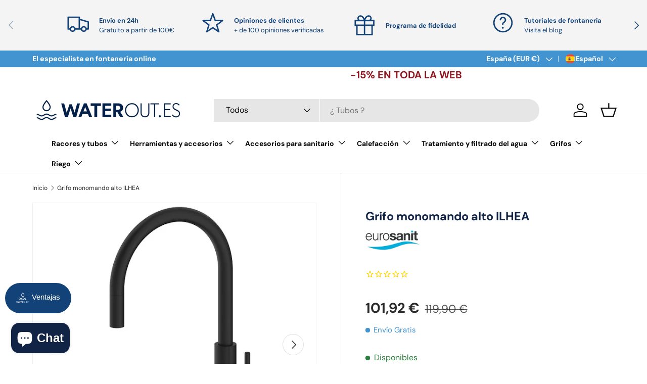

--- FILE ---
content_type: text/html; charset=utf-8
request_url: https://waterout.es/products/grifo-monomando-cocina-alto-ilhea-negro
body_size: 74379
content:
<!doctype html>
<html class="no-js" lang="es" dir="ltr">
<head>


  <meta name="google-site-verification" content="4dBMz34ZvqkbIWk5HkApFXOwucZm9DIOD2QWsK4497s" />

  <!-- Google Tag Manager -->
<script>(function(w,d,s,l,i){w[l]=w[l]||[];w[l].push({'gtm.start':
new Date().getTime(),event:'gtm.js'});var f=d.getElementsByTagName(s)[0],
j=d.createElement(s),dl=l!='dataLayer'?'&l='+l:'';j.async=true;j.src=
'https://www.googletagmanager.com/gtm.js?id='+i+dl;f.parentNode.insertBefore(j,f);
})(window,document,'script','dataLayer','GTM-P32RGNL7');</script>
<!-- End Google Tag Manager -->

  <link rel="alternate" href="https://waterout.es/" hreflang="es">
  <link rel="alternate" href="https://waterout.es/pt/" hreflang="pt">
  
  <meta name="analytics.txt" content="GooGhywoiu9839t543j0s7543uw1 - Please add cbeaucourt@hl-riquier.com to GA account 215946639 with Administrator permissions - 25/09/2024."><meta charset="utf-8">
<meta name="viewport" content="width=device-width,initial-scale=1">
<title>Grifo monomando mezclador alto ILHEA | Acabado negro &ndash; 💦 WaterOut</title><link rel="canonical" href="https://waterout.es/products/grifo-monomando-cocina-alto-ilhea-negro"><link rel="icon" href="//waterout.es/cdn/shop/files/WaterOut.es.png?crop=center&height=48&v=1700755746&width=48" type="image/png">
  <link rel="apple-touch-icon" href="//waterout.es/cdn/shop/files/WaterOut.es.png?crop=center&height=180&v=1700755746&width=180"><meta name="description" content="Grifo monomando mezclador para fregadero de cocina modelo ILHEA de WaterOut, linea de acabado color negro mate, entrega un aspecto elegante y una personalidad única al diseño de su cocina. Movilidad con caño giratorio en 360°. Instrucciones de montaje en incluidas en la descripción. Embalaje seguro, envío gratis !"><meta property="og:site_name" content="💦 WaterOut">
<meta property="og:url" content="https://waterout.es/products/grifo-monomando-cocina-alto-ilhea-negro">
<meta property="og:title" content="Grifo monomando mezclador alto ILHEA | Acabado negro">
<meta property="og:type" content="product">
<meta property="og:description" content="Grifo monomando mezclador para fregadero de cocina modelo ILHEA de WaterOut, linea de acabado color negro mate, entrega un aspecto elegante y una personalidad única al diseño de su cocina. Movilidad con caño giratorio en 360°. Instrucciones de montaje en incluidas en la descripción. Embalaje seguro, envío gratis !"><meta property="og:image" content="http://waterout.es/cdn/shop/products/ILHEAnoir1.jpg?crop=center&height=1200&v=1618925438&width=1200">
  <meta property="og:image:secure_url" content="https://waterout.es/cdn/shop/products/ILHEAnoir1.jpg?crop=center&height=1200&v=1618925438&width=1200">
  <meta property="og:image:width" content="600">
  <meta property="og:image:height" content="600"><meta property="og:price:amount" content="101,92">
  <meta property="og:price:currency" content="EUR"><meta name="twitter:card" content="summary_large_image">
<meta name="twitter:title" content="Grifo monomando mezclador alto ILHEA | Acabado negro">
<meta name="twitter:description" content="Grifo monomando mezclador para fregadero de cocina modelo ILHEA de WaterOut, linea de acabado color negro mate, entrega un aspecto elegante y una personalidad única al diseño de su cocina. Movilidad con caño giratorio en 360°. Instrucciones de montaje en incluidas en la descripción. Embalaje seguro, envío gratis !">
<link rel="preload" href="//waterout.es/cdn/shop/t/23/assets/main.css?v=83764687963664518311765984982" as="style">
  <link rel="stylesheet" href="//waterout.es/cdn/shop/t/23/assets/waterout.min.css?v=112791111347294356061740479126">
  <link rel="stylesheet" type="text/css" href="//cdn.jsdelivr.net/npm/slick-carousel@1.8.1/slick/slick.css"/><style data-shopify>
@font-face {
  font-family: "DM Sans";
  font-weight: 400;
  font-style: normal;
  font-display: swap;
  src: url("//waterout.es/cdn/fonts/dm_sans/dmsans_n4.ec80bd4dd7e1a334c969c265873491ae56018d72.woff2") format("woff2"),
       url("//waterout.es/cdn/fonts/dm_sans/dmsans_n4.87bdd914d8a61247b911147ae68e754d695c58a6.woff") format("woff");
}
@font-face {
  font-family: "DM Sans";
  font-weight: 700;
  font-style: normal;
  font-display: swap;
  src: url("//waterout.es/cdn/fonts/dm_sans/dmsans_n7.97e21d81502002291ea1de8aefb79170c6946ce5.woff2") format("woff2"),
       url("//waterout.es/cdn/fonts/dm_sans/dmsans_n7.af5c214f5116410ca1d53a2090665620e78e2e1b.woff") format("woff");
}
@font-face {
  font-family: "DM Sans";
  font-weight: 400;
  font-style: italic;
  font-display: swap;
  src: url("//waterout.es/cdn/fonts/dm_sans/dmsans_i4.b8fe05e69ee95d5a53155c346957d8cbf5081c1a.woff2") format("woff2"),
       url("//waterout.es/cdn/fonts/dm_sans/dmsans_i4.403fe28ee2ea63e142575c0aa47684d65f8c23a0.woff") format("woff");
}
@font-face {
  font-family: "DM Sans";
  font-weight: 700;
  font-style: italic;
  font-display: swap;
  src: url("//waterout.es/cdn/fonts/dm_sans/dmsans_i7.52b57f7d7342eb7255084623d98ab83fd96e7f9b.woff2") format("woff2"),
       url("//waterout.es/cdn/fonts/dm_sans/dmsans_i7.d5e14ef18a1d4a8ce78a4187580b4eb1759c2eda.woff") format("woff");
}
@font-face {
  font-family: "DM Sans";
  font-weight: 700;
  font-style: normal;
  font-display: swap;
  src: url("//waterout.es/cdn/fonts/dm_sans/dmsans_n7.97e21d81502002291ea1de8aefb79170c6946ce5.woff2") format("woff2"),
       url("//waterout.es/cdn/fonts/dm_sans/dmsans_n7.af5c214f5116410ca1d53a2090665620e78e2e1b.woff") format("woff");
}
@font-face {
  font-family: "DM Sans";
  font-weight: 700;
  font-style: normal;
  font-display: swap;
  src: url("//waterout.es/cdn/fonts/dm_sans/dmsans_n7.97e21d81502002291ea1de8aefb79170c6946ce5.woff2") format("woff2"),
       url("//waterout.es/cdn/fonts/dm_sans/dmsans_n7.af5c214f5116410ca1d53a2090665620e78e2e1b.woff") format("woff");
}
:root {
      --bg-color: 255 255 255 / 1.0;
      --bg-color-og: 255 255 255 / 1.0;
      --heading-color: 18 36 70;
      --text-color: 42 43 42;
      --text-color-og: 42 43 42;
      --scrollbar-color: 42 43 42;
      --link-color: 65 148 208;
      --link-color-og: 65 148 208;
      --star-color: 255 159 28;--swatch-border-color-default: 212 213 212;
        --swatch-border-color-active: 149 149 149;
        --swatch-card-size: 24px;
        --swatch-variant-picker-size: 64px;--color-scheme-1-bg: 255 255 255 / 1.0;
      --color-scheme-1-grad: linear-gradient(180deg, rgba(244, 244, 244, 1), rgba(244, 244, 244, 1) 100%);
      --color-scheme-1-heading: 18 66 119;
      --color-scheme-1-text: 18 66 119;
      --color-scheme-1-btn-bg: 65 148 208;
      --color-scheme-1-btn-text: 255 255 255;
      --color-scheme-1-btn-bg-hover: 106 171 218;--color-scheme-2-bg: 18 66 119 / 1.0;
      --color-scheme-2-grad: linear-gradient(225deg, rgba(18, 66, 119, 1) 8%, rgba(41, 47, 54, 1) 56%, rgba(20, 20, 20, 1) 92%);
      --color-scheme-2-heading: 65 148 208;
      --color-scheme-2-text: 255 255 255;
      --color-scheme-2-btn-bg: 65 148 208;
      --color-scheme-2-btn-text: 255 255 255;
      --color-scheme-2-btn-bg-hover: 106 171 218;--color-scheme-3-bg: 255 255 255 / 1.0;
      --color-scheme-3-grad: linear-gradient(46deg, rgba(18, 36, 70, 1) 8%, rgba(48, 108, 223, 1) 32%, rgba(219, 228, 246, 1) 92%);
      --color-scheme-3-heading: 255 255 255;
      --color-scheme-3-text: 255 255 255;
      --color-scheme-3-btn-bg: 42 43 42;
      --color-scheme-3-btn-text: 255 255 255;
      --color-scheme-3-btn-bg-hover: 82 83 82;

      --drawer-bg-color: 255 255 255 / 1.0;
      --drawer-text-color: 18 66 119;

      --panel-bg-color: 244 244 244 / 1.0;
      --panel-heading-color: 18 66 119;
      --panel-text-color: 18 66 119;

      --in-stock-text-color: 44 126 63;
      --low-stock-text-color: 210 134 26;
      --very-low-stock-text-color: 255 159 28;
      --no-stock-text-color: 255 88 13;
      --no-stock-backordered-text-color: 119 119 119;

      --error-bg-color: 252 237 238;
      --error-text-color: 180 12 28;
      --success-bg-color: 232 246 234;
      --success-text-color: 44 126 63;
      --info-bg-color: 228 237 250;
      --info-text-color: 26 102 210;

      --heading-font-family: "DM Sans", sans-serif;
      --heading-font-style: normal;
      --heading-font-weight: 700;
      --heading-scale-start: 4;

      --navigation-font-family: "DM Sans", sans-serif;
      --navigation-font-style: normal;
      --navigation-font-weight: 700;--heading-text-transform: none;
--subheading-text-transform: none;
      --body-font-family: "DM Sans", sans-serif;
      --body-font-style: normal;
      --body-font-weight: 400;
      --body-font-size: 16;

      --section-gap: 48;
      --heading-gap: calc(8 * var(--space-unit));--grid-column-gap: 20px;--btn-bg-color: 18 66 119;
      --btn-bg-hover-color: 58 101 150;
      --btn-text-color: 255 255 255;
      --btn-bg-color-og: 18 66 119;
      --btn-text-color-og: 255 255 255;
      --btn-alt-bg-color: 255 255 255;
      --btn-alt-bg-alpha: 1.0;
      --btn-alt-text-color: 18 66 119;
      --btn-border-width: 2px;
      --btn-padding-y: 12px;

      
      --btn-border-radius: 28px;
      

      --btn-lg-border-radius: 50%;
      --btn-icon-border-radius: 50%;
      --input-with-btn-inner-radius: var(--btn-border-radius);

      --input-bg-color: 255 255 255 / 1.0;
      --input-text-color: 42 43 42;
      --input-border-width: 2px;
      --input-border-radius: 26px;
      --textarea-border-radius: 12px;
      --input-border-radius: 28px;
      --input-lg-border-radius: 34px;
      --input-bg-color-diff-3: #f7f7f7;
      --input-bg-color-diff-6: #f0f0f0;

      --modal-border-radius: 16px;
      --modal-overlay-color: 0 0 0;
      --modal-overlay-opacity: 0.4;
      --drawer-border-radius: 16px;
      --overlay-border-radius: 0px;--custom-label-bg-color: 13 44 84;
      --custom-label-text-color: 255 255 255;--sale-label-bg-color: 180 202 97;
      --sale-label-text-color: 255 255 255;--sold-out-label-bg-color: 255 88 13;
      --sold-out-label-text-color: 255 255 255;--preorder-label-bg-color: 0 166 237;
      --preorder-label-text-color: 255 255 255;

      --page-width: 1200px;
      --gutter-sm: 20px;
      --gutter-md: 32px;
      --gutter-lg: 64px;

      --payment-terms-bg-color: #ffffff;

      --coll-card-bg-color: #F9F9F9;
      --coll-card-border-color: #f2f2f2;--card-bg-color: #ffffff;
      --card-text-color: 38 38 43;
      --card-border-color: #f2f2f2;--blend-bg-color: #f4f4f4;
        
          --aos-animate-duration: 0.6s;
        

        
          --aos-min-width: 0px;
        
      

      /* --reading-width: 48em; */
    }

    @media (max-width: 769px) {
      :root {
        --reading-width: 36em;
      }
    }
  </style><script src="https://ajax.googleapis.com/ajax/libs/jquery/3.7.1/jquery.min.js"></script>
  <link rel="stylesheet" href="//waterout.es/cdn/shop/t/23/assets/main.css?v=83764687963664518311765984982">
  <script src="//waterout.es/cdn/shop/t/23/assets/main.js?v=132513839268861723681719931724" defer="defer"></script>
  <script type="text/javascript" src="//cdn.jsdelivr.net/npm/slick-carousel@1.8.1/slick/slick.min.js"></script>
  <script src="//waterout.es/cdn/shop/t/23/assets/custom.js?v=15095539759571461731755766304" defer="defer"></script><link rel="preload" href="//waterout.es/cdn/fonts/dm_sans/dmsans_n4.ec80bd4dd7e1a334c969c265873491ae56018d72.woff2" as="font" type="font/woff2" crossorigin fetchpriority="high"><link rel="preload" href="//waterout.es/cdn/fonts/dm_sans/dmsans_n7.97e21d81502002291ea1de8aefb79170c6946ce5.woff2" as="font" type="font/woff2" crossorigin fetchpriority="high"><link rel="stylesheet" href="//waterout.es/cdn/shop/t/23/assets/swatches.css?v=147908725598211599001727860404" media="print" onload="this.media='all'">
    <noscript><link rel="stylesheet" href="//waterout.es/cdn/shop/t/23/assets/swatches.css?v=147908725598211599001727860404"></noscript><script>window.performance && window.performance.mark && window.performance.mark('shopify.content_for_header.start');</script><meta name="google-site-verification" content="pqW4JQISdGTp6mSbmy_Dir_-CFSiQJSOORKt-gWrPXk">
<meta name="google-site-verification" content="pqW4JQISdGTp6mSbmy_Dir_-CFSiQJSOORKt-gWrPXk">
<meta name="google-site-verification" content="IkaspIvF9DiMv0g0hQOH519ULp65W8TPjUANGgj2zMk">
<meta name="facebook-domain-verification" content="grjhtaxl7r05nkkq277agr19xcz91w">
<meta id="shopify-digital-wallet" name="shopify-digital-wallet" content="/11037442110/digital_wallets/dialog">
<link rel="alternate" hreflang="x-default" href="https://waterout.es/products/grifo-monomando-cocina-alto-ilhea-negro">
<link rel="alternate" hreflang="es" href="https://waterout.es/products/grifo-monomando-cocina-alto-ilhea-negro">
<link rel="alternate" hreflang="pt" href="https://waterout.es/pt/products/grifo-monomando-cocina-alto-ilhea-negro">
<link rel="alternate" type="application/json+oembed" href="https://waterout.es/products/grifo-monomando-cocina-alto-ilhea-negro.oembed">
<script async="async" src="/checkouts/internal/preloads.js?locale=es-ES"></script>
<script id="shopify-features" type="application/json">{"accessToken":"d60fc28ff7da9dcd5b8f9df21d612a86","betas":["rich-media-storefront-analytics"],"domain":"waterout.es","predictiveSearch":true,"shopId":11037442110,"locale":"es"}</script>
<script>var Shopify = Shopify || {};
Shopify.shop = "waterout-es.myshopify.com";
Shopify.locale = "es";
Shopify.currency = {"active":"EUR","rate":"1.0"};
Shopify.country = "ES";
Shopify.theme = {"name":"Theme-new","id":156358050118,"schema_name":"Enterprise","schema_version":"1.4.0","theme_store_id":1657,"role":"main"};
Shopify.theme.handle = "null";
Shopify.theme.style = {"id":null,"handle":null};
Shopify.cdnHost = "waterout.es/cdn";
Shopify.routes = Shopify.routes || {};
Shopify.routes.root = "/";</script>
<script type="module">!function(o){(o.Shopify=o.Shopify||{}).modules=!0}(window);</script>
<script>!function(o){function n(){var o=[];function n(){o.push(Array.prototype.slice.apply(arguments))}return n.q=o,n}var t=o.Shopify=o.Shopify||{};t.loadFeatures=n(),t.autoloadFeatures=n()}(window);</script>
<script id="shop-js-analytics" type="application/json">{"pageType":"product"}</script>
<script defer="defer" async type="module" src="//waterout.es/cdn/shopifycloud/shop-js/modules/v2/client.init-shop-cart-sync_CQSBDXtZ.es.esm.js"></script>
<script defer="defer" async type="module" src="//waterout.es/cdn/shopifycloud/shop-js/modules/v2/chunk.common_B4Ara4uI.esm.js"></script>
<script type="module">
  await import("//waterout.es/cdn/shopifycloud/shop-js/modules/v2/client.init-shop-cart-sync_CQSBDXtZ.es.esm.js");
await import("//waterout.es/cdn/shopifycloud/shop-js/modules/v2/chunk.common_B4Ara4uI.esm.js");

  window.Shopify.SignInWithShop?.initShopCartSync?.({"fedCMEnabled":true,"windoidEnabled":true});

</script>
<script>(function() {
  var isLoaded = false;
  function asyncLoad() {
    if (isLoaded) return;
    isLoaded = true;
    var urls = ["https:\/\/cdn1.stamped.io\/files\/widget.min.js?shop=waterout-es.myshopify.com","https:\/\/ecommplugins-scripts.trustpilot.com\/v2.1\/js\/header.min.js?settings=eyJrZXkiOiJVaWMyb3ozdEs4eHBoRTA2IiwicyI6InNrdSJ9\u0026shop=waterout-es.myshopify.com","https:\/\/ecommplugins-scripts.trustpilot.com\/v2.1\/js\/success.min.js?settings=eyJrZXkiOiJVaWMyb3ozdEs4eHBoRTA2IiwicyI6InNrdSIsInQiOlsib3JkZXJzL3BhaWQiLCJ0cnVzdHBpbG90T3JkZXJDb25maXJtZWQiXSwidiI6IiIsImEiOiIifQ==\u0026shop=waterout-es.myshopify.com","https:\/\/ecommplugins-trustboxsettings.trustpilot.com\/waterout-es.myshopify.com.js?settings=1742478112535\u0026shop=waterout-es.myshopify.com","https:\/\/widget.trustpilot.com\/bootstrap\/v5\/tp.widget.sync.bootstrap.min.js?shop=waterout-es.myshopify.com"];
    for (var i = 0; i < urls.length; i++) {
      var s = document.createElement('script');
      s.type = 'text/javascript';
      s.async = true;
      s.src = urls[i];
      var x = document.getElementsByTagName('script')[0];
      x.parentNode.insertBefore(s, x);
    }
  };
  if(window.attachEvent) {
    window.attachEvent('onload', asyncLoad);
  } else {
    window.addEventListener('load', asyncLoad, false);
  }
})();</script>
<script id="__st">var __st={"a":11037442110,"offset":3600,"reqid":"22ac75ab-4330-495a-9226-2818b86780e1-1768578693","pageurl":"waterout.es\/products\/grifo-monomando-cocina-alto-ilhea-negro","u":"92aa4b3fdce2","p":"product","rtyp":"product","rid":6123640586411};</script>
<script>window.ShopifyPaypalV4VisibilityTracking = true;</script>
<script id="captcha-bootstrap">!function(){'use strict';const t='contact',e='account',n='new_comment',o=[[t,t],['blogs',n],['comments',n],[t,'customer']],c=[[e,'customer_login'],[e,'guest_login'],[e,'recover_customer_password'],[e,'create_customer']],r=t=>t.map((([t,e])=>`form[action*='/${t}']:not([data-nocaptcha='true']) input[name='form_type'][value='${e}']`)).join(','),a=t=>()=>t?[...document.querySelectorAll(t)].map((t=>t.form)):[];function s(){const t=[...o],e=r(t);return a(e)}const i='password',u='form_key',d=['recaptcha-v3-token','g-recaptcha-response','h-captcha-response',i],f=()=>{try{return window.sessionStorage}catch{return}},m='__shopify_v',_=t=>t.elements[u];function p(t,e,n=!1){try{const o=window.sessionStorage,c=JSON.parse(o.getItem(e)),{data:r}=function(t){const{data:e,action:n}=t;return t[m]||n?{data:e,action:n}:{data:t,action:n}}(c);for(const[e,n]of Object.entries(r))t.elements[e]&&(t.elements[e].value=n);n&&o.removeItem(e)}catch(o){console.error('form repopulation failed',{error:o})}}const l='form_type',E='cptcha';function T(t){t.dataset[E]=!0}const w=window,h=w.document,L='Shopify',v='ce_forms',y='captcha';let A=!1;((t,e)=>{const n=(g='f06e6c50-85a8-45c8-87d0-21a2b65856fe',I='https://cdn.shopify.com/shopifycloud/storefront-forms-hcaptcha/ce_storefront_forms_captcha_hcaptcha.v1.5.2.iife.js',D={infoText:'Protegido por hCaptcha',privacyText:'Privacidad',termsText:'Términos'},(t,e,n)=>{const o=w[L][v],c=o.bindForm;if(c)return c(t,g,e,D).then(n);var r;o.q.push([[t,g,e,D],n]),r=I,A||(h.body.append(Object.assign(h.createElement('script'),{id:'captcha-provider',async:!0,src:r})),A=!0)});var g,I,D;w[L]=w[L]||{},w[L][v]=w[L][v]||{},w[L][v].q=[],w[L][y]=w[L][y]||{},w[L][y].protect=function(t,e){n(t,void 0,e),T(t)},Object.freeze(w[L][y]),function(t,e,n,w,h,L){const[v,y,A,g]=function(t,e,n){const i=e?o:[],u=t?c:[],d=[...i,...u],f=r(d),m=r(i),_=r(d.filter((([t,e])=>n.includes(e))));return[a(f),a(m),a(_),s()]}(w,h,L),I=t=>{const e=t.target;return e instanceof HTMLFormElement?e:e&&e.form},D=t=>v().includes(t);t.addEventListener('submit',(t=>{const e=I(t);if(!e)return;const n=D(e)&&!e.dataset.hcaptchaBound&&!e.dataset.recaptchaBound,o=_(e),c=g().includes(e)&&(!o||!o.value);(n||c)&&t.preventDefault(),c&&!n&&(function(t){try{if(!f())return;!function(t){const e=f();if(!e)return;const n=_(t);if(!n)return;const o=n.value;o&&e.removeItem(o)}(t);const e=Array.from(Array(32),(()=>Math.random().toString(36)[2])).join('');!function(t,e){_(t)||t.append(Object.assign(document.createElement('input'),{type:'hidden',name:u})),t.elements[u].value=e}(t,e),function(t,e){const n=f();if(!n)return;const o=[...t.querySelectorAll(`input[type='${i}']`)].map((({name:t})=>t)),c=[...d,...o],r={};for(const[a,s]of new FormData(t).entries())c.includes(a)||(r[a]=s);n.setItem(e,JSON.stringify({[m]:1,action:t.action,data:r}))}(t,e)}catch(e){console.error('failed to persist form',e)}}(e),e.submit())}));const S=(t,e)=>{t&&!t.dataset[E]&&(n(t,e.some((e=>e===t))),T(t))};for(const o of['focusin','change'])t.addEventListener(o,(t=>{const e=I(t);D(e)&&S(e,y())}));const B=e.get('form_key'),M=e.get(l),P=B&&M;t.addEventListener('DOMContentLoaded',(()=>{const t=y();if(P)for(const e of t)e.elements[l].value===M&&p(e,B);[...new Set([...A(),...v().filter((t=>'true'===t.dataset.shopifyCaptcha))])].forEach((e=>S(e,t)))}))}(h,new URLSearchParams(w.location.search),n,t,e,['guest_login'])})(!1,!0)}();</script>
<script integrity="sha256-4kQ18oKyAcykRKYeNunJcIwy7WH5gtpwJnB7kiuLZ1E=" data-source-attribution="shopify.loadfeatures" defer="defer" src="//waterout.es/cdn/shopifycloud/storefront/assets/storefront/load_feature-a0a9edcb.js" crossorigin="anonymous"></script>
<script data-source-attribution="shopify.dynamic_checkout.dynamic.init">var Shopify=Shopify||{};Shopify.PaymentButton=Shopify.PaymentButton||{isStorefrontPortableWallets:!0,init:function(){window.Shopify.PaymentButton.init=function(){};var t=document.createElement("script");t.src="https://waterout.es/cdn/shopifycloud/portable-wallets/latest/portable-wallets.es.js",t.type="module",document.head.appendChild(t)}};
</script>
<script data-source-attribution="shopify.dynamic_checkout.buyer_consent">
  function portableWalletsHideBuyerConsent(e){var t=document.getElementById("shopify-buyer-consent"),n=document.getElementById("shopify-subscription-policy-button");t&&n&&(t.classList.add("hidden"),t.setAttribute("aria-hidden","true"),n.removeEventListener("click",e))}function portableWalletsShowBuyerConsent(e){var t=document.getElementById("shopify-buyer-consent"),n=document.getElementById("shopify-subscription-policy-button");t&&n&&(t.classList.remove("hidden"),t.removeAttribute("aria-hidden"),n.addEventListener("click",e))}window.Shopify?.PaymentButton&&(window.Shopify.PaymentButton.hideBuyerConsent=portableWalletsHideBuyerConsent,window.Shopify.PaymentButton.showBuyerConsent=portableWalletsShowBuyerConsent);
</script>
<script data-source-attribution="shopify.dynamic_checkout.cart.bootstrap">document.addEventListener("DOMContentLoaded",(function(){function t(){return document.querySelector("shopify-accelerated-checkout-cart, shopify-accelerated-checkout")}if(t())Shopify.PaymentButton.init();else{new MutationObserver((function(e,n){t()&&(Shopify.PaymentButton.init(),n.disconnect())})).observe(document.body,{childList:!0,subtree:!0})}}));
</script>
<link id="shopify-accelerated-checkout-styles" rel="stylesheet" media="screen" href="https://waterout.es/cdn/shopifycloud/portable-wallets/latest/accelerated-checkout-backwards-compat.css" crossorigin="anonymous">
<style id="shopify-accelerated-checkout-cart">
        #shopify-buyer-consent {
  margin-top: 1em;
  display: inline-block;
  width: 100%;
}

#shopify-buyer-consent.hidden {
  display: none;
}

#shopify-subscription-policy-button {
  background: none;
  border: none;
  padding: 0;
  text-decoration: underline;
  font-size: inherit;
  cursor: pointer;
}

#shopify-subscription-policy-button::before {
  box-shadow: none;
}

      </style>
<script id="sections-script" data-sections="header,footer" defer="defer" src="//waterout.es/cdn/shop/t/23/compiled_assets/scripts.js?5825"></script>
<script>window.performance && window.performance.mark && window.performance.mark('shopify.content_for_header.end');</script>

    <script src="//waterout.es/cdn/shop/t/23/assets/animate-on-scroll.js?v=15249566486942820451702625759" defer="defer"></script>
    <link rel="stylesheet" href="//waterout.es/cdn/shop/t/23/assets/animate-on-scroll.css?v=116194678796051782541702625759">
  

  <script>document.documentElement.className = document.documentElement.className.replace('no-js', 'js');</script><!-- CC Custom Head Start --><!-- CC Custom Head End --><!-- BEGIN app block: shopify://apps/ymq-product-options-variants/blocks/app-embed/86b91121-1f62-4e27-9812-b70a823eb918 -->
    <!-- BEGIN app snippet: option.v1 --><script>
    function before_page_load_function(e,t=!1){var o=[],n=!1;if(e.items.forEach((e=>{e.properties&&(e.properties.hasOwnProperty("_YmqOptionVariant")||e.properties.hasOwnProperty("_YmqItemHide"))?(n=!0,o.push(0)):o.push(e.quantity)})),n){if(t)(t=document.createElement("style")).id="before-page-load-dom",t.type="text/css",t.innerHTML="html::before{content: ' ';width: 100%;height: 100%;background-color: #fff;position: fixed;top: 0;left: 0;z-index: 999999;display:block !important;}",document.getElementsByTagName("html").item(0).appendChild(t);fetch(`/cart/update.js?timestamp=${Date.now()}`,{method:"POST",headers:{"Content-Type":"application/json"},body:JSON.stringify({updates:o})}).then((e=>e.json())).then((e=>{location.reload()})).catch((e=>{t&&document.getElementById("before-page-load-dom").remove()}))}}before_page_load_function({"note":null,"attributes":{},"original_total_price":0,"total_price":0,"total_discount":0,"total_weight":0.0,"item_count":0,"items":[],"requires_shipping":false,"currency":"EUR","items_subtotal_price":0,"cart_level_discount_applications":[],"checkout_charge_amount":0},!0),fetch(`/cart.js?timestamp=${Date.now()}`,{method:"GET"}).then((e=>e.json())).then((e=>{before_page_load_function(e)}));
</script>


	<style id="ymq-checkout-button-protect">
		[name="checkout"],[name="chekout"], a[href^="/checkout"], a[href="/account/login"].cart__submit, button[type="submit"].btn-order, a.btn.cart__checkout, a.cart__submit, .wc-proceed-to-checkout button, #cart_form .buttons .btn-primary, .ymq-checkout-button{
        	pointer-events: none;
        }
	</style>
	<script>
		function ymq_ready(fn){
			if(document.addEventListener){
				document.addEventListener('DOMContentLoaded',function(){
					document.removeEventListener('DOMContentLoaded',arguments.callee,false);
					fn();
				},false);
			}else if(document.attachEvent){
				document.attachEvent('onreadystatechange',function(){
					if(document.readyState=='complete'){
						document.detachEvent('onreadystatechange',arguments.callee);
						fn();
					}
				});
			}
		}
		ymq_ready(() => {
			setTimeout(function() {
				var ymq_checkout_button_protect = document.getElementById("ymq-checkout-button-protect");
				ymq_checkout_button_protect.remove();
			}, 100);
		})
    </script> 


 

 

 

 










<link href='https://cdn.shopify.com/s/files/1/0411/8639/4277/t/11/assets/ymq-option.css?v=1.1' rel='stylesheet' type="text/css" media="all"> 

<link href='https://option.ymq.cool/option/bottom.css' rel='stylesheet' type="text/css" media="all"> 


<style id="ymq-jsstyle"></style> 

<style id="bndlr-loaded"></style>

<script data-asyncLoad="asyncLoad" data-mw4M5Ya3iFNARE4t="mw4M5Ya3iFNARE4t"> 

    window.bundlerLoaded = true;

	window.ymq_option = window.ymq_option || {}; 

	ymq_option.shop = `waterout-es.myshopify.com`;
    
    ymq_option.version = 1; 

	ymq_option.token = `749dc8d942037122b34cce39f22519ec8e8728583c0c75122dd1cf7705e572e4`; 

	ymq_option.timestamp = `1768578693`; 

	ymq_option.customer_id = ``; 

	ymq_option.page = `product`; 
    
    ymq_option.cart = {"note":null,"attributes":{},"original_total_price":0,"total_price":0,"total_discount":0,"total_weight":0.0,"item_count":0,"items":[],"requires_shipping":false,"currency":"EUR","items_subtotal_price":0,"cart_level_discount_applications":[],"checkout_charge_amount":0};

    ymq_option.country = {
        iso_code: `ES`,
        currency: `EUR`,
        name: `España`
    };
    

	ymq_option.ymq_option_branding = {}; 
	  
		ymq_option.ymq_option_branding = {"button":{"--button-background-checked-color":"#000000","--button-background-color":"#FFFFFF","--button-background-disabled-color":"#FFFFFF","--button-border-checked-color":"#000000","--button-border-color":"#000000","--button-border-disabled-color":"#000000","--button-font-checked-color":"#FFFFFF","--button-font-disabled-color":"#cccccc","--button-font-color":"#000000","--button-border-radius":"4","--button-font-size":"16","--button-line-height":"20","--button-margin-l-r":"4","--button-margin-u-d":"4","--button-padding-l-r":"16","--button-padding-u-d":"10"},"radio":{"--radio-border-color":"#BBC1E1","--radio-border-checked-color":"#BBC1E1","--radio-border-disabled-color":"#BBC1E1","--radio-border-hover-color":"#BBC1E1","--radio-background-color":"#FFFFFF","--radio-background-checked-color":"#275EFE","--radio-background-disabled-color":"#E1E6F9","--radio-background-hover-color":"#FFFFFF","--radio-inner-color":"#E1E6F9","--radio-inner-checked-color":"#FFFFFF","--radio-inner-disabled-color":"#FFFFFF"},"input":{"--input-background-checked-color":"#FFFFFF","--input-background-color":"#FFFFFF","--input-border-checked-color":"#000000","--input-border-color":"#717171","--input-font-checked-color":"#000000","--input-font-color":"#000000","--input-border-radius":"4","--input-font-size":"14","--input-padding-l-r":"16","--input-padding-u-d":"9","--input-width":"100","--input-max-width":"400"},"select":{"--select-border-color":"#000000","--select-border-checked-color":"#000000","--select-background-color":"#FFFFFF","--select-background-checked-color":"#FFFFFF","--select-font-color":"#000000","--select-font-checked-color":"#000000","--select-option-background-color":"#FFFFFF","--select-option-background-checked-color":"#F5F9FF","--select-option-background-disabled-color":"#FFFFFF","--select-option-font-color":"#000000","--select-option-font-checked-color":"#000000","--select-option-font-disabled-color":"#CCCCCC","--select-padding-u-d":"9","--select-padding-l-r":"16","--select-option-padding-u-d":"9","--select-option-padding-l-r":"16","--select-width":"100","--select-max-width":"400","--select-font-size":"14","--select-border-radius":"0"},"multiple":{"--multiple-background-color":"#F5F9FF","--multiple-font-color":"#000000","--multiple-padding-u-d":"2","--multiple-padding-l-r":"8","--multiple-font-size":"12","--multiple-border-radius":"0"},"img":{"--img-border-color":"#E1E1E1","--img-border-checked-color":"#000000","--img-border-disabled-color":"#000000","--img-width":"50","--img-height":"50","--img-margin-u-d":"2","--img-margin-l-r":"2","--img-border-radius":"4"},"upload":{"--upload-background-color":"#409EFF","--upload-font-color":"#FFFFFF","--upload-border-color":"#409EFF","--upload-padding-u-d":"12","--upload-padding-l-r":"20","--upload-font-size":"12","--upload-border-radius":"4"},"cart":{"--cart-border-color":"#000000","--buy-border-color":"#000000","--cart-border-hover-color":"#000000","--buy-border-hover-color":"#000000","--cart-background-color":"#000000","--buy-background-color":"#000000","--cart-background-hover-color":"#000000","--buy-background-hover-color":"#000000","--cart-font-color":"#FFFFFF","--buy-font-color":"#FFFFFF","--cart-font-hover-color":"#FFFFFF","--buy-font-hover-color":"#FFFFFF","--cart-padding-u-d":"12","--cart-padding-l-r":"16","--buy-padding-u-d":"12","--buy-padding-l-r":"16","--cart-margin-u-d":"4","--cart-margin-l-r":"0","--buy-margin-u-d":"4","--buy-margin-l-r":"0","--cart-width":"100","--cart-max-width":"800","--buy-width":"100","--buy-max-width":"800","--cart-font-size":"14","--cart-border-radius":"0","--buy-font-size":"14","--buy-border-radius":"0"},"quantity":{"--quantity-border-color":"#A6A3A3","--quantity-font-color":"#000000","--quantity-background-color":"#FFFFFF","--quantity-width":"150","--quantity-height":"40","--quantity-font-size":"14","--quantity-border-radius":"0"},"global":{"--global-title-color":"#000000","--global-help-color":"#000000","--global-error-color":"#DC3545","--global-title-font-size":"14","--global-help-font-size":"12","--global-error-font-size":"12","--global-margin-top":"0","--global-margin-bottom":"20","--global-margin-left":"0","--global-margin-right":"0","--global-title-margin-top":"0","--global-title-margin-bottom":"5","--global-title-margin-left":"0","--global-title-margin-right":"0","--global-help-margin-top":"5","--global-help-margin-bottom":"0","--global-help-margin-left":"0","--global-help-margin-right":"0","--global-error-margin-top":"5","--global-error-margin-bottom":"0","--global-error-margin-left":"0","--global-error-margin-right":"0"},"discount":{"--new-discount-normal-color":"#1878B9","--new-discount-error-color":"#E22120","--new-discount-layout":"flex-end"},"lan":{"require":"This is a required field.","email":"Please enter a valid email address.","url":"Please enter a valid url.","phone":"Please enter the correct phone.","number":"Please enter an number.","integer":"Please enter an integer.","min_char":"Please enter no less than %s characters.","max_char":"Please enter no more than %s characters.","min":"Please enter no less than %s.","max":"Please enter no more than %s.","max_s":"Please choose less than %s options.","min_s":"Please choose more than %s options.","total_s":"Please choose %s options.","min_file_s":"Please upload more than %s images.","continue-shopping":"Continue shopping","cart-empty":"Your cart is empty","cart-note":"Add order note","note-placeholder":"How can we help you","subtotal":"Subtotal: ","view-cart":"View Cart","checket":"CHECKOUT","add-cart-success":"Add to cart success.","uploaded-file":"Uploaded file","item":"ITEM","items":"ITEMS","remove":"Remove","option-name":"Option Name","option-value":"Option Value","option-price":"Price","add-to-cart":"Add To Cart","modal-close":"Close","sold_out":" Muy pronto","please_choose":"Seleccione una opción","add_price_text":"El precio de tu kit es %s ","inventory_reminder":" Este producto %s estará disponible pronto","one-time-tag":"one time","price-split":"+","min-max-in-product":"You have exceeded the maximum purchase quantity.","q-buy":"Buy:","q-save":"Save","qty-rang":"qtyRange","qty-discount":"discount","qty-discount-type":"discountType","qty-discount-type-percentage":"percentage","qty-discount-type-fixed":"fixed","q-coupon-code":"Tiered Wholesale Discount","o-coupon-code":"Option Negative Discount","max-quantity":"999999","qty-input-text":"Qty: ","discount_code":"Discount code","application":"Apply","discount_error1":"Enter a valid discount code","discount_error2":"discount code isn't valid for the items in your cart","product_title":"%s"},"price":{"--price-border-color":"#000000","--price-background-color":"#FFFFFF","--price-font-color":"#000000","--price-price-font-color":"#03de90","--price-padding-u-d":"9","--price-padding-l-r":"16","--price-width":"100","--price-max-width":"400","--price-font-size":"14","--price-border-radius":"0"},"extra":{"is_show":"0","plan":2,"quantity-box":"0","price-value":"3,4,15,6,16,7","variant-original-margin-bottom":"15","strong-dorp-down":0,"radio-unchecked":1,"close-cart-rate":1,"automic-swatch-ajax":1,"img-option-bigger":0,"add-button-reload":1,"version":200,"img_cdn":1,"show_wholesale_pricing_fixed":0,"real-time-upload":1,"buy-now-new":1,"option_value_split":", ","form-box-new":1,"tooltip_type":"none","make-sku":"1","sku-with-variant-sku":"1","splicer":"","requires-shipping":"1"}}; 
	 
        
    
    
    
        
        
        	ymq_option[`ymq_extra_0`] = {};
        
    
        
        
    
        
        
    
        
        
    
        
        
    
        
        
    
        
        
    
        
        
    
        
        
    
        
        
    
    

	 

		ymq_option.product = {"id":6123640586411,"title":"Grifo monomando alto ILHEA","handle":"grifo-monomando-cocina-alto-ilhea-negro","description":"\u003c!-- more --\u003e\n\u003cp\u003eCon su impresionante altura, la grifería de cocina ILHEA te aporta comodidad y ergonomía, su caño giratorio de 360 grados te permite todos los usos\u003c\/p\u003e\n\u003cp\u003eSu look refinado moderniza vuestro fregadero\u003c\/p\u003e\n\u003cp\u003e3 colores disponibles : cromado | negro | inox cepillado\u003c\/p\u003e\n\u003cp\u003eGrifo tipo “mezclador mixing” = regulación de temperatura y caudal con palanca\u003c\/p\u003e\n\u003cp\u003eMontaje Fácil con el pomo para roscar a la mano sobre el tubo roscado\u003c\/p\u003e\n\u003cp\u003e\u003cimg alt=\"Robinet installation facile\" src=\"https:\/\/cdn.shopify.com\/s\/files\/1\/0521\/1147\/4838\/files\/Fixation_facile_371ed9a1-9ae8-43a5-a940-bc491930f697.jpg?v=1649450354\"\u003e\u003c\/p\u003e\n\u003c!-- more --\u003e\n\u003cp\u003e\u003cstrong\u003eDimensiones del monomando\u003c\/strong\u003e\u003c\/p\u003e\n\u003cp\u003eAltura total : 403 milímetros\u003c\/p\u003e\n\u003cp\u003eAltura bajo el caño : 217 milímetros\u003c\/p\u003e\n\u003cp\u003eAlcance total : 254 milímetros\u003c\/p\u003e\n\u003cp\u003eAlcance del caño : 217 milímetros\u003c\/p\u003e\n\u003cp\u003eDiámetro de la base : 50 milímetros\u003c\/p\u003e\n\u003cp\u003e\u003cimg alt=\"Dimensions mitigeur évier ILHEA\" src=\"https:\/\/cdn.shopify.com\/s\/files\/1\/0521\/1147\/4838\/files\/Mitigeur_evier_haut_ILHEA_plan_300.jpg?v=1649798905\"\u003e\u003c\/p\u003e\n\u003cp\u003e\u003cstrong\u003eInformaciones técnicas\u003c\/strong\u003e\u003c\/p\u003e\n\u003cp\u003eAcabado : Negro Mate\u003c\/p\u003e\n\u003cp\u003eTipo de grifo : Grifo de cocina para fregadero\u003c\/p\u003e\n\u003cp\u003eCuerpo de la grifería : Latón\u003c\/p\u003e\n\u003cp\u003eAireador: Aireador antical hembra 22x100\u003c\/p\u003e\n\u003cp\u003eConexión: Con dos flexibles suministrados\u003c\/p\u003e\n\u003cp\u003eMecanismo: Cartucho cerámico diámetro 25 milímetros\u003c\/p\u003e\n\u003cp\u003eFijación: Kit de fijación suministrado\u003c\/p\u003e\n\u003cp\u003e\u003cstrong\u003eMezclador garantizado 5 años\u003c\/strong\u003e\u003c\/p\u003e\n\u003cp\u003e\u003cimg alt=\"\" src=\"https:\/\/cdn.shopify.com\/s\/files\/1\/0110\/3744\/2110\/files\/garantia_5_anos_160x160_cfd7bb0a-30e0-4828-a26e-ee30c8a312df_480x480.webp?v=1651764246\"\u003e\u003c\/p\u003e\n\u003cp\u003ePiezas de desgaste garantizadas por 1 año, mantenidas en stock y disponibles de por vida\u003c\/p\u003e\n\u003cp\u003e\u003cstrong\u003eConformidad Sanitaria\u003c\/strong\u003e\u003c\/p\u003e\n\u003cp\u003e\u003cimg alt=\"\" src=\"https:\/\/cdn.shopify.com\/s\/files\/1\/0110\/3744\/2110\/files\/NCS_3_f6e3b4c7-ccda-4a9b-b3bc-4f46bebffcde_480x480.jpg?v=1665992590\" width=\"101\" height=\"87\"\u003e\u003c\/p\u003e\n\u003cp\u003eGrifos fabricados con materiales que cumplan con los requisitos de la certificación ACS = Conformidad Sanitaria, que garantiza la buena calidad del agua que sale de sus grifos, emitido por un laboratorio\u003c\/p\u003e\n\u003cp\u003eObligatorio en España\u003c\/p\u003e\n\u003c!-- more --\u003e\n\u003cp\u003e\u003cstrong\u003eCuerpo en latón\u003c\/strong\u003e\u003c\/p\u003e\n\u003cp\u003e\u003cimg alt=\"Laiton\" src=\"https:\/\/cdn.shopify.com\/s\/files\/1\/0521\/1147\/4838\/files\/Robinetterie_en_laiton_480x480.jpg?v=1635363851\"\u003e\u003c\/p\u003e\n\u003cp\u003eGrifería de latón, material reciclable y duradero, compatible con el contacto con agua potable\u003c\/p\u003e\n\u003cp\u003eMango metálico\u003c\/p\u003e\n\u003cp\u003eAsegura la robustez y durabilidad de sus grifos\u003c\/p\u003e\n\u003cp\u003e\u003cstrong\u003eCartucho cerámico\u003c\/strong\u003e\u003c\/p\u003e\n\u003cp\u003e\u003cimg src=\"https:\/\/cdn.shopify.com\/s\/files\/1\/0521\/1147\/4838\/files\/Cartouche_mitigeur.jpg?v=1649446670\" alt=\"Cartouche céramique robinet\"\u003e\u003c\/p\u003e\n\u003cp\u003eDiámetro del cartucho 25 milímetros\u003c\/p\u003e\n\u003cp\u003eEsperanza de vida 700 000 ciclos\u003c\/p\u003e\n\u003cp\u003eCómodo de manejar\u003c\/p\u003e\n\u003cp\u003e\u003cstrong\u003eAireador atomizador\u003c\/strong\u003e\u003cbr\u003e\u003c\/p\u003e\n\u003cp\u003e\u003cimg alt=\"Aérateur ILHEA chrome\" src=\"https:\/\/cdn.shopify.com\/s\/files\/1\/0521\/1147\/4838\/files\/Aerateur_ILHEA_chrome.jpg?v=1649799328\"\u003e\u003c\/p\u003e\n\u003cp\u003eAcabado cromado a juego con la griferia\u003c\/p\u003e\n\u003cp\u003eCartucho anti cal\u003c\/p\u003e\n\u003cp\u003eJunta de estanqueidad\u003c\/p\u003e\n\u003cp\u003eRoscado hembra 22x100\u003c\/p\u003e\n\u003cp\u003e\u003cstrong\u003eFlexibles inox suministrados\u003c\/strong\u003e\u003c\/p\u003e\n\u003cp\u003e\u003cimg alt=\"Flexible robinetterie\" src=\"https:\/\/cdn.shopify.com\/s\/files\/1\/0521\/1147\/4838\/files\/Flexibles_robinetterie.jpg?v=1649445731\"\u003e\u003c\/p\u003e\n\u003cp\u003e2 flexibles para roscar suministrados\u003c\/p\u003e\n\u003cp\u003eConexiones macho 3\/8 hacia las alimentaciones de agua\u003c\/p\u003e\n\u003cp\u003eTuercas giratorias para una conexión fácil\u003c\/p\u003e\n\u003cp\u003e\u003cstrong\u003ekit de fijación fácil\u003cbr\u003e\u003c\/strong\u003e\u003c\/p\u003e\n\u003cp\u003e\u003cimg src=\"https:\/\/cdn.shopify.com\/s\/files\/1\/0521\/1147\/4838\/files\/Fixation_facile_371ed9a1-9ae8-43a5-a940-bc491930f697.jpg?v=1649450354\" alt=\"Robinet fixation facile\"\u003e\u003c\/p\u003e\n\u003cp\u003eEl grifo se enrosca a mano, simplemente girando el pomo\u003c\/p\u003e\n\u003cp\u003eEl pomo es dentado para un perfecto agarre en mano\u003c\/p\u003e\n\u003c!-- more --\u003e\n\u003cp\u003eSe entregada con lo necesario para la instalación y conexión\u003c\/p\u003e\n\u003cp\u003e1 griferia\u003c\/p\u003e\n\u003cp\u003e1 kit de fijación facil\u003cbr\u003e\u003c\/p\u003e\n\u003cp\u003e2 flexibles de conexión\u003cbr\u003e\u003c\/p\u003e\n\u003cp\u003e1 instrucciones de montaje en Español\u003c\/p\u003e\n\u003cp\u003e\u003cimg alt=\"Contenu boite robinetterie cuisine ILHEA chrome\" src=\"https:\/\/cdn.shopify.com\/s\/files\/1\/0521\/1147\/4838\/files\/Mitigeur_evier_haut_ILHEA_chrome_4_300.jpg?v=1649799078\"\u003e\u003c\/p\u003e\n\u003c!-- more --\u003e\n\u003cp\u003eGracias a su sistema de facil fijación, el grifo de lavabo ILHEA se instala y se conecta en tan solo unas etapas \u003cbr\u003e\u003c\/p\u003e\n\u003cp\u003eUtilice el siguiente diagrama para identificar todos los componentes\u003c\/p\u003e\n\u003cp\u003e\u003cimg src=\"https:\/\/cdn.shopify.com\/s\/files\/1\/0521\/1147\/4838\/files\/Composants_0d5ec32f-eb50-45f2-900f-5a4f0324e8a8.jpg?v=1649481485\" alt=\"Composant robinet montage facile\"\u003e\u003c\/p\u003e\n\u003cp\u003eA- Grifería\u003c\/p\u003e\n\u003cp\u003eB- Tonel a roscar\u003c\/p\u003e\n\u003cp\u003eC- Flexibles de alimentación\u003c\/p\u003e\n\u003cp\u003eD- Base\u003c\/p\u003e\n\u003cp\u003eE- Junta debajo de la base\u003c\/p\u003e\n\u003cp\u003eF- Junta de protección (para colocar bajo el mueble o bajo la lavabo)\u003c\/p\u003e\n\u003cp\u003eG- Pastilla\u003c\/p\u003e\n\u003cp\u003eH- Pomo de fijación fácil\u003c\/p\u003e\n\u003cp\u003e\u003cstrong\u003eMaterial necesario\u003c\/strong\u003e\u003c\/p\u003e\n\u003cp\u003e\u003cstrong\u003e\u003cimg alt=\"Clé plate\" src=\"https:\/\/cdn.shopify.com\/s\/files\/1\/0521\/1147\/4838\/files\/Cle_plate_69696496-cab4-43c9-89af-11dda928512e.jpg?v=1649448179\"\u003e\u003c\/strong\u003e\u003c\/p\u003e\n\u003cp\u003e1 llave plana\u003c\/p\u003e\n\u003cp\u003ePuedes ayudarte con una \u003ca href=\"https:\/\/waterout.es\/collections\/herramientas-fontaneria\/products\/herramienta-fontanero-llave-lavabo\" title=\"Llave de lavabo\"\u003ellave de lavabo\u003c\/a\u003e para facilitar el roscado del kit de fijación en lugares de difícil acceso\u003c\/p\u003e\n\u003cp\u003e\u003cstrong\u003eEtapas de montaje\u003c\/strong\u003e\u003c\/p\u003e\n\u003cp\u003e1- Cortar el paso de agua\u003c\/p\u003e\n\u003cp\u003e\u003cimg src=\"https:\/\/cdn.shopify.com\/s\/files\/1\/0521\/1147\/4838\/files\/1-_Couper_l_eau_791fcb9f-f378-4c61-b32f-713717ce1e6d_480x480.jpg?v=1635360948\" alt=\"Couper l'alimentation en eau\"\u003e\u003c\/p\u003e\n\u003cp\u003eCerrar el suministro general de agua, o las válvulas de corte si las hay en la instalación\u003c\/p\u003e\n\u003cp\u003ePurgar el agua presente en el circuito abriendo el grifo ya instalado\u003c\/p\u003e\n\u003cp\u003eDesmontar el grifo antiguo para liberar espacio\u003c\/p\u003e\n\u003cp\u003e2- Atornille la varilla de fijación\u003cbr\u003e\u003c\/p\u003e\n\u003cp\u003e\u003cimg src=\"https:\/\/cdn.shopify.com\/s\/files\/1\/0521\/1147\/4838\/files\/2-_Visser_la_tige_metallique_480x480.jpg?v=1635361031\" alt=\"Visser la tige du mitigeur\"\u003e\u003c\/p\u003e\n\u003cp\u003eSe proporciona una rosca para este propósito en el cuerpo de la válvula\u003c\/p\u003e\n\u003cp\u003e3- Atornillar los flexibles\u003c\/p\u003e\n\u003cp\u003e\u003cimg src=\"https:\/\/cdn.shopify.com\/s\/files\/1\/0521\/1147\/4838\/files\/3-_Visser_les_flexibles_ab4c3ef6-6251-4dd4-a4e2-326619ee50fc_480x480.jpg?v=1635361582\" alt=\"Visser les flexibles\"\u003e\u003c\/p\u003e\n\u003cp\u003eAtornillar hasta el tope, sin apretar demasiado, basta con atornillar a mano\u003c\/p\u003e\n\u003cp\u003eSe proporcionan dos roscas en el cuerpo de la válvula\u003c\/p\u003e\n\u003cp\u003eFrente a los grifos, la manguera izquierda está conectada a la entrada de agua caliente\u003c\/p\u003e\n\u003cp\u003eLa manguera derecha en la entrada de agua fría\u003c\/p\u003e\n\u003cp\u003e4- Posicionar el grifo\u003c\/p\u003e\n\u003cp\u003e\u003cimg src=\"https:\/\/cdn.shopify.com\/s\/files\/1\/0521\/1147\/4838\/files\/5-_Positionner_la_robinetterie_c6d9a51e-0476-4761-b97d-286c7ac67731.jpg?v=1649448345\" alt=\"Positionner le robinet\"\u003e\u003c\/p\u003e\n\u003cp\u003eEnrosque las mangueras y coloque el grifo en su ubicación\u003c\/p\u003e\n\u003cp\u003eSe proporciona un sello, para colocar debajo de la base del grifo\u003c\/p\u003e\n\u003cp\u003e5- Fijar el grifo\u003c\/p\u003e\n\u003cp\u003e\u003cimg alt=\"Positionner la patte de fixation du robinet\" src=\"https:\/\/cdn.shopify.com\/s\/files\/1\/0521\/1147\/4838\/files\/6-_Positionner_les_pattes_de_fixation_480x480.jpg?v=1635361850\"\u003e\u003c\/p\u003e\n\u003cp\u003eDebajo del mueble, coloque la lengüeta (pestaña) de fijación y la junta de goma que protegerá su mueble durante el apriete. Se proporciona un orificio en cada una de las dos partes para insertarlas en la varilla de fijación\u003c\/p\u003e\n\u003cp\u003e6- Atornillar la tuerca\u003c\/p\u003e\n\u003cp\u003e\u003cimg alt=\"Serrer l'écrou de fixation du robinet\" src=\"https:\/\/cdn.shopify.com\/s\/files\/1\/0521\/1147\/4838\/files\/7-_Visser_l_ecrou_de_fixation_480x480.jpg?v=1635362074\"\u003e\u003c\/p\u003e\n\u003cp\u003eApretar firmemente las tuercas de apriete con la llave, comprobando el correcto posicionamiento de la grifería en la superficie. Si instala los grifos en un lugar de difícil acceso, puede ayudarse de una \u003ca href=\"https:\/\/waterout.es\/collections\/herramientas-fontaneria\/products\/herramienta-fontanero-llave-lavabo\" title=\"Llave de lavabo\"\u003ellave de lavabo\u003c\/a\u003e\u003c\/p\u003e\n\u003cp\u003e7- Conecte los flexibles a los suministros de agua\u003c\/p\u003e\n\u003cp\u003e\u003cimg alt=\"Raccordement flexible robinetterie\" src=\"https:\/\/cdn.shopify.com\/s\/files\/1\/0521\/1147\/4838\/files\/8-_Raccorder_les_flexibles_480x480.jpg?v=1635362215\"\u003e\u003c\/p\u003e\n\u003cp\u003eComo regla general, en su instalación, el agua caliente está a la izquierda y el agua fría a la derecha. Apriete a mano, y añada un cuarto de vuelta a la llave para asegurar el apriete sin exceso\u003c\/p\u003e\n\u003cp\u003e8- Abrir el paso de agua\u003c\/p\u003e\n\u003cp\u003ePuede reabrir los suministros de agua y verificar las fugas. Si aparece un goteo en la conexión de las mangueras a las tuberías, apretar el apriete un cuarto de vuelta hasta que cese el goteo\u003c\/p\u003e\n\u003cp\u003e\u003cstrong\u003eTerminado !\u003c\/strong\u003e\u003c\/p\u003e\n\u003c!-- more --\u003e\n\u003cp\u003ePara mantener su grifo y prolongar su vida, límpielo regularmente con un paño húmedo\u003c\/p\u003e\n\u003cp\u003ePara eliminar marcas rebeldes, limpie con agua jabonosa tibia\u003c\/p\u003e\n\u003cp\u003e🚫 Nunca use productos de limpieza corrosivos, solventes, lejía o limpiadores químicos o agresivos\u003c\/p\u003e\n\u003cp\u003e🚫 Nunca use una esponja de metal, o cualquier soporte\u003c\/p\u003e","published_at":"2020-12-09T19:16:23+01:00","created_at":"2020-12-09T19:16:23+01:00","vendor":"Envío Gratis","type":"Grifos monomandos de cocina","tags":["Alcance del caño_22 centímetros","Altura del caño_22 centímetros","Altura total_40 centímetros","Altura_Elevado","Aparato_Fregadero de cocina","Color_Negro mate","Diseño_Redondo","Diámetro base_50 milímetros","Fijación_Fácil","Instalación_agujero único"],"price":10192,"price_min":10192,"price_max":10192,"available":true,"price_varies":false,"compare_at_price":11990,"compare_at_price_min":11990,"compare_at_price_max":11990,"compare_at_price_varies":false,"variants":[{"id":37740032884907,"title":"Default Title","option1":"Default Title","option2":null,"option3":null,"sku":"420006","requires_shipping":true,"taxable":false,"featured_image":null,"available":true,"name":"Grifo monomando alto ILHEA","public_title":null,"options":["Default Title"],"price":10192,"weight":1,"compare_at_price":11990,"inventory_management":"shopify","barcode":"3511934200062","requires_selling_plan":false,"selling_plan_allocations":[]}],"images":["\/\/waterout.es\/cdn\/shop\/products\/ILHEAnoir1.jpg?v=1618925438","\/\/waterout.es\/cdn\/shop\/products\/ILHEAnoir2.jpg?v=1618925440","\/\/waterout.es\/cdn\/shop\/products\/ILHEAnoir3.jpg?v=1618925444","\/\/waterout.es\/cdn\/shop\/products\/ILHEAnoir4.jpg?v=1618925448"],"featured_image":"\/\/waterout.es\/cdn\/shop\/products\/ILHEAnoir1.jpg?v=1618925438","options":["Title"],"media":[{"alt":"Monomando caño alto ILHEA negro","id":20756652687531,"position":1,"preview_image":{"aspect_ratio":1.0,"height":600,"width":600,"src":"\/\/waterout.es\/cdn\/shop\/products\/ILHEAnoir1.jpg?v=1618925438"},"aspect_ratio":1.0,"height":600,"media_type":"image","src":"\/\/waterout.es\/cdn\/shop\/products\/ILHEAnoir1.jpg?v=1618925438","width":600},{"alt":"Monomando caño alto ILHEA negro","id":20756652720299,"position":2,"preview_image":{"aspect_ratio":1.0,"height":600,"width":600,"src":"\/\/waterout.es\/cdn\/shop\/products\/ILHEAnoir2.jpg?v=1618925440"},"aspect_ratio":1.0,"height":600,"media_type":"image","src":"\/\/waterout.es\/cdn\/shop\/products\/ILHEAnoir2.jpg?v=1618925440","width":600},{"alt":"Monomando caño alto ILHEA negro","id":20756652785835,"position":3,"preview_image":{"aspect_ratio":1.0,"height":600,"width":600,"src":"\/\/waterout.es\/cdn\/shop\/products\/ILHEAnoir3.jpg?v=1618925444"},"aspect_ratio":1.0,"height":600,"media_type":"image","src":"\/\/waterout.es\/cdn\/shop\/products\/ILHEAnoir3.jpg?v=1618925444","width":600},{"alt":"Monomando caño alto ILHEA negro","id":20756652884139,"position":4,"preview_image":{"aspect_ratio":1.0,"height":600,"width":600,"src":"\/\/waterout.es\/cdn\/shop\/products\/ILHEAnoir4.jpg?v=1618925448"},"aspect_ratio":1.0,"height":600,"media_type":"image","src":"\/\/waterout.es\/cdn\/shop\/products\/ILHEAnoir4.jpg?v=1618925448","width":600}],"requires_selling_plan":false,"selling_plan_groups":[],"content":"\u003c!-- more --\u003e\n\u003cp\u003eCon su impresionante altura, la grifería de cocina ILHEA te aporta comodidad y ergonomía, su caño giratorio de 360 grados te permite todos los usos\u003c\/p\u003e\n\u003cp\u003eSu look refinado moderniza vuestro fregadero\u003c\/p\u003e\n\u003cp\u003e3 colores disponibles : cromado | negro | inox cepillado\u003c\/p\u003e\n\u003cp\u003eGrifo tipo “mezclador mixing” = regulación de temperatura y caudal con palanca\u003c\/p\u003e\n\u003cp\u003eMontaje Fácil con el pomo para roscar a la mano sobre el tubo roscado\u003c\/p\u003e\n\u003cp\u003e\u003cimg alt=\"Robinet installation facile\" src=\"https:\/\/cdn.shopify.com\/s\/files\/1\/0521\/1147\/4838\/files\/Fixation_facile_371ed9a1-9ae8-43a5-a940-bc491930f697.jpg?v=1649450354\"\u003e\u003c\/p\u003e\n\u003c!-- more --\u003e\n\u003cp\u003e\u003cstrong\u003eDimensiones del monomando\u003c\/strong\u003e\u003c\/p\u003e\n\u003cp\u003eAltura total : 403 milímetros\u003c\/p\u003e\n\u003cp\u003eAltura bajo el caño : 217 milímetros\u003c\/p\u003e\n\u003cp\u003eAlcance total : 254 milímetros\u003c\/p\u003e\n\u003cp\u003eAlcance del caño : 217 milímetros\u003c\/p\u003e\n\u003cp\u003eDiámetro de la base : 50 milímetros\u003c\/p\u003e\n\u003cp\u003e\u003cimg alt=\"Dimensions mitigeur évier ILHEA\" src=\"https:\/\/cdn.shopify.com\/s\/files\/1\/0521\/1147\/4838\/files\/Mitigeur_evier_haut_ILHEA_plan_300.jpg?v=1649798905\"\u003e\u003c\/p\u003e\n\u003cp\u003e\u003cstrong\u003eInformaciones técnicas\u003c\/strong\u003e\u003c\/p\u003e\n\u003cp\u003eAcabado : Negro Mate\u003c\/p\u003e\n\u003cp\u003eTipo de grifo : Grifo de cocina para fregadero\u003c\/p\u003e\n\u003cp\u003eCuerpo de la grifería : Latón\u003c\/p\u003e\n\u003cp\u003eAireador: Aireador antical hembra 22x100\u003c\/p\u003e\n\u003cp\u003eConexión: Con dos flexibles suministrados\u003c\/p\u003e\n\u003cp\u003eMecanismo: Cartucho cerámico diámetro 25 milímetros\u003c\/p\u003e\n\u003cp\u003eFijación: Kit de fijación suministrado\u003c\/p\u003e\n\u003cp\u003e\u003cstrong\u003eMezclador garantizado 5 años\u003c\/strong\u003e\u003c\/p\u003e\n\u003cp\u003e\u003cimg alt=\"\" src=\"https:\/\/cdn.shopify.com\/s\/files\/1\/0110\/3744\/2110\/files\/garantia_5_anos_160x160_cfd7bb0a-30e0-4828-a26e-ee30c8a312df_480x480.webp?v=1651764246\"\u003e\u003c\/p\u003e\n\u003cp\u003ePiezas de desgaste garantizadas por 1 año, mantenidas en stock y disponibles de por vida\u003c\/p\u003e\n\u003cp\u003e\u003cstrong\u003eConformidad Sanitaria\u003c\/strong\u003e\u003c\/p\u003e\n\u003cp\u003e\u003cimg alt=\"\" src=\"https:\/\/cdn.shopify.com\/s\/files\/1\/0110\/3744\/2110\/files\/NCS_3_f6e3b4c7-ccda-4a9b-b3bc-4f46bebffcde_480x480.jpg?v=1665992590\" width=\"101\" height=\"87\"\u003e\u003c\/p\u003e\n\u003cp\u003eGrifos fabricados con materiales que cumplan con los requisitos de la certificación ACS = Conformidad Sanitaria, que garantiza la buena calidad del agua que sale de sus grifos, emitido por un laboratorio\u003c\/p\u003e\n\u003cp\u003eObligatorio en España\u003c\/p\u003e\n\u003c!-- more --\u003e\n\u003cp\u003e\u003cstrong\u003eCuerpo en latón\u003c\/strong\u003e\u003c\/p\u003e\n\u003cp\u003e\u003cimg alt=\"Laiton\" src=\"https:\/\/cdn.shopify.com\/s\/files\/1\/0521\/1147\/4838\/files\/Robinetterie_en_laiton_480x480.jpg?v=1635363851\"\u003e\u003c\/p\u003e\n\u003cp\u003eGrifería de latón, material reciclable y duradero, compatible con el contacto con agua potable\u003c\/p\u003e\n\u003cp\u003eMango metálico\u003c\/p\u003e\n\u003cp\u003eAsegura la robustez y durabilidad de sus grifos\u003c\/p\u003e\n\u003cp\u003e\u003cstrong\u003eCartucho cerámico\u003c\/strong\u003e\u003c\/p\u003e\n\u003cp\u003e\u003cimg src=\"https:\/\/cdn.shopify.com\/s\/files\/1\/0521\/1147\/4838\/files\/Cartouche_mitigeur.jpg?v=1649446670\" alt=\"Cartouche céramique robinet\"\u003e\u003c\/p\u003e\n\u003cp\u003eDiámetro del cartucho 25 milímetros\u003c\/p\u003e\n\u003cp\u003eEsperanza de vida 700 000 ciclos\u003c\/p\u003e\n\u003cp\u003eCómodo de manejar\u003c\/p\u003e\n\u003cp\u003e\u003cstrong\u003eAireador atomizador\u003c\/strong\u003e\u003cbr\u003e\u003c\/p\u003e\n\u003cp\u003e\u003cimg alt=\"Aérateur ILHEA chrome\" src=\"https:\/\/cdn.shopify.com\/s\/files\/1\/0521\/1147\/4838\/files\/Aerateur_ILHEA_chrome.jpg?v=1649799328\"\u003e\u003c\/p\u003e\n\u003cp\u003eAcabado cromado a juego con la griferia\u003c\/p\u003e\n\u003cp\u003eCartucho anti cal\u003c\/p\u003e\n\u003cp\u003eJunta de estanqueidad\u003c\/p\u003e\n\u003cp\u003eRoscado hembra 22x100\u003c\/p\u003e\n\u003cp\u003e\u003cstrong\u003eFlexibles inox suministrados\u003c\/strong\u003e\u003c\/p\u003e\n\u003cp\u003e\u003cimg alt=\"Flexible robinetterie\" src=\"https:\/\/cdn.shopify.com\/s\/files\/1\/0521\/1147\/4838\/files\/Flexibles_robinetterie.jpg?v=1649445731\"\u003e\u003c\/p\u003e\n\u003cp\u003e2 flexibles para roscar suministrados\u003c\/p\u003e\n\u003cp\u003eConexiones macho 3\/8 hacia las alimentaciones de agua\u003c\/p\u003e\n\u003cp\u003eTuercas giratorias para una conexión fácil\u003c\/p\u003e\n\u003cp\u003e\u003cstrong\u003ekit de fijación fácil\u003cbr\u003e\u003c\/strong\u003e\u003c\/p\u003e\n\u003cp\u003e\u003cimg src=\"https:\/\/cdn.shopify.com\/s\/files\/1\/0521\/1147\/4838\/files\/Fixation_facile_371ed9a1-9ae8-43a5-a940-bc491930f697.jpg?v=1649450354\" alt=\"Robinet fixation facile\"\u003e\u003c\/p\u003e\n\u003cp\u003eEl grifo se enrosca a mano, simplemente girando el pomo\u003c\/p\u003e\n\u003cp\u003eEl pomo es dentado para un perfecto agarre en mano\u003c\/p\u003e\n\u003c!-- more --\u003e\n\u003cp\u003eSe entregada con lo necesario para la instalación y conexión\u003c\/p\u003e\n\u003cp\u003e1 griferia\u003c\/p\u003e\n\u003cp\u003e1 kit de fijación facil\u003cbr\u003e\u003c\/p\u003e\n\u003cp\u003e2 flexibles de conexión\u003cbr\u003e\u003c\/p\u003e\n\u003cp\u003e1 instrucciones de montaje en Español\u003c\/p\u003e\n\u003cp\u003e\u003cimg alt=\"Contenu boite robinetterie cuisine ILHEA chrome\" src=\"https:\/\/cdn.shopify.com\/s\/files\/1\/0521\/1147\/4838\/files\/Mitigeur_evier_haut_ILHEA_chrome_4_300.jpg?v=1649799078\"\u003e\u003c\/p\u003e\n\u003c!-- more --\u003e\n\u003cp\u003eGracias a su sistema de facil fijación, el grifo de lavabo ILHEA se instala y se conecta en tan solo unas etapas \u003cbr\u003e\u003c\/p\u003e\n\u003cp\u003eUtilice el siguiente diagrama para identificar todos los componentes\u003c\/p\u003e\n\u003cp\u003e\u003cimg src=\"https:\/\/cdn.shopify.com\/s\/files\/1\/0521\/1147\/4838\/files\/Composants_0d5ec32f-eb50-45f2-900f-5a4f0324e8a8.jpg?v=1649481485\" alt=\"Composant robinet montage facile\"\u003e\u003c\/p\u003e\n\u003cp\u003eA- Grifería\u003c\/p\u003e\n\u003cp\u003eB- Tonel a roscar\u003c\/p\u003e\n\u003cp\u003eC- Flexibles de alimentación\u003c\/p\u003e\n\u003cp\u003eD- Base\u003c\/p\u003e\n\u003cp\u003eE- Junta debajo de la base\u003c\/p\u003e\n\u003cp\u003eF- Junta de protección (para colocar bajo el mueble o bajo la lavabo)\u003c\/p\u003e\n\u003cp\u003eG- Pastilla\u003c\/p\u003e\n\u003cp\u003eH- Pomo de fijación fácil\u003c\/p\u003e\n\u003cp\u003e\u003cstrong\u003eMaterial necesario\u003c\/strong\u003e\u003c\/p\u003e\n\u003cp\u003e\u003cstrong\u003e\u003cimg alt=\"Clé plate\" src=\"https:\/\/cdn.shopify.com\/s\/files\/1\/0521\/1147\/4838\/files\/Cle_plate_69696496-cab4-43c9-89af-11dda928512e.jpg?v=1649448179\"\u003e\u003c\/strong\u003e\u003c\/p\u003e\n\u003cp\u003e1 llave plana\u003c\/p\u003e\n\u003cp\u003ePuedes ayudarte con una \u003ca href=\"https:\/\/waterout.es\/collections\/herramientas-fontaneria\/products\/herramienta-fontanero-llave-lavabo\" title=\"Llave de lavabo\"\u003ellave de lavabo\u003c\/a\u003e para facilitar el roscado del kit de fijación en lugares de difícil acceso\u003c\/p\u003e\n\u003cp\u003e\u003cstrong\u003eEtapas de montaje\u003c\/strong\u003e\u003c\/p\u003e\n\u003cp\u003e1- Cortar el paso de agua\u003c\/p\u003e\n\u003cp\u003e\u003cimg src=\"https:\/\/cdn.shopify.com\/s\/files\/1\/0521\/1147\/4838\/files\/1-_Couper_l_eau_791fcb9f-f378-4c61-b32f-713717ce1e6d_480x480.jpg?v=1635360948\" alt=\"Couper l'alimentation en eau\"\u003e\u003c\/p\u003e\n\u003cp\u003eCerrar el suministro general de agua, o las válvulas de corte si las hay en la instalación\u003c\/p\u003e\n\u003cp\u003ePurgar el agua presente en el circuito abriendo el grifo ya instalado\u003c\/p\u003e\n\u003cp\u003eDesmontar el grifo antiguo para liberar espacio\u003c\/p\u003e\n\u003cp\u003e2- Atornille la varilla de fijación\u003cbr\u003e\u003c\/p\u003e\n\u003cp\u003e\u003cimg src=\"https:\/\/cdn.shopify.com\/s\/files\/1\/0521\/1147\/4838\/files\/2-_Visser_la_tige_metallique_480x480.jpg?v=1635361031\" alt=\"Visser la tige du mitigeur\"\u003e\u003c\/p\u003e\n\u003cp\u003eSe proporciona una rosca para este propósito en el cuerpo de la válvula\u003c\/p\u003e\n\u003cp\u003e3- Atornillar los flexibles\u003c\/p\u003e\n\u003cp\u003e\u003cimg src=\"https:\/\/cdn.shopify.com\/s\/files\/1\/0521\/1147\/4838\/files\/3-_Visser_les_flexibles_ab4c3ef6-6251-4dd4-a4e2-326619ee50fc_480x480.jpg?v=1635361582\" alt=\"Visser les flexibles\"\u003e\u003c\/p\u003e\n\u003cp\u003eAtornillar hasta el tope, sin apretar demasiado, basta con atornillar a mano\u003c\/p\u003e\n\u003cp\u003eSe proporcionan dos roscas en el cuerpo de la válvula\u003c\/p\u003e\n\u003cp\u003eFrente a los grifos, la manguera izquierda está conectada a la entrada de agua caliente\u003c\/p\u003e\n\u003cp\u003eLa manguera derecha en la entrada de agua fría\u003c\/p\u003e\n\u003cp\u003e4- Posicionar el grifo\u003c\/p\u003e\n\u003cp\u003e\u003cimg src=\"https:\/\/cdn.shopify.com\/s\/files\/1\/0521\/1147\/4838\/files\/5-_Positionner_la_robinetterie_c6d9a51e-0476-4761-b97d-286c7ac67731.jpg?v=1649448345\" alt=\"Positionner le robinet\"\u003e\u003c\/p\u003e\n\u003cp\u003eEnrosque las mangueras y coloque el grifo en su ubicación\u003c\/p\u003e\n\u003cp\u003eSe proporciona un sello, para colocar debajo de la base del grifo\u003c\/p\u003e\n\u003cp\u003e5- Fijar el grifo\u003c\/p\u003e\n\u003cp\u003e\u003cimg alt=\"Positionner la patte de fixation du robinet\" src=\"https:\/\/cdn.shopify.com\/s\/files\/1\/0521\/1147\/4838\/files\/6-_Positionner_les_pattes_de_fixation_480x480.jpg?v=1635361850\"\u003e\u003c\/p\u003e\n\u003cp\u003eDebajo del mueble, coloque la lengüeta (pestaña) de fijación y la junta de goma que protegerá su mueble durante el apriete. Se proporciona un orificio en cada una de las dos partes para insertarlas en la varilla de fijación\u003c\/p\u003e\n\u003cp\u003e6- Atornillar la tuerca\u003c\/p\u003e\n\u003cp\u003e\u003cimg alt=\"Serrer l'écrou de fixation du robinet\" src=\"https:\/\/cdn.shopify.com\/s\/files\/1\/0521\/1147\/4838\/files\/7-_Visser_l_ecrou_de_fixation_480x480.jpg?v=1635362074\"\u003e\u003c\/p\u003e\n\u003cp\u003eApretar firmemente las tuercas de apriete con la llave, comprobando el correcto posicionamiento de la grifería en la superficie. Si instala los grifos en un lugar de difícil acceso, puede ayudarse de una \u003ca href=\"https:\/\/waterout.es\/collections\/herramientas-fontaneria\/products\/herramienta-fontanero-llave-lavabo\" title=\"Llave de lavabo\"\u003ellave de lavabo\u003c\/a\u003e\u003c\/p\u003e\n\u003cp\u003e7- Conecte los flexibles a los suministros de agua\u003c\/p\u003e\n\u003cp\u003e\u003cimg alt=\"Raccordement flexible robinetterie\" src=\"https:\/\/cdn.shopify.com\/s\/files\/1\/0521\/1147\/4838\/files\/8-_Raccorder_les_flexibles_480x480.jpg?v=1635362215\"\u003e\u003c\/p\u003e\n\u003cp\u003eComo regla general, en su instalación, el agua caliente está a la izquierda y el agua fría a la derecha. Apriete a mano, y añada un cuarto de vuelta a la llave para asegurar el apriete sin exceso\u003c\/p\u003e\n\u003cp\u003e8- Abrir el paso de agua\u003c\/p\u003e\n\u003cp\u003ePuede reabrir los suministros de agua y verificar las fugas. Si aparece un goteo en la conexión de las mangueras a las tuberías, apretar el apriete un cuarto de vuelta hasta que cese el goteo\u003c\/p\u003e\n\u003cp\u003e\u003cstrong\u003eTerminado !\u003c\/strong\u003e\u003c\/p\u003e\n\u003c!-- more --\u003e\n\u003cp\u003ePara mantener su grifo y prolongar su vida, límpielo regularmente con un paño húmedo\u003c\/p\u003e\n\u003cp\u003ePara eliminar marcas rebeldes, limpie con agua jabonosa tibia\u003c\/p\u003e\n\u003cp\u003e🚫 Nunca use productos de limpieza corrosivos, solventes, lejía o limpiadores químicos o agresivos\u003c\/p\u003e\n\u003cp\u003e🚫 Nunca use una esponja de metal, o cualquier soporte\u003c\/p\u003e"}; 

		ymq_option.ymq_has_only_default_variant = true; 
		 

        
            ymq_option.ymq_status = {}; 
             

            ymq_option.ymq_variantjson = {}; 
             

            ymq_option.ymq_option_data = {}; 
            

            ymq_option.ymq_option_condition = {}; 
             
        
        
        ymq_option.product_collections = {};
        
            ymq_option.product_collections[282376503467] = {"id":282376503467,"handle":"griferia-cocina","updated_at":"2026-01-13T13:03:48+01:00","published_at":"2022-01-15T20:54:54+01:00","sort_order":"manual","template_suffix":"","published_scope":"web","title":"Grifería cocina","body_html":"\u003ca href=\"https:\/\/waterout.es\/collections\/griferia-hogar\" title=\"Griferia para el hogar\"\u003eGrifería\u003c\/a\u003e   \u0026gt;   \u003cstrong data-mce-fragment=\"1\"\u003e\u003cspan data-mce-fragment=\"1\" style=\"color: #949494;\" data-mce-style=\"color: #949494;\"\u003eGrifería de Cocina\u003cbr\u003e\u003c\/span\u003e\u003c\/strong\u003e","image":{"created_at":"2022-01-17T18:09:26+01:00","alt":null,"width":600,"height":600,"src":"\/\/waterout.es\/cdn\/shop\/collections\/Mitigeur_evier_haut_ILHEA_inox_brosse_2.jpg?v=1643205617"}};
        
            ymq_option.product_collections[282665025707] = {"id":282665025707,"handle":"griferia-hogar","updated_at":"2026-01-15T14:04:39+01:00","published_at":"2022-01-26T12:07:55+01:00","sort_order":"manual","template_suffix":"","published_scope":"web","title":"Grifería hogar","body_html":""};
        
            ymq_option.product_collections[282360414379] = {"id":282360414379,"handle":"monomando-fregadero-alto","updated_at":"2026-01-08T13:03:53+01:00","published_at":"2022-01-14T23:24:54+01:00","sort_order":"manual","template_suffix":"","published_scope":"web","title":"Monomando fregadero alto","body_html":"\u003cp data-mce-fragment=\"1\"\u003e\u003ca href=\"https:\/\/waterout.es\/collections\/griferia-cocina\" title=\"Griferia cocina\"\u003eGriferia Cocina\u003c\/a\u003e   \u0026gt;   \u003cstrong data-mce-fragment=\"1\"\u003e\u003cspan style=\"color: #949494;\" data-mce-fragment=\"1\" data-mce-style=\"color: #949494;\"\u003eMezclador Fregadero Alto\u003cbr\u003e\u003c\/span\u003e\u003c\/strong\u003e\u003c\/p\u003e","image":{"created_at":"2022-01-14T23:26:11+01:00","alt":null,"width":600,"height":600,"src":"\/\/waterout.es\/cdn\/shop\/collections\/Mitigeur_evier_haut_NATAM_inox_brosse_1.jpg?v=1642199172"}};
        

        ymq_option.ymq_template_options = {};
        ymq_option.ymq_option_template = {};
  		ymq_option.ymq_option_template_condition = {}; 
        
        
        

        
            ymq_option.ymq_option_template_sort = `1`;
        

        
            ymq_option.ymq_option_template_sort_before = false;
        
        
        ymq_option.ymq_option_template_c_t = {};
  		ymq_option.ymq_option_template_condition_c_t = {};
        ymq_option.ymq_option_template_assign_c_t = {};


        
        
        

        
            
            
                
                
                
                    ymq_option.ymq_template_options[`tem1`] = {"template":{"ymq1tem7":{"id":"1tem7","type":"3","options":{"1tem7_1":{"link":"","allow_link":0,"add_price_type":1,"variant_id":0,"handle":"","product_id":0,"variant_price":0,"variant_title":"","weight":"","sku":"","id":"1tem7_1","price":"","cost_price":"","option_discount_type":"1","option_discount":"","option_percentage_discount":"","percentage_price":"","price_type":"1","value":"30 m² / 40 m²","hasstock":1,"one_time":"0","default":1,"canvas_type":"2","canvas1":"","canvas2":"","qty_input":0},"1tem7_2":{"link":"","allow_link":0,"add_price_type":1,"variant_id":0,"handle":"","product_id":0,"variant_price":0,"variant_title":"","weight":"","sku":"","id":"1tem7_2","price":"","cost_price":"","option_discount_type":"1","option_discount":"","option_percentage_discount":"","percentage_price":"","price_type":"1","value":"40 m² / 50 m²","hasstock":1,"one_time":"0","default":"0","canvas_type":"2","canvas1":"","canvas2":"","qty_input":0},"1tem7_3":{"link":"","allow_link":0,"add_price_type":1,"variant_id":0,"handle":"","product_id":0,"variant_price":0,"variant_title":"","weight":"","sku":"","id":"1tem7_3","price":"","cost_price":"","option_discount_type":"1","option_discount":"","option_percentage_discount":"","percentage_price":"","price_type":"1","value":"50 m² / 60 m²","hasstock":1,"one_time":"0","default":"0","canvas_type":"2","canvas1":"","canvas2":"","qty_input":0},"1tem7_4":{"link":"","allow_link":0,"add_price_type":1,"variant_id":0,"handle":"","product_id":0,"variant_price":0,"variant_title":"","weight":"","sku":"","id":"1tem7_4","price":"","cost_price":"","option_discount_type":"1","option_discount":"","option_percentage_discount":"","percentage_price":"","price_type":"1","value":"60 m² / 70 m²","hasstock":1,"one_time":"0","default":"0","canvas_type":"2","canvas1":"","canvas2":"","qty_input":0},"1tem7_5":{"link":"","allow_link":0,"add_price_type":1,"variant_id":0,"handle":"","product_id":0,"variant_price":0,"variant_title":"","weight":"","sku":"","id":"1tem7_5","price":"","cost_price":"","option_discount_type":"1","option_discount":"","option_percentage_discount":"","percentage_price":"","price_type":"1","value":"70 m² / 80 m²","hasstock":1,"one_time":"0","default":"0","canvas_type":"2","canvas1":"","canvas2":"","qty_input":0},"1tem7_6":{"link":"","allow_link":0,"add_price_type":1,"variant_id":0,"handle":"","product_id":0,"variant_price":0,"variant_title":"","weight":"","sku":"","id":"1tem7_6","price":"","cost_price":"","option_discount_type":"1","option_discount":"","option_percentage_discount":"","percentage_price":"","price_type":"1","value":"80 m² / 90 m²","hasstock":1,"one_time":"0","default":"0","canvas_type":"2","canvas1":"","canvas2":"","qty_input":0},"1tem7_7":{"link":"","allow_link":0,"add_price_type":1,"variant_id":0,"handle":"","product_id":0,"variant_price":0,"variant_title":"","weight":"","sku":"","id":"1tem7_7","price":"","cost_price":"","option_discount_type":"1","option_discount":"","option_percentage_discount":"","percentage_price":"","price_type":"1","value":"90 m² / 100 m²","hasstock":1,"one_time":"0","default":"0","canvas_type":"2","canvas1":"","canvas2":"","qty_input":0}},"label":"Área","open_new_window":1,"is_get_to_cart":0,"onetime":0,"required":1,"column_width":"","tooltip":"","tooltip_position":"1","hide_title":"0","class":"","help":"","alert_text":"","a_t1":"","a_t2":"","a_width":"700","style":"1","width":"","height":"","b_radius":"","zoom":"1","min_s":"","max_s":"","unbundle_variant":0,"bundle_variant_type":"1","sb":2},"ymq1tem3":{"id":"1tem3","type":"3","options":{"1tem3_1":{"link":"","allow_link":0,"add_price_type":1,"variant_id":0,"handle":"","product_id":0,"variant_price":0,"variant_title":"","weight":"","sku":"","id":"1tem3_1","price":"","cost_price":"","option_discount_type":"1","option_discount":"","option_percentage_discount":"","percentage_price":"","price_type":"1","value":"Multicapa","hasstock":1,"one_time":"0","default":1,"canvas_type":"2","canvas1":"","canvas2":"","qty_input":0},"1tem3_2":{"link":"","allow_link":0,"add_price_type":1,"variant_id":0,"handle":"","product_id":0,"variant_price":0,"variant_title":"","weight":"","sku":"","id":"1tem3_2","price":"","cost_price":"","option_discount_type":"1","option_discount":"","option_percentage_discount":"","percentage_price":"","price_type":"1","value":"PEX-A","hasstock":1,"one_time":"0","default":"0","canvas_type":"2","canvas1":"","canvas2":"","qty_input":0}},"label":"Tubo","open_new_window":1,"is_get_to_cart":0,"onetime":0,"required":0,"column_width":"ymq-col-2","tooltip":"","tooltip_position":"1","hide_title":"0","class":"","help":"","alert_text":"","a_t1":"","a_t2":"","a_width":"700","style":"1","width":"","height":"","b_radius":"","zoom":"1","min_s":"","max_s":"","unbundle_variant":0,"bundle_variant_type":"1"},"ymq1tem6":{"id":"1tem6","type":"3","options":{"1tem6_1":{"link":"","allow_link":0,"add_price_type":1,"variant_id":0,"handle":"","product_id":0,"variant_price":0,"variant_title":"","weight":"","sku":"","id":"1tem6_1","price":"","cost_price":"","option_discount_type":"1","option_discount":"","option_percentage_discount":"","percentage_price":"","price_type":"1","value":"radiante","hasstock":1,"one_time":"0","default":1,"canvas_type":"2","canvas1":"","canvas2":"","qty_input":0},"1tem6_2":{"link":"","allow_link":0,"add_price_type":1,"variant_id":0,"handle":"","product_id":0,"variant_price":0,"variant_title":"","weight":"","sku":"","id":"1tem6_2","price":"","cost_price":"","option_discount_type":"1","option_discount":"","option_percentage_discount":"","percentage_price":"","price_type":"1","value":"radiante / refrescante","hasstock":1,"one_time":"0","default":"0","canvas_type":"2","canvas1":"","canvas2":"","qty_input":0}},"required":0,"label":"Suelo radiante","open_new_window":1,"is_get_to_cart":0,"onetime":0,"column_width":"ymq-col-2","tooltip":"","tooltip_position":"1","hide_title":"0","class":"","help":"","alert_text":"","a_t1":"","a_t2":"","a_width":"700","min_s":"","max_s":"","style":"1","width":"","height":"","b_radius":"","zoom":"1","unbundle_variant":0,"bundle_variant_type":"1","is_a":1},"ymq1tem2":{"id":"1tem2","type":"5","options":{"1tem2_1":{"link":"","allow_link":0,"add_price_type":"1","variant_id":0,"handle":"","product_id":0,"variant_price":0,"variant_title":"","weight":"","sku":"647110/1/7/647111/1/7/","id":"1tem2_1","price":"14","cost_price":"","option_discount_type":"1","option_discount":"","option_percentage_discount":"","percentage_price":"","price_type":"1","value":"Escuadra manilla","hasstock":1,"one_time":"0","default":1,"canvas_type":"2","canvas1":"","canvas2":"https://cdn.shopify.com/s/files/1/0521/1147/4838/files/Vannes_equerres.jpg?v=1689190797","qty_input":0},"1tem2_2":{"link":"","allow_link":0,"add_price_type":"1","variant_id":0,"handle":"","product_id":0,"variant_price":0,"variant_title":"","weight":"","sku":"647100/1/7/647101/1/7/","id":"1tem2_2","price":"14","cost_price":"","option_discount_type":"1","option_discount":"","option_percentage_discount":"","percentage_price":"","price_type":"1","value":"Recta manilla","hasstock":1,"one_time":"0","default":"0","canvas_type":"2","canvas1":"","canvas2":"https://cdn.shopify.com/s/files/1/0521/1147/4838/files/Vannes_droites.jpg?v=1689190797","qty_input":0}},"label":"2 válvulas","open_new_window":1,"is_get_to_cart":1,"onetime":0,"required":1,"column_width":"ymq-col-3","tooltip":"","tooltip_position":"1","hide_title":"0","class":"","help":"","alert_text":"","a_t1":"","a_t2":"","a_width":"700","style":"1","width":"","height":"","b_radius":"","zoom":"1","min_s":"","max_s":""},"ymq1tem10":{"id":"1tem10","type":"5","options":{"1tem10_1":{"link":"","allow_link":0,"add_price_type":1,"variant_id":0,"handle":"","product_id":0,"variant_price":0,"variant_title":"","weight":"","sku":"647003/1/90/","id":"1tem10_1","price":"90","cost_price":"","option_discount_type":"1","option_discount":"","option_percentage_discount":"","percentage_price":"","price_type":"1","value":"Latón","hasstock":1,"one_time":"0","default":1,"canvas_type":"2","canvas1":"","canvas2":"https://cdn.shopify.com/s/files/1/0521/1147/4838/files/647003_3.jpg?v=1689192250","qty_input":0}},"label":"Colector de 3 circuitos","open_new_window":1,"is_get_to_cart":1,"onetime":0,"required":1,"column_width":"ymq-col-2","tooltip":"","tooltip_position":"1","hide_title":"0","class":"","help":"","alert_text":"","a_t1":"","a_t2":"","a_width":"700","style":"1","width":"","height":"","b_radius":"","zoom":"1","min_s":"","max_s":"","unbundle_variant":0,"bundle_variant_type":"1"},"ymq1tem53":{"id":"1tem53","type":"5","options":{"1tem53_1":{"link":"","allow_link":0,"add_price_type":1,"variant_id":0,"handle":"","product_id":0,"variant_price":0,"variant_title":"","weight":"","sku":"647053/1/110/","id":"1tem53_1","price":"110","cost_price":"","option_discount_type":"1","option_discount":"","option_percentage_discount":"","percentage_price":"","price_type":"1","value":"Radiante / Refrescante","hasstock":1,"one_time":"0","default":1,"canvas_type":"2","canvas1":"","canvas2":"https://cdn.shopify.com/s/files/1/0110/3744/2110/files/647053.jpg?v=1691668536","qty_input":0}},"label":"Colector de poliamida de 3 circuitos","column_width":"ymq-col-2","open_new_window":1,"is_get_to_cart":1,"unbundle_variant":0,"bundle_variant_type":"1","onetime":0,"required":1,"tooltip":"","tooltip_position":"1","hide_title":"0","class":"","help":"","alert_text":"","a_t1":"","a_t2":"","a_width":"700","style":"1","width":"","height":"","b_radius":"","zoom":"1","min_s":"","max_s":""},"ymq1tem11":{"id":"1tem11","type":"5","options":{"1tem11_1":{"link":"","allow_link":0,"add_price_type":1,"variant_id":0,"handle":"","product_id":0,"variant_price":0,"variant_title":"","weight":"","sku":"647004/1/105/","id":"1tem11_1","price":"105","cost_price":"","option_discount_type":"1","option_discount":"","option_percentage_discount":"","percentage_price":"","price_type":"1","value":"Latón","hasstock":1,"one_time":"0","default":1,"canvas_type":"2","canvas1":"","canvas2":"https://cdn.shopify.com/s/files/1/0521/1147/4838/files/647004_3.jpg?v=1689192249","qty_input":0}},"label":"Colector de 4 circuitos","open_new_window":1,"is_get_to_cart":1,"onetime":0,"required":1,"column_width":"ymq-col-2","tooltip":"","tooltip_position":"1","hide_title":"0","class":"","help":"","alert_text":"","a_t1":"","a_t2":"","a_width":"700","style":"1","width":"","height":"","b_radius":"","zoom":"1","min_s":"","max_s":"","unbundle_variant":0,"bundle_variant_type":"1"},"ymq1tem54":{"id":"1tem54","type":"5","options":{"1tem54_1":{"link":"","allow_link":0,"add_price_type":1,"variant_id":0,"handle":"","product_id":0,"variant_price":0,"variant_title":"","weight":"","sku":"647054/1/135/","id":"1tem54_1","price":"135","cost_price":"","option_discount_type":"1","option_discount":"","option_percentage_discount":"","percentage_price":"","price_type":"1","value":"Radiante / Refrescante","hasstock":1,"one_time":"0","default":1,"canvas_type":"2","canvas1":"","canvas2":"https://cdn.shopify.com/s/files/1/0110/3744/2110/files/647054.jpg?v=1691668537","qty_input":0}},"label":"Colector de poliamida de 4 circuitos","column_width":"ymq-col-2","open_new_window":1,"is_get_to_cart":1,"unbundle_variant":0,"bundle_variant_type":"1","onetime":0,"required":1,"tooltip":"","tooltip_position":"1","hide_title":"0","class":"","help":"","alert_text":"","a_t1":"","a_t2":"","a_width":"700","style":"1","width":"","height":"","b_radius":"","zoom":"1","min_s":"","max_s":""},"ymq1tem12":{"id":"1tem12","type":"5","options":{"1tem12_1":{"link":"","allow_link":0,"add_price_type":1,"variant_id":0,"handle":"","product_id":0,"variant_price":0,"variant_title":"","weight":"","sku":"647005/1/125/","id":"1tem12_1","price":"125","cost_price":"","option_discount_type":"1","option_discount":"","option_percentage_discount":"","percentage_price":"","price_type":"1","value":"Latón","hasstock":1,"one_time":"0","default":1,"canvas_type":"2","canvas1":"","canvas2":"https://cdn.shopify.com/s/files/1/0521/1147/4838/files/647005_3.jpg?v=1689192249","qty_input":0}},"label":"Colector de 5 circuitos","open_new_window":1,"is_get_to_cart":1,"onetime":0,"required":1,"column_width":"ymq-col-2","tooltip":"","tooltip_position":"1","hide_title":"0","class":"","help":"","alert_text":"","a_t1":"","a_t2":"","a_width":"700","style":"1","width":"","height":"","b_radius":"","zoom":"1","min_s":"","max_s":"","unbundle_variant":0,"bundle_variant_type":"1"},"ymq1tem55":{"id":"1tem55","type":"5","options":{"1tem55_1":{"link":"","allow_link":0,"add_price_type":1,"variant_id":0,"handle":"","product_id":0,"variant_price":0,"variant_title":"","weight":"","sku":"647055/1/160/","id":"1tem55_1","price":"160","cost_price":"","option_discount_type":"1","option_discount":"","option_percentage_discount":"","percentage_price":"","price_type":"1","value":"Radiante / Refrescante","hasstock":1,"one_time":"0","default":1,"canvas_type":"2","canvas1":"","canvas2":"https://cdn.shopify.com/s/files/1/0110/3744/2110/products/647055.jpg?v=1691679437","qty_input":0}},"column_width":"ymq-col-2","label":"Colector de poliamida de 5 circuitos","open_new_window":1,"is_get_to_cart":1,"unbundle_variant":0,"bundle_variant_type":"1","onetime":0,"required":1,"tooltip":"","tooltip_position":"1","hide_title":"0","class":"","help":"","alert_text":"","a_t1":"","a_t2":"","a_width":"700","style":"1","width":"","height":"","b_radius":"","zoom":"1","min_s":"","max_s":""},"ymq1tem13":{"id":"1tem13","type":"5","options":{"1tem13_1":{"link":"","allow_link":0,"add_price_type":1,"variant_id":0,"handle":"","product_id":0,"variant_price":0,"variant_title":"","weight":"","sku":"647006/1/140/","id":"1tem13_1","price":"140","cost_price":"","option_discount_type":"1","option_discount":"","option_percentage_discount":"","percentage_price":"","price_type":"1","value":"Laiton","hasstock":1,"one_time":"0","default":1,"canvas_type":"2","canvas1":"","canvas2":"https://cdn.shopify.com/s/files/1/0521/1147/4838/files/647006_3.jpg?v=1689192249","qty_input":0}},"label":"Collecteur 6 circuits","open_new_window":1,"is_get_to_cart":1,"onetime":0,"required":1,"column_width":"ymq-col-2","tooltip":"","tooltip_position":"1","hide_title":"0","class":"","help":"","alert_text":"","a_t1":"","a_t2":"","a_width":"700","style":"1","width":"","height":"","b_radius":"","zoom":"1","min_s":"","max_s":"","unbundle_variant":0,"bundle_variant_type":"1"},"ymq1tem56":{"id":"1tem56","type":"5","options":{"1tem56_1":{"link":"","allow_link":0,"add_price_type":1,"variant_id":0,"handle":"","product_id":0,"variant_price":0,"variant_title":"","weight":"","sku":"647056/1/190/","id":"1tem56_1","price":"190","cost_price":"","option_discount_type":"1","option_discount":"","option_percentage_discount":"","percentage_price":"","price_type":"1","value":"Radiante / Refrescante","hasstock":1,"one_time":"0","default":1,"canvas_type":"2","canvas1":"","canvas2":"https://cdn.shopify.com/s/files/1/0110/3744/2110/products/647056.jpg?v=1691679411","qty_input":0}},"label":"Colector de poliamida de 6 circuitos","column_width":"ymq-col-2","open_new_window":1,"is_get_to_cart":1,"unbundle_variant":0,"bundle_variant_type":"1","onetime":0,"required":1,"tooltip":"","tooltip_position":"1","hide_title":"0","class":"","help":"","alert_text":"","a_t1":"","a_t2":"","a_width":"700","style":"1","width":"","height":"","b_radius":"","zoom":"1","min_s":"","max_s":""},"ymq1tem14":{"id":"1tem14","type":"5","options":{"1tem14_1":{"link":"","allow_link":0,"add_price_type":1,"variant_id":0,"handle":"","product_id":0,"variant_price":0,"variant_title":"","weight":"","sku":"647007/1/160/","id":"1tem14_1","price":"160","cost_price":"","option_discount_type":"1","option_discount":"","option_percentage_discount":"","percentage_price":"","price_type":"1","value":"Latón","hasstock":1,"one_time":"0","default":1,"canvas_type":"2","canvas1":"","canvas2":"https://cdn.shopify.com/s/files/1/0521/1147/4838/files/647007_3.jpg?v=1689192250","qty_input":0}},"label":"Colector de 7 circuitos","open_new_window":1,"is_get_to_cart":1,"onetime":0,"required":1,"column_width":"ymq-col-2","tooltip":"","tooltip_position":"1","hide_title":"0","class":"","help":"","alert_text":"","a_t1":"","a_t2":"","a_width":"700","style":"1","width":"","height":"","b_radius":"","zoom":"1","min_s":"","max_s":"","unbundle_variant":0,"bundle_variant_type":"1"},"ymq1tem57":{"id":"1tem57","type":"5","options":{"1tem57_1":{"link":"","allow_link":0,"add_price_type":1,"variant_id":0,"handle":"","product_id":0,"variant_price":0,"variant_title":"","weight":"","sku":"647057/1/215/","id":"1tem57_1","price":"215","cost_price":"","option_discount_type":"1","option_discount":"","option_percentage_discount":"","percentage_price":"","price_type":"1","value":"Radiante / Refrescante","hasstock":1,"one_time":"0","default":1,"canvas_type":"2","canvas1":"","canvas2":"https://cdn.shopify.com/s/files/1/0110/3744/2110/products/647057.jpg?v=1691679492","qty_input":0}},"label":"Colector de poliamida de 7 circuitos","column_width":"ymq-col-2","open_new_window":1,"is_get_to_cart":1,"unbundle_variant":0,"bundle_variant_type":"1","onetime":0,"required":1,"tooltip":"","tooltip_position":"1","hide_title":"0","class":"","help":"","alert_text":"","a_t1":"","a_t2":"","a_width":"700","style":"1","width":"","height":"","b_radius":"","zoom":"1","min_s":"","max_s":""},"ymq1tem15":{"id":"1tem15","type":"5","options":{"1tem15_1":{"link":"","allow_link":0,"add_price_type":1,"variant_id":0,"handle":"","product_id":0,"variant_price":0,"variant_title":"","weight":"","sku":"647008/1/180/","id":"1tem15_1","price":"180","cost_price":"","option_discount_type":"1","option_discount":"","option_percentage_discount":"","percentage_price":"","price_type":"1","value":"Latón","hasstock":1,"one_time":"0","default":1,"canvas_type":"2","canvas1":"","canvas2":"https://cdn.shopify.com/s/files/1/0521/1147/4838/files/647008_3.jpg?v=1689192250","qty_input":0}},"label":"Colector de 8 circuitos","open_new_window":1,"is_get_to_cart":1,"onetime":0,"required":1,"column_width":"ymq-col-2","tooltip":"","tooltip_position":"1","hide_title":"0","class":"","help":"","alert_text":"","a_t1":"","a_t2":"","a_width":"700","style":"1","width":"","height":"","b_radius":"","zoom":"1","min_s":"","max_s":"","unbundle_variant":0,"bundle_variant_type":"1"},"ymq1tem58":{"id":"1tem58","type":"5","options":{"1tem58_1":{"link":"","allow_link":0,"add_price_type":1,"variant_id":0,"handle":"","product_id":0,"variant_price":0,"variant_title":"","weight":"","sku":"647058/1/240/","id":"1tem58_1","price":"240","cost_price":"","option_discount_type":"1","option_discount":"","option_percentage_discount":"","percentage_price":"","price_type":"1","value":"Radiante / Refrescante","hasstock":1,"one_time":"0","default":1,"canvas_type":"2","canvas1":"","canvas2":"https://cdn.shopify.com/s/files/1/0110/3744/2110/products/647058.jpg?v=1691679533","qty_input":0}},"label":"Colector de poliamida de 8 circuitos","column_width":"ymq-col-2","open_new_window":1,"is_get_to_cart":1,"unbundle_variant":0,"bundle_variant_type":"1","onetime":0,"required":1,"tooltip":"","tooltip_position":"1","hide_title":"0","class":"","help":"","alert_text":"","a_t1":"","a_t2":"","a_width":"700","style":"1","width":"","height":"","b_radius":"","zoom":"1","min_s":"","max_s":""},"ymq1tem16":{"id":"1tem16","type":"5","options":{"1tem16_1":{"link":"","allow_link":0,"add_price_type":1,"variant_id":0,"handle":"","product_id":0,"variant_price":0,"variant_title":"","weight":"","sku":"647009/1/195/","id":"1tem16_1","price":"195","cost_price":"","option_discount_type":"1","option_discount":"","option_percentage_discount":"","percentage_price":"","price_type":"1","value":"Latón","hasstock":1,"one_time":"0","default":1,"canvas_type":"2","canvas1":"","canvas2":"https://cdn.shopify.com/s/files/1/0521/1147/4838/files/647009_3.jpg?v=1689191225","qty_input":0}},"label":"Colector de 9 circuitos","open_new_window":1,"is_get_to_cart":1,"onetime":0,"required":1,"column_width":"ymq-col-2","tooltip":"","tooltip_position":"1","hide_title":"0","class":"","help":"","alert_text":"","a_t1":"","a_t2":"","a_width":"700","style":"1","width":"","height":"","b_radius":"","zoom":"1","min_s":"","max_s":"","unbundle_variant":0,"bundle_variant_type":"1"},"ymq1tem59":{"id":"1tem59","type":"5","options":{"1tem59_1":{"link":"","allow_link":0,"add_price_type":1,"variant_id":0,"handle":"","product_id":0,"variant_price":0,"variant_title":"","weight":"","sku":"647059/1/270/","id":"1tem59_1","price":"270","cost_price":"","option_discount_type":"1","option_discount":"","option_percentage_discount":"","percentage_price":"","price_type":"1","value":"Radiante / Refrescante","hasstock":1,"one_time":"0","default":1,"canvas_type":"2","canvas1":"","canvas2":"https://cdn.shopify.com/s/files/1/0110/3744/2110/products/647059.jpg?v=1691679593","qty_input":0}},"label":"Colector de poliamida de 9 circuitos","column_width":"ymq-col-2","open_new_window":1,"is_get_to_cart":1,"unbundle_variant":0,"bundle_variant_type":"1","onetime":0,"required":1,"tooltip":"","tooltip_position":"1","hide_title":"0","class":"","help":"","alert_text":"","a_t1":"","a_t2":"","a_width":"700","style":"1","width":"","height":"","b_radius":"","zoom":"1","min_s":"","max_s":""},"ymq1tem17":{"id":"1tem17","type":"5","options":{"1tem17_2":{"link":"","allow_link":0,"add_price_type":1,"variant_id":0,"handle":"","product_id":0,"variant_price":0,"variant_title":"","weight":"","sku":"647300/6/4/","id":"1tem17_2","price":"24","cost_price":"","option_discount_type":"1","option_discount":"","option_percentage_discount":"","percentage_price":"","price_type":"1","value":"Ø16 mm","hasstock":1,"one_time":"0","default":1,"canvas_type":"2","canvas1":"","canvas2":"https://cdn.shopify.com/s/files/1/0521/1147/4838/files/647300_3.jpg?v=1689194394","qty_input":0}},"label":"6 racores multicapa eurocono","open_new_window":1,"is_get_to_cart":1,"onetime":0,"required":1,"column_width":"ymq-col-3","tooltip":"","tooltip_position":"1","hide_title":"0","class":"","help":"","alert_text":"","a_t1":"","a_t2":"","a_width":"700","style":"1","width":"","height":"","b_radius":"","zoom":"1","min_s":"","max_s":"","unbundle_variant":0,"bundle_variant_type":"1"},"ymq1tem64":{"id":"1tem64","type":"5","options":{"1tem64_2":{"link":"","allow_link":0,"add_price_type":1,"variant_id":0,"handle":"","product_id":0,"variant_price":0,"variant_title":"","weight":"","sku":"647310/6/4/","id":"1tem64_2","price":"24","cost_price":"","option_discount_type":"1","option_discount":"","option_percentage_discount":"","percentage_price":"","price_type":"1","value":"Ø16 mm","hasstock":1,"one_time":"0","default":1,"canvas_type":"2","canvas1":"","canvas2":"https://cdn.shopify.com/s/files/1/0521/1147/4838/files/647300_3.jpg?v=1689194394","qty_input":0}},"label":"6 racores PEX-A eurocono","open_new_window":1,"is_get_to_cart":1,"onetime":0,"required":1,"column_width":"ymq-col-3","tooltip":"","tooltip_position":"1","hide_title":"0","class":"","help":"","alert_text":"","a_t1":"","a_t2":"","a_width":"700","style":"1","width":"","height":"","b_radius":"","zoom":"1","min_s":"","max_s":"","unbundle_variant":0,"bundle_variant_type":"1"},"ymq1tem18":{"id":"1tem18","type":"5","options":{"1tem18_2":{"link":"","allow_link":0,"add_price_type":1,"variant_id":0,"handle":"","product_id":0,"variant_price":0,"variant_title":"","weight":"","sku":"647300/8/4/","id":"1tem18_2","price":"32","cost_price":"","option_discount_type":"1","option_discount":"","option_percentage_discount":"","percentage_price":"","price_type":"1","value":"Ø16 mm","hasstock":1,"one_time":"0","default":1,"canvas_type":"2","canvas1":"","canvas2":"https://cdn.shopify.com/s/files/1/0521/1147/4838/files/647300_3.jpg?v=1689194394","qty_input":0}},"label":"8 racores multicapa eurocono","open_new_window":1,"is_get_to_cart":1,"onetime":0,"required":1,"column_width":"ymq-col-3","tooltip":"","tooltip_position":"1","hide_title":"0","class":"","help":"","alert_text":"","a_t1":"","a_t2":"","a_width":"700","style":"1","width":"","height":"","b_radius":"","zoom":"1","min_s":"","max_s":"","unbundle_variant":0,"bundle_variant_type":"1"},"ymq1tem65":{"id":"1tem65","type":"5","options":{"1tem65_2":{"link":"","allow_link":0,"add_price_type":1,"variant_id":0,"handle":"","product_id":0,"variant_price":0,"variant_title":"","weight":"","sku":"647310/8/4/","id":"1tem65_2","price":"32","cost_price":"","option_discount_type":"1","option_discount":"","option_percentage_discount":"","percentage_price":"","price_type":"1","value":"Ø16 mm","hasstock":1,"one_time":"0","default":1,"canvas_type":"2","canvas1":"","canvas2":"https://cdn.shopify.com/s/files/1/0521/1147/4838/files/647300_3.jpg?v=1689194394","qty_input":0}},"label":"8 racores PEX-A eurocono","open_new_window":1,"is_get_to_cart":1,"onetime":0,"required":1,"column_width":"ymq-col-3","tooltip":"","tooltip_position":"1","hide_title":"0","class":"","help":"","alert_text":"","a_t1":"","a_t2":"","a_width":"700","style":"1","width":"","height":"","b_radius":"","zoom":"1","min_s":"","max_s":"","unbundle_variant":0,"bundle_variant_type":"1"},"ymq1tem19":{"id":"1tem19","type":"5","options":{"1tem19_2":{"link":"","allow_link":0,"add_price_type":1,"variant_id":0,"handle":"","product_id":0,"variant_price":0,"variant_title":"","weight":"","sku":"647300/10/4/","id":"1tem19_2","price":"40","cost_price":"","option_discount_type":"1","option_discount":"","option_percentage_discount":"","percentage_price":"","price_type":"1","value":"Ø16 mm","hasstock":1,"one_time":"0","default":1,"canvas_type":"2","canvas1":"","canvas2":"https://cdn.shopify.com/s/files/1/0521/1147/4838/files/647300_3.jpg?v=1689194394","qty_input":0}},"label":"10 racores multicapa eurocono","open_new_window":1,"is_get_to_cart":1,"onetime":0,"required":1,"column_width":"ymq-col-3","tooltip":"","tooltip_position":"1","hide_title":"0","class":"","help":"","alert_text":"","a_t1":"","a_t2":"","a_width":"700","style":"1","width":"","height":"","b_radius":"","zoom":"1","min_s":"","max_s":"","unbundle_variant":0,"bundle_variant_type":"1"},"ymq1tem66":{"id":"1tem66","type":"5","options":{"1tem66_2":{"link":"","allow_link":0,"add_price_type":1,"variant_id":0,"handle":"","product_id":0,"variant_price":0,"variant_title":"","weight":"","sku":"647310/10/4/","id":"1tem66_2","price":"40","cost_price":"","option_discount_type":"1","option_discount":"","option_percentage_discount":"","percentage_price":"","price_type":"1","value":"Ø16 mm","hasstock":1,"one_time":"0","default":1,"canvas_type":"2","canvas1":"","canvas2":"https://cdn.shopify.com/s/files/1/0521/1147/4838/files/647300_3.jpg?v=1689194394","qty_input":0}},"label":"10 racores PEX-A eurocono","open_new_window":1,"is_get_to_cart":1,"onetime":0,"required":1,"column_width":"ymq-col-3","tooltip":"","tooltip_position":"1","hide_title":"0","class":"","help":"","alert_text":"","a_t1":"","a_t2":"","a_width":"700","style":"1","width":"","height":"","b_radius":"","zoom":"1","min_s":"","max_s":"","unbundle_variant":0,"bundle_variant_type":"1"},"ymq1tem20":{"id":"1tem20","type":"5","options":{"1tem20_2":{"link":"","allow_link":0,"add_price_type":1,"variant_id":0,"handle":"","product_id":0,"variant_price":0,"variant_title":"","weight":"","sku":"647300/12/4/","id":"1tem20_2","price":"48","cost_price":"","option_discount_type":"1","option_discount":"","option_percentage_discount":"","percentage_price":"","price_type":"1","value":"Ø16 mm","hasstock":1,"one_time":"0","default":1,"canvas_type":"2","canvas1":"","canvas2":"https://cdn.shopify.com/s/files/1/0521/1147/4838/files/647300_3.jpg?v=1689194394","qty_input":0}},"label":"12 racores multicapa eurocono","open_new_window":1,"is_get_to_cart":1,"onetime":0,"required":1,"column_width":"ymq-col-3","tooltip":"","tooltip_position":"1","hide_title":"0","class":"","help":"","alert_text":"","a_t1":"","a_t2":"","a_width":"700","style":"1","width":"","height":"","b_radius":"","zoom":"1","min_s":"","max_s":"","unbundle_variant":0,"bundle_variant_type":"1"},"ymq1tem67":{"id":"1tem67","type":"5","options":{"1tem67_2":{"link":"","allow_link":0,"add_price_type":1,"variant_id":0,"handle":"","product_id":0,"variant_price":0,"variant_title":"","weight":"","sku":"647310/12/4/","id":"1tem67_2","price":"48","cost_price":"","option_discount_type":"1","option_discount":"","option_percentage_discount":"","percentage_price":"","price_type":"1","value":"Ø16 mm","hasstock":1,"one_time":"0","default":1,"canvas_type":"2","canvas1":"","canvas2":"https://cdn.shopify.com/s/files/1/0521/1147/4838/files/647300_3.jpg?v=1689194394","qty_input":0}},"label":"12 racores PEX-A eurocono","open_new_window":1,"is_get_to_cart":1,"onetime":0,"required":1,"column_width":"ymq-col-3","tooltip":"","tooltip_position":"1","hide_title":"0","class":"","help":"","alert_text":"","a_t1":"","a_t2":"","a_width":"700","style":"1","width":"","height":"","b_radius":"","zoom":"1","min_s":"","max_s":"","unbundle_variant":0,"bundle_variant_type":"1"},"ymq1tem21":{"id":"1tem21","type":"5","options":{"1tem21_2":{"link":"","allow_link":0,"add_price_type":1,"variant_id":0,"handle":"","product_id":0,"variant_price":0,"variant_title":"","weight":"","sku":"647300/14/4/","id":"1tem21_2","price":"56","cost_price":"","option_discount_type":"1","option_discount":"","option_percentage_discount":"","percentage_price":"","price_type":"1","value":"Ø16 mm","hasstock":1,"one_time":"0","default":1,"canvas_type":"2","canvas1":"","canvas2":"https://cdn.shopify.com/s/files/1/0521/1147/4838/files/647300_3.jpg?v=1689194394","qty_input":0}},"label":"14 racores multicapa eurocono","open_new_window":1,"is_get_to_cart":1,"onetime":0,"required":1,"column_width":"ymq-col-3","tooltip":"","tooltip_position":"1","hide_title":"0","class":"","help":"","alert_text":"","a_t1":"","a_t2":"","a_width":"700","style":"1","width":"","height":"","b_radius":"","zoom":"1","min_s":"","max_s":"","unbundle_variant":0,"bundle_variant_type":"1"},"ymq1tem68":{"id":"1tem68","type":"5","options":{"1tem68_2":{"link":"","allow_link":0,"add_price_type":1,"variant_id":0,"handle":"","product_id":0,"variant_price":0,"variant_title":"","weight":"","sku":"647310/14/4/","id":"1tem68_2","price":"56","cost_price":"","option_discount_type":"1","option_discount":"","option_percentage_discount":"","percentage_price":"","price_type":"1","value":"Ø16 mm","hasstock":1,"one_time":"0","default":1,"canvas_type":"2","canvas1":"","canvas2":"https://cdn.shopify.com/s/files/1/0521/1147/4838/files/647300_3.jpg?v=1689194394","qty_input":0}},"label":"14 racores PEX-A eurocono","open_new_window":1,"is_get_to_cart":1,"onetime":0,"required":1,"column_width":"ymq-col-3","tooltip":"","tooltip_position":"1","hide_title":"0","class":"","help":"","alert_text":"","a_t1":"","a_t2":"","a_width":"700","style":"1","width":"","height":"","b_radius":"","zoom":"1","min_s":"","max_s":"","unbundle_variant":0,"bundle_variant_type":"1"},"ymq1tem22":{"id":"1tem22","type":"5","options":{"1tem22_2":{"link":"","allow_link":0,"add_price_type":1,"variant_id":0,"handle":"","product_id":0,"variant_price":0,"variant_title":"","weight":"","sku":"647300/16/4/","id":"1tem22_2","price":"64","cost_price":"","option_discount_type":"1","option_discount":"","option_percentage_discount":"","percentage_price":"","price_type":"1","value":"Ø16 mm","hasstock":1,"one_time":"0","default":1,"canvas_type":"2","canvas1":"","canvas2":"https://cdn.shopify.com/s/files/1/0521/1147/4838/files/647300_3.jpg?v=1689194394","qty_input":0}},"label":"16 racores multicapa eurocono","open_new_window":1,"is_get_to_cart":1,"onetime":0,"required":1,"column_width":"ymq-col-3","tooltip":"","tooltip_position":"1","hide_title":"0","class":"","help":"","alert_text":"","a_t1":"","a_t2":"","a_width":"700","style":"1","width":"","height":"","b_radius":"","zoom":"1","min_s":"","max_s":"","unbundle_variant":0,"bundle_variant_type":"1"},"ymq1tem69":{"id":"1tem69","type":"5","options":{"1tem69_2":{"link":"","allow_link":0,"add_price_type":1,"variant_id":0,"handle":"","product_id":0,"variant_price":0,"variant_title":"","weight":"","sku":"647310/16/4/","id":"1tem69_2","price":"64","cost_price":"","option_discount_type":"1","option_discount":"","option_percentage_discount":"","percentage_price":"","price_type":"1","value":"Ø16 mm","hasstock":1,"one_time":"0","default":1,"canvas_type":"2","canvas1":"","canvas2":"https://cdn.shopify.com/s/files/1/0521/1147/4838/files/647300_3.jpg?v=1689194394","qty_input":0}},"label":"16 racores PEX-A eurocono","open_new_window":1,"is_get_to_cart":1,"onetime":0,"required":1,"column_width":"ymq-col-3","tooltip":"","tooltip_position":"1","hide_title":"0","class":"","help":"","alert_text":"","a_t1":"","a_t2":"","a_width":"700","style":"1","width":"","height":"","b_radius":"","zoom":"1","min_s":"","max_s":"","unbundle_variant":0,"bundle_variant_type":"1"},"ymq1tem23":{"id":"1tem23","type":"5","options":{"1tem23_2":{"link":"","allow_link":0,"add_price_type":1,"variant_id":0,"handle":"","product_id":0,"variant_price":0,"variant_title":"","weight":"","sku":"647300/18/4/","id":"1tem23_2","price":"72","cost_price":"","option_discount_type":"1","option_discount":"","option_percentage_discount":"","percentage_price":"","price_type":"1","value":"Ø16 mm","hasstock":1,"one_time":"0","default":1,"canvas_type":"2","canvas1":"","canvas2":"https://cdn.shopify.com/s/files/1/0521/1147/4838/files/647300_3.jpg?v=1689194394","qty_input":0}},"label":"18 racores multicapa eurocono","open_new_window":1,"is_get_to_cart":1,"onetime":0,"required":1,"column_width":"ymq-col-3","tooltip":"","tooltip_position":"1","hide_title":"0","class":"","help":"","alert_text":"","a_t1":"","a_t2":"","a_width":"700","style":"1","width":"","height":"","b_radius":"","zoom":"1","min_s":"","max_s":"","unbundle_variant":0,"bundle_variant_type":"1"},"ymq1tem70":{"id":"1tem70","type":"5","options":{"1tem70_2":{"link":"","allow_link":0,"add_price_type":1,"variant_id":0,"handle":"","product_id":0,"variant_price":0,"variant_title":"","weight":"","sku":"647310/18/4/","id":"1tem70_2","price":"72","cost_price":"","option_discount_type":"1","option_discount":"","option_percentage_discount":"","percentage_price":"","price_type":"1","value":"Ø16 mm","hasstock":1,"one_time":"0","default":1,"canvas_type":"2","canvas1":"","canvas2":"https://cdn.shopify.com/s/files/1/0521/1147/4838/files/647300_3.jpg?v=1689194394","qty_input":0}},"label":"18 racores PEX-A eurocono","open_new_window":1,"is_get_to_cart":1,"onetime":0,"required":1,"column_width":"ymq-col-3","tooltip":"","tooltip_position":"1","hide_title":"0","class":"","help":"","alert_text":"","a_t1":"","a_t2":"","a_width":"700","style":"1","width":"","height":"","b_radius":"","zoom":"1","min_s":"","max_s":"","unbundle_variant":0,"bundle_variant_type":"1"},"ymq1tem25":{"id":"1tem25","type":"5","options":{"1tem25_1":{"link":"","allow_link":0,"add_price_type":1,"variant_id":0,"handle":"","product_id":0,"variant_price":0,"variant_title":"","weight":"","sku":"097002PE/1/206/","id":"1tem25_1","price":"206","cost_price":"","option_discount_type":"1","option_discount":"","option_percentage_discount":"","percentage_price":"","price_type":"1","value":"Tubo multicapa","hasstock":1,"one_time":"0","default":1,"canvas_type":"2","canvas1":"","canvas2":"https://cdn.shopify.com/s/files/1/0521/1147/4838/files/3369390489978.jpg?v=1689193267","qty_input":0}},"label":"Multicapa Ø16 - 240 metros","open_new_window":1,"is_get_to_cart":1,"onetime":0,"required":1,"column_width":"ymq-col-2","tooltip":"","tooltip_position":"1","hide_title":"0","class":"","help":"","alert_text":"","a_t1":"","a_t2":"","a_width":"700","style":"1","width":"","height":"","b_radius":"","zoom":"1","min_s":"","max_s":"","unbundle_variant":0,"bundle_variant_type":"1"},"ymq1tem71":{"id":"1tem71","type":"5","options":{"1tem71_1":{"link":"","allow_link":0,"add_price_type":1,"variant_id":0,"handle":"","product_id":0,"variant_price":0,"variant_title":"","weight":"","sku":"330281/1/182/","id":"1tem71_1","price":"182","cost_price":"","option_discount_type":"1","option_discount":"","option_percentage_discount":"","percentage_price":"","price_type":"1","value":"Tubo PEX-A","hasstock":1,"one_time":"0","default":1,"canvas_type":"2","canvas1":"","canvas2":"https://cdn.shopify.com/s/files/1/0110/3744/2110/files/TuboPERTEVOH16-120metros1.jpg?v=1720771878","qty_input":0}},"label":"PEX-A Ø16 - 240 metros","open_new_window":1,"is_get_to_cart":1,"onetime":0,"required":1,"column_width":"ymq-col-2","tooltip":"","tooltip_position":"1","hide_title":"0","class":"","help":"","alert_text":"","a_t1":"","a_t2":"","a_width":"700","style":"1","width":"","height":"","b_radius":"","zoom":"1","min_s":"","max_s":"","unbundle_variant":0,"bundle_variant_type":"1"},"ymq1tem28":{"id":"1tem28","type":"5","options":{"1tem28_1":{"link":"","allow_link":0,"add_price_type":1,"variant_id":0,"handle":"","product_id":0,"variant_price":0,"variant_title":"","weight":"","sku":"049004PE/1/103/097002PE/1/206/","id":"1tem28_1","price":"309","cost_price":"","option_discount_type":"1","option_discount":"","option_percentage_discount":"","percentage_price":"","price_type":"1","value":"Tubo multicapa","hasstock":1,"one_time":"0","default":1,"canvas_type":"2","canvas1":"","canvas2":"https://cdn.shopify.com/s/files/1/0521/1147/4838/files/3369390489978.jpg?v=1689193267","qty_input":0}},"label":"Multicapa Ø16 - 360 metros","open_new_window":1,"is_get_to_cart":1,"onetime":0,"required":1,"column_width":"ymq-col-2","tooltip":"","tooltip_position":"1","hide_title":"0","class":"","help":"","alert_text":"","a_t1":"","a_t2":"","a_width":"700","style":"1","width":"","height":"","b_radius":"","zoom":"1","min_s":"","max_s":"","unbundle_variant":0,"bundle_variant_type":"1"},"ymq1tem72":{"id":"1tem72","type":"5","options":{"1tem72_1":{"link":"","allow_link":0,"add_price_type":1,"variant_id":0,"handle":"","product_id":0,"variant_price":0,"variant_title":"","weight":"","sku":"097570PE/1/91/330281/1/182/","id":"1tem72_1","price":"273","cost_price":"","option_discount_type":"1","option_discount":"","option_percentage_discount":"","percentage_price":"","price_type":"1","value":"Tubo PEX-A","hasstock":1,"one_time":"0","default":1,"canvas_type":"2","canvas1":"","canvas2":"https://cdn.shopify.com/s/files/1/0110/3744/2110/files/TuboPERTEVOH16-120metros1.jpg?v=1720771878","qty_input":0}},"label":"PEX-A Ø16 - 360 metros","open_new_window":1,"is_get_to_cart":1,"onetime":0,"required":1,"column_width":"ymq-col-2","tooltip":"","tooltip_position":"1","hide_title":"0","class":"","help":"","alert_text":"","a_t1":"","a_t2":"","a_width":"700","style":"1","width":"","height":"","b_radius":"","zoom":"1","min_s":"","max_s":"","unbundle_variant":0,"bundle_variant_type":"1"},"ymq1tem30":{"id":"1tem30","type":"5","options":{"1tem30_1":{"link":"","allow_link":0,"add_price_type":1,"variant_id":0,"handle":"","product_id":0,"variant_price":0,"variant_title":"","weight":"","sku":"097002PE/2/206/","id":"1tem30_1","price":"412","cost_price":"","option_discount_type":"1","option_discount":"","option_percentage_discount":"","percentage_price":"","price_type":"1","value":"Tubo multicapa","hasstock":1,"one_time":"0","default":1,"canvas_type":"2","canvas1":"","canvas2":"https://cdn.shopify.com/s/files/1/0521/1147/4838/files/3369390489978.jpg?v=1689193267","qty_input":0}},"label":"Multicapa Ø16 - 480 metros","column_width":"ymq-col-2","open_new_window":1,"is_get_to_cart":1,"onetime":0,"required":1,"tooltip":"","tooltip_position":"1","hide_title":"0","class":"","help":"","alert_text":"","a_t1":"","a_t2":"","a_width":"700","style":"1","width":"","height":"","b_radius":"","zoom":"1","min_s":"","max_s":"","unbundle_variant":0,"bundle_variant_type":"1"},"ymq1tem73":{"id":"1tem73","type":"5","options":{"1tem73_1":{"link":"","allow_link":0,"add_price_type":1,"variant_id":0,"handle":"","product_id":0,"variant_price":0,"variant_title":"","weight":"","sku":"330281/2/182/","id":"1tem73_1","price":"364","cost_price":"","option_discount_type":"1","option_discount":"","option_percentage_discount":"","percentage_price":"","price_type":"1","value":"Tubo PEX-A","hasstock":1,"one_time":"0","default":1,"canvas_type":"2","canvas1":"","canvas2":"https://cdn.shopify.com/s/files/1/0110/3744/2110/files/TuboPERTEVOH16-120metros1.jpg?v=1720771878","qty_input":0}},"label":"PEX-A Ø16 - 480 metros","column_width":"ymq-col-2","open_new_window":1,"is_get_to_cart":1,"onetime":0,"required":1,"tooltip":"","tooltip_position":"1","hide_title":"0","class":"","help":"","alert_text":"","a_t1":"","a_t2":"","a_width":"700","style":"1","width":"","height":"","b_radius":"","zoom":"1","min_s":"","max_s":"","unbundle_variant":0,"bundle_variant_type":"1"},"ymq1tem32":{"id":"1tem32","type":"5","options":{"1tem32_1":{"link":"","allow_link":0,"add_price_type":1,"variant_id":0,"handle":"","product_id":0,"variant_price":0,"variant_title":"","weight":"","sku":"049004PE/1/103/097002PE/2/206/","id":"1tem32_1","price":"515","cost_price":"","option_discount_type":"1","option_discount":"","option_percentage_discount":"","percentage_price":"","price_type":"1","value":"Tubo multicapa","hasstock":1,"one_time":"0","default":1,"canvas_type":"2","canvas1":"","canvas2":"https://cdn.shopify.com/s/files/1/0521/1147/4838/files/3369390489978.jpg?v=1689193267","qty_input":0}},"label":"Multicapa Ø16 - 600 metros","column_width":"ymq-col-2","open_new_window":1,"is_get_to_cart":1,"onetime":0,"required":1,"tooltip":"","tooltip_position":"1","hide_title":"0","class":"","help":"","alert_text":"","a_t1":"","a_t2":"","a_width":"700","style":"1","width":"","height":"","b_radius":"","zoom":"1","min_s":"","max_s":"","unbundle_variant":0,"bundle_variant_type":"1"},"ymq1tem74":{"id":"1tem74","type":"5","options":{"1tem74_1":{"link":"","allow_link":0,"add_price_type":1,"variant_id":0,"handle":"","product_id":0,"variant_price":0,"variant_title":"","weight":"","sku":"330281/2/180/097570PE/1/95/","id":"1tem74_1","price":"455","cost_price":"","option_discount_type":"1","option_discount":"","option_percentage_discount":"","percentage_price":"","price_type":"1","value":"Tubo PEX-A","hasstock":1,"one_time":"0","default":1,"canvas_type":"2","canvas1":"","canvas2":"https://cdn.shopify.com/s/files/1/0110/3744/2110/files/TuboPERTEVOH16-120metros1.jpg?v=1720771878","qty_input":0}},"label":"PEX-A Ø16 - 600 metros","column_width":"ymq-col-2","open_new_window":1,"is_get_to_cart":1,"onetime":0,"required":1,"tooltip":"","tooltip_position":"1","hide_title":"0","class":"","help":"","alert_text":"","a_t1":"","a_t2":"","a_width":"700","style":"1","width":"","height":"","b_radius":"","zoom":"1","min_s":"","max_s":"","unbundle_variant":0,"bundle_variant_type":"1"},"ymq1tem34":{"id":"1tem34","type":"5","options":{"1tem34_1":{"link":"","allow_link":0,"add_price_type":1,"variant_id":0,"handle":"","product_id":0,"variant_price":0,"variant_title":"","weight":"","sku":"097002PE/3/206/","id":"1tem34_1","price":"618","cost_price":"","option_discount_type":"1","option_discount":"","option_percentage_discount":"","percentage_price":"","price_type":"1","value":"Tubo multicapa","hasstock":1,"one_time":"0","default":1,"canvas_type":"2","canvas1":"","canvas2":"https://cdn.shopify.com/s/files/1/0521/1147/4838/files/3369390489978.jpg?v=1689193267","qty_input":0}},"label":"Multicapa Ø16 - 720 metros","column_width":"ymq-col-2","open_new_window":1,"is_get_to_cart":1,"onetime":0,"required":1,"tooltip":"","tooltip_position":"1","hide_title":"0","class":"","help":"","alert_text":"","a_t1":"","a_t2":"","a_width":"700","style":"1","width":"","height":"","b_radius":"","zoom":"1","min_s":"","max_s":"","unbundle_variant":0,"bundle_variant_type":"1"},"ymq1tem75":{"id":"1tem75","type":"5","options":{"1tem75_1":{"link":"","allow_link":0,"add_price_type":1,"variant_id":0,"handle":"","product_id":0,"variant_price":0,"variant_title":"","weight":"","sku":"330281/3/182/","id":"1tem75_1","price":"546","cost_price":"","option_discount_type":"1","option_discount":"","option_percentage_discount":"","percentage_price":"","price_type":"1","value":"Tubo PEX-A","hasstock":1,"one_time":"0","default":1,"canvas_type":"2","canvas1":"","canvas2":"https://cdn.shopify.com/s/files/1/0110/3744/2110/files/TuboPERTEVOH16-120metros1.jpg?v=1720771878","qty_input":0}},"label":"PEX-A Ø16 - 720 metros","column_width":"ymq-col-2","open_new_window":1,"is_get_to_cart":1,"onetime":0,"required":1,"tooltip":"","tooltip_position":"1","hide_title":"0","class":"","help":"","alert_text":"","a_t1":"","a_t2":"","a_width":"700","style":"1","width":"","height":"","b_radius":"","zoom":"1","min_s":"","max_s":"","unbundle_variant":0,"bundle_variant_type":"1"},"ymq1tem36":{"id":"1tem36","type":"5","options":{"1tem36_1":{"link":"","allow_link":0,"add_price_type":1,"variant_id":0,"handle":"","product_id":0,"variant_price":0,"variant_title":"","weight":"","sku":"049004PE/1/103/097002PE/3/206/","id":"1tem36_1","price":"721","cost_price":"","option_discount_type":"1","option_discount":"","option_percentage_discount":"","percentage_price":"","price_type":"1","value":"Tubo multicapa","hasstock":1,"one_time":"0","default":1,"canvas_type":"2","canvas1":"","canvas2":"https://cdn.shopify.com/s/files/1/0521/1147/4838/files/3369390489978.jpg?v=1689193267","qty_input":0}},"label":"Multicapa Ø16 - 840 metros","column_width":"ymq-col-2","open_new_window":1,"is_get_to_cart":1,"onetime":0,"required":1,"tooltip":"","tooltip_position":"1","hide_title":"0","class":"","help":"","alert_text":"","a_t1":"","a_t2":"","a_width":"700","style":"1","width":"","height":"","b_radius":"","zoom":"1","min_s":"","max_s":"","unbundle_variant":0,"bundle_variant_type":"1"},"ymq1tem76":{"id":"1tem76","type":"5","options":{"1tem76_1":{"link":"","allow_link":0,"add_price_type":1,"variant_id":0,"handle":"","product_id":0,"variant_price":0,"variant_title":"","weight":"","sku":"097570PE/1/92/330281/3/182/","id":"1tem76_1","price":"637","cost_price":"","option_discount_type":"1","option_discount":"","option_percentage_discount":"","percentage_price":"","price_type":"1","value":"Tubo PEX-A","hasstock":1,"one_time":"0","default":1,"canvas_type":"2","canvas1":"","canvas2":"https://cdn.shopify.com/s/files/1/0110/3744/2110/files/TuboPERTEVOH16-120metros1.jpg?v=1720771878","qty_input":0}},"label":"PEX-A Ø16 - 840 metros","column_width":"ymq-col-2","open_new_window":1,"is_get_to_cart":1,"onetime":0,"required":1,"tooltip":"","tooltip_position":"1","hide_title":"0","class":"","help":"","alert_text":"","a_t1":"","a_t2":"","a_width":"700","style":"1","width":"","height":"","b_radius":"","zoom":"1","min_s":"","max_s":"","unbundle_variant":0,"bundle_variant_type":"1"},"ymq1tem38":{"id":"1tem38","type":"5","options":{"1tem38_1":{"link":"","allow_link":0,"add_price_type":1,"variant_id":0,"handle":"","product_id":0,"variant_price":0,"variant_title":"","weight":"","sku":"097002PE/4/206/","id":"1tem38_1","price":"824","cost_price":"","option_discount_type":"1","option_discount":"","option_percentage_discount":"","percentage_price":"","price_type":"1","value":"Tubo multicapa","hasstock":1,"one_time":"0","default":1,"canvas_type":"2","canvas1":"","canvas2":"https://cdn.shopify.com/s/files/1/0521/1147/4838/files/3369390489978.jpg?v=1689193267","qty_input":0}},"label":"Multicapa Ø16 - 960 metros","column_width":"ymq-col-2","open_new_window":1,"is_get_to_cart":1,"onetime":0,"required":1,"tooltip":"","tooltip_position":"1","hide_title":"0","class":"","help":"","alert_text":"","a_t1":"","a_t2":"","a_width":"700","style":"1","width":"","height":"","b_radius":"","zoom":"1","min_s":"","max_s":"","unbundle_variant":0,"bundle_variant_type":"1"},"ymq1tem77":{"id":"1tem77","type":"5","options":{"1tem77_1":{"link":"","allow_link":0,"add_price_type":1,"variant_id":0,"handle":"","product_id":0,"variant_price":0,"variant_title":"","weight":"","sku":"330281/4/182/","id":"1tem77_1","price":"728","cost_price":"","option_discount_type":"1","option_discount":"","option_percentage_discount":"","percentage_price":"","price_type":"1","value":"Tubo PEX-A","hasstock":1,"one_time":"0","default":1,"canvas_type":"2","canvas1":"","canvas2":"https://cdn.shopify.com/s/files/1/0110/3744/2110/files/TuboPERTEVOH16-120metros1.jpg?v=1720771878","qty_input":0}},"label":"PEX-A Ø16 - 960 metros","column_width":"ymq-col-2","open_new_window":1,"is_get_to_cart":1,"onetime":0,"required":1,"tooltip":"","tooltip_position":"1","hide_title":"0","class":"","help":"","alert_text":"","a_t1":"","a_t2":"","a_width":"700","style":"1","width":"","height":"","b_radius":"","zoom":"1","min_s":"","max_s":"","unbundle_variant":0,"bundle_variant_type":"1"},"ymq1tem5":{"id":"1tem5","type":"5","options":{"1tem5_1":{"link":"","allow_link":0,"add_price_type":1,"variant_id":0,"handle":"","product_id":0,"variant_price":0,"variant_title":"","weight":"","sku":"647810/4/10/","id":"1tem5_1","price":"40","cost_price":"","option_discount_type":"1","option_discount":"","option_percentage_discount":"","percentage_price":"","price_type":"1","value":"40 mm","hasstock":1,"one_time":"0","default":1,"canvas_type":"2","canvas1":"","canvas2":"https://cdn.shopify.com/s/files/1/0521/1147/4838/files/647810_2.jpg?v=1689192901","qty_input":0},"1tem5_2":{"link":"","allow_link":0,"add_price_type":1,"variant_id":0,"handle":"","product_id":0,"variant_price":0,"variant_title":"","weight":"","sku":"647820/4/12/","id":"1tem5_2","price":"48","cost_price":"","option_discount_type":"1","option_discount":"","option_percentage_discount":"","percentage_price":"","price_type":"1","value":"60 mm","hasstock":1,"one_time":"0","default":"0","canvas_type":"2","canvas1":"","canvas2":"https://cdn.shopify.com/s/files/1/0521/1147/4838/files/647820_2.jpg?v=1689192901","qty_input":0}},"label":"1 200 grapas","open_new_window":1,"is_get_to_cart":1,"onetime":0,"required":1,"column_width":"ymq-col-3","tooltip":"","tooltip_position":"1","hide_title":"0","class":"","help":"","alert_text":"","a_t1":"","a_t2":"","a_width":"700","style":"1","width":"","height":"","b_radius":"","zoom":"1","min_s":"","max_s":"","unbundle_variant":0,"bundle_variant_type":"1"},"ymq1tem40":{"id":"1tem40","type":"5","options":{"1tem40_1":{"link":"","allow_link":0,"add_price_type":1,"variant_id":0,"handle":"","product_id":0,"variant_price":0,"variant_title":"","weight":"","sku":"647810/5/10/","id":"1tem40_1","price":"50","cost_price":"","option_discount_type":"1","option_discount":"","option_percentage_discount":"","percentage_price":"","price_type":"1","value":"40 mm","hasstock":1,"one_time":"0","default":1,"canvas_type":"2","canvas1":"","canvas2":"https://cdn.shopify.com/s/files/1/0521/1147/4838/files/647810_2.jpg?v=1689192901","qty_input":0},"1tem40_2":{"link":"","allow_link":0,"add_price_type":1,"variant_id":0,"handle":"","product_id":0,"variant_price":0,"variant_title":"","weight":"","sku":"647820/5/12/","id":"1tem40_2","price":"60","cost_price":"","option_discount_type":"1","option_discount":"","option_percentage_discount":"","percentage_price":"","price_type":"1","value":"60 mm","hasstock":1,"one_time":"0","default":"0","canvas_type":"2","canvas1":"","canvas2":"https://cdn.shopify.com/s/files/1/0521/1147/4838/files/647820_2.jpg?v=1689192901","qty_input":0}},"label":"1 500 grapas","column_width":"ymq-col-3","open_new_window":1,"is_get_to_cart":1,"onetime":0,"required":1,"tooltip":"","tooltip_position":"1","hide_title":"0","class":"","help":"","alert_text":"","a_t1":"","a_t2":"","a_width":"700","style":"1","width":"","height":"","b_radius":"","zoom":"1","min_s":"","max_s":"","unbundle_variant":0,"bundle_variant_type":"1"},"ymq1tem41":{"id":"1tem41","type":"5","options":{"1tem41_1":{"link":"","allow_link":0,"add_price_type":1,"variant_id":0,"handle":"","product_id":0,"variant_price":0,"variant_title":"","weight":"","sku":"647810/6/10/","id":"1tem41_1","price":"60","cost_price":"","option_discount_type":"1","option_discount":"","option_percentage_discount":"","percentage_price":"","price_type":"1","value":"40 mm","hasstock":1,"one_time":"0","default":1,"canvas_type":"2","canvas1":"","canvas2":"https://cdn.shopify.com/s/files/1/0521/1147/4838/files/647810_2.jpg?v=1689192901","qty_input":0},"1tem41_2":{"link":"","allow_link":0,"add_price_type":1,"variant_id":0,"handle":"","product_id":0,"variant_price":0,"variant_title":"","weight":"","sku":"647820/6/12/","id":"1tem41_2","price":"72","cost_price":"","option_discount_type":"1","option_discount":"","option_percentage_discount":"","percentage_price":"","price_type":"1","value":"60 mm","hasstock":1,"one_time":"0","default":"0","canvas_type":"2","canvas1":"","canvas2":"https://cdn.shopify.com/s/files/1/0521/1147/4838/files/647820_2.jpg?v=1689192901","qty_input":0}},"label":"1 800 grapas","column_width":"ymq-col-3","open_new_window":1,"is_get_to_cart":1,"onetime":0,"required":1,"tooltip":"","tooltip_position":"1","hide_title":"0","class":"","help":"","alert_text":"","a_t1":"","a_t2":"","a_width":"700","style":"1","width":"","height":"","b_radius":"","zoom":"1","min_s":"","max_s":"","unbundle_variant":0,"bundle_variant_type":"1"},"ymq1tem42":{"id":"1tem42","type":"5","options":{"1tem42_1":{"link":"","allow_link":0,"add_price_type":1,"variant_id":0,"handle":"","product_id":0,"variant_price":0,"variant_title":"","weight":"","sku":"647810/7/10/","id":"1tem42_1","price":"70","cost_price":"","option_discount_type":"1","option_discount":"","option_percentage_discount":"","percentage_price":"","price_type":"1","value":"40 mm","hasstock":1,"one_time":"0","default":1,"canvas_type":"2","canvas1":"","canvas2":"https://cdn.shopify.com/s/files/1/0521/1147/4838/files/647810_2.jpg?v=1689192901","qty_input":0},"1tem42_2":{"link":"","allow_link":0,"add_price_type":1,"variant_id":0,"handle":"","product_id":0,"variant_price":0,"variant_title":"","weight":"","sku":"647820/7/12/","id":"1tem42_2","price":"84","cost_price":"","option_discount_type":"1","option_discount":"","option_percentage_discount":"","percentage_price":"","price_type":"1","value":"60 mm","hasstock":1,"one_time":"0","default":"0","canvas_type":"2","canvas1":"","canvas2":"https://cdn.shopify.com/s/files/1/0521/1147/4838/files/647820_2.jpg?v=1689192901","qty_input":0}},"label":"2 100 grapas","column_width":"ymq-col-3","open_new_window":1,"is_get_to_cart":1,"onetime":0,"required":1,"tooltip":"","tooltip_position":"1","hide_title":"0","class":"","help":"","alert_text":"","a_t1":"","a_t2":"","a_width":"700","style":"1","width":"","height":"","b_radius":"","zoom":"1","min_s":"","max_s":"","unbundle_variant":0,"bundle_variant_type":"1"},"ymq1tem43":{"id":"1tem43","type":"5","options":{"1tem43_1":{"link":"","allow_link":0,"add_price_type":1,"variant_id":0,"handle":"","product_id":0,"variant_price":0,"variant_title":"","weight":"","sku":"647810/8/10/","id":"1tem43_1","price":"80","cost_price":"","option_discount_type":"1","option_discount":"","option_percentage_discount":"","percentage_price":"","price_type":"1","value":"40 mm","hasstock":1,"one_time":"0","default":1,"canvas_type":"2","canvas1":"","canvas2":"https://cdn.shopify.com/s/files/1/0521/1147/4838/files/647810_2.jpg?v=1689192901","qty_input":0},"1tem43_2":{"link":"","allow_link":0,"add_price_type":1,"variant_id":0,"handle":"","product_id":0,"variant_price":0,"variant_title":"","weight":"","sku":"647820/8/12/","id":"1tem43_2","price":"96","cost_price":"","option_discount_type":"1","option_discount":"","option_percentage_discount":"","percentage_price":"","price_type":"1","value":"60 mm","hasstock":1,"one_time":"0","default":"0","canvas_type":"2","canvas1":"","canvas2":"https://cdn.shopify.com/s/files/1/0521/1147/4838/files/647820_2.jpg?v=1689192901","qty_input":0}},"label":"2 400 grapas","column_width":"ymq-col-3","open_new_window":1,"is_get_to_cart":1,"onetime":0,"required":1,"tooltip":"","tooltip_position":"1","hide_title":"0","class":"","help":"","alert_text":"","a_t1":"","a_t2":"","a_width":"700","style":"1","width":"","height":"","b_radius":"","zoom":"1","min_s":"","max_s":"","unbundle_variant":0,"bundle_variant_type":"1"},"ymq1tem44":{"id":"1tem44","type":"5","options":{"1tem44_1":{"link":"","allow_link":0,"add_price_type":1,"variant_id":0,"handle":"","product_id":0,"variant_price":0,"variant_title":"","weight":"","sku":"647810/9/10/","id":"1tem44_1","price":"90","cost_price":"","option_discount_type":"1","option_discount":"","option_percentage_discount":"","percentage_price":"","price_type":"1","value":"40 mm","hasstock":1,"one_time":"0","default":1,"canvas_type":"2","canvas1":"","canvas2":"https://cdn.shopify.com/s/files/1/0521/1147/4838/files/647810_2.jpg?v=1689192901","qty_input":0},"1tem44_2":{"link":"","allow_link":0,"add_price_type":1,"variant_id":0,"handle":"","product_id":0,"variant_price":0,"variant_title":"","weight":"","sku":"647820/9/12/","id":"1tem44_2","price":"108","cost_price":"","option_discount_type":"1","option_discount":"","option_percentage_discount":"","percentage_price":"","price_type":"1","value":"60 mm","hasstock":1,"one_time":"0","default":"0","canvas_type":"2","canvas1":"","canvas2":"https://cdn.shopify.com/s/files/1/0521/1147/4838/files/647820_2.jpg?v=1689192901","qty_input":0}},"label":"2 700 grapas","column_width":"ymq-col-3","open_new_window":1,"is_get_to_cart":1,"onetime":0,"required":1,"tooltip":"","tooltip_position":"1","hide_title":"0","class":"","help":"","alert_text":"","a_t1":"","a_t2":"","a_width":"700","style":"1","width":"","height":"","b_radius":"","zoom":"1","min_s":"","max_s":"","unbundle_variant":0,"bundle_variant_type":"1"},"ymq1tem45":{"id":"1tem45","type":"5","options":{"1tem45_1":{"link":"","allow_link":0,"add_price_type":1,"variant_id":0,"handle":"","product_id":0,"variant_price":0,"variant_title":"","weight":"","sku":"647810/10/10/","id":"1tem45_1","price":"100","cost_price":"","option_discount_type":"1","option_discount":"","option_percentage_discount":"","percentage_price":"","price_type":"1","value":"40 mm","hasstock":1,"one_time":"0","default":1,"canvas_type":"2","canvas1":"","canvas2":"https://cdn.shopify.com/s/files/1/0521/1147/4838/files/647810_2.jpg?v=1689192901","qty_input":0},"1tem45_2":{"link":"","allow_link":0,"add_price_type":1,"variant_id":0,"handle":"","product_id":0,"variant_price":0,"variant_title":"","weight":"","sku":"647820/10/12/","id":"1tem45_2","price":"120","cost_price":"","option_discount_type":"1","option_discount":"","option_percentage_discount":"","percentage_price":"","price_type":"1","value":"60 mm","hasstock":1,"one_time":"0","default":"0","canvas_type":"2","canvas1":"","canvas2":"https://cdn.shopify.com/s/files/1/0521/1147/4838/files/647820_2.jpg?v=1689192901","qty_input":0}},"label":"3 000 grapas","column_width":"ymq-col-3","open_new_window":1,"is_get_to_cart":1,"onetime":0,"required":1,"tooltip":"","tooltip_position":"1","hide_title":"0","class":"","help":"","alert_text":"","a_t1":"","a_t2":"","a_width":"700","style":"1","width":"","height":"","b_radius":"","zoom":"1","min_s":"","max_s":"","unbundle_variant":0,"bundle_variant_type":"1"},"ymq1tem78":{"id":"1tem78","type":"5","options":{"1tem78_1":{"link":"","allow_link":0,"add_price_type":1,"variant_id":0,"handle":"","product_id":0,"variant_price":0,"variant_title":"","weight":"","sku":"647800/1/120/","id":"1tem78_1","price":"120","cost_price":"","option_discount_type":"1","option_discount":"","option_percentage_discount":"","percentage_price":"","price_type":"1","value":"Para tubo 16 mm","hasstock":1,"one_time":"0","default":"0","canvas_type":"2","canvas1":"","canvas2":"https://cdn.shopify.com/s/files/1/0110/3744/2110/products/Grapadorasueloradiante1.jpg?v=1669285494","qty_input":0}},"label":"Grapadora (OPCIÓN)","open_new_window":1,"is_get_to_cart":1,"unbundle_variant":0,"bundle_variant_type":"1","onetime":0,"required":"0","column_width":"","tooltip":"","tooltip_position":"1","hide_title":"0","class":"","help":"","alert_text":"","a_t1":"","a_t2":"","a_width":"700","style":"1","width":"","height":"","b_radius":"","zoom":"1","min_s":"","max_s":""},"ymq1tem83":{"id":"1tem83","type":"5","options":{"1tem83_1":{"link":"","allow_link":0,"add_price_type":1,"variant_id":0,"handle":"","product_id":0,"variant_price":0,"variant_title":"","weight":"","sku":"647801/1/90/","id":"1tem83_1","price":"90","cost_price":"","option_discount_type":"1","option_discount":"","option_percentage_discount":"","percentage_price":"","price_type":"1","value":"Para pruebas en red","hasstock":1,"one_time":"0","default":"0","canvas_type":"2","canvas1":"","canvas2":"https://cdn.shopify.com/s/files/1/0110/3744/2110/files/Pomped_essaipression.png?v=1707228760","qty_input":0}},"label":"Bomba de prueba de presión (OPCIÓN)","open_new_window":1,"is_get_to_cart":1,"unbundle_variant":0,"bundle_variant_type":"1","onetime":0,"required":"0","column_width":"","tooltip":"","tooltip_position":"1","hide_title":"0","class":"","help":"","alert_text":"","a_t1":"","a_t2":"","a_width":"700","style":"1","width":"","height":"","b_radius":"","zoom":"1","min_s":"","max_s":""},"ymq1tem27":{"id":"1tem27","type":"5","options":{"1tem27_1":{"link":"","allow_link":0,"add_price_type":1,"variant_id":0,"handle":"","product_id":0,"variant_price":0,"variant_title":"","weight":"","sku":"647861/1/40/","id":"1tem27_1","price":"40","cost_price":"","option_discount_type":"1","option_discount":"","option_percentage_discount":"","percentage_price":"","price_type":"1","value":"50 metros","hasstock":1,"one_time":"0","default":0,"canvas_type":"2","canvas1":"","canvas2":"https://cdn.shopify.com/s/files/1/0521/1147/4838/files/647861.jpg?v=1689192426","qty_input":0}},"label":"Banda Periférica (OPCIÓN)","open_new_window":1,"is_get_to_cart":1,"onetime":0,"required":0,"column_width":"","tooltip":"","tooltip_position":"1","hide_title":"0","class":"","help":"","alert_text":"","a_t1":"","a_t2":"","a_width":"700","style":"1","width":"","height":"","b_radius":"","zoom":"1","min_s":"","max_s":"","unbundle_variant":0,"bundle_variant_type":"1"},"ymq1tem79":{"id":"1tem79","type":"5","options":{"1tem79_1":{"link":"","allow_link":0,"add_price_type":1,"variant_id":0,"handle":"","product_id":0,"variant_price":0,"variant_title":"","weight":"","sku":"647741/1/650/","id":"1tem79_1","price":"650","cost_price":"","option_discount_type":"1","option_discount":"","option_percentage_discount":"","percentage_price":"","price_type":"1","value":"Espesor 25 mm","hasstock":1,"one_time":"0","default":"0","canvas_type":"2","canvas1":"","canvas2":"https://cdn.shopify.com/s/files/1/0110/3744/2110/files/Dalleplancherchauffantsec.jpg?v=1709738659","qty_input":0}},"column_width":"ymq-col-2","label":"Baldosa para suelo radiante seco 34 m² (OPCIÓN)","open_new_window":1,"is_get_to_cart":1,"unbundle_variant":0,"bundle_variant_type":"1","onetime":0,"required":"0","tooltip":"","tooltip_position":"1","hide_title":"0","class":"","help":"","alert_text":"","a_t1":"","a_t2":"","a_width":"700","style":"1","width":"","height":"","b_radius":"","zoom":"1","min_s":"","max_s":""},"ymq1tem80":{"id":"1tem80","type":"5","options":{"1tem80_1":{"link":"","allow_link":0,"add_price_type":1,"variant_id":0,"handle":"","product_id":0,"variant_price":0,"variant_title":"","weight":"","sku":"647741/2/650/","id":"1tem80_1","price":"1300","cost_price":"","option_discount_type":"1","option_discount":"","option_percentage_discount":"","percentage_price":"","price_type":"1","value":"Espesor 25 mm","hasstock":1,"one_time":"0","default":"0","canvas_type":"2","canvas1":"","canvas2":"https://cdn.shopify.com/s/files/1/0110/3744/2110/files/Dalleplancherchauffantsec.jpg?v=1709738659","qty_input":0}},"column_width":"ymq-col-2","label":"Baldosa para suelo radiante seco 68 m² (OPCIÓN)","open_new_window":1,"is_get_to_cart":1,"unbundle_variant":0,"bundle_variant_type":"1","onetime":0,"required":"0","tooltip":"","tooltip_position":"1","hide_title":"0","class":"","help":"","alert_text":"","a_t1":"","a_t2":"","a_width":"700","style":"1","width":"","height":"","b_radius":"","zoom":"1","min_s":"","max_s":""},"ymq1tem81":{"id":"1tem81","type":"5","options":{"1tem81_1":{"link":"","allow_link":0,"add_price_type":1,"variant_id":0,"handle":"","product_id":0,"variant_price":0,"variant_title":"","weight":"","sku":"647741/3/650/","id":"1tem81_1","price":"1950","cost_price":"","option_discount_type":"1","option_discount":"","option_percentage_discount":"","percentage_price":"","price_type":"1","value":"Espesor 25 mm","hasstock":1,"one_time":"0","default":"0","canvas_type":"2","canvas1":"","canvas2":"https://cdn.shopify.com/s/files/1/0110/3744/2110/files/Dalleplancherchauffantsec.jpg?v=1709738659","qty_input":0}},"column_width":"ymq-col-2","label":"Baldosa para suelo radiante seco 102 m² (OPCIÓN)","open_new_window":1,"is_get_to_cart":1,"unbundle_variant":0,"bundle_variant_type":"1","onetime":0,"required":"0","tooltip":"","tooltip_position":"1","hide_title":"0","class":"","help":"","alert_text":"","a_t1":"","a_t2":"","a_width":"700","style":"1","width":"","height":"","b_radius":"","zoom":"1","min_s":"","max_s":""},"ymq1tem82":{"id":"1tem82","type":"5","options":{"1tem82_1":{"link":"","allow_link":0,"add_price_type":1,"variant_id":0,"handle":"","product_id":0,"variant_price":0,"variant_title":"","weight":"","sku":"647741/4/650/","id":"1tem82_1","price":"2600","cost_price":"","option_discount_type":"1","option_discount":"","option_percentage_discount":"","percentage_price":"","price_type":"1","value":"Espesor 25 mm","hasstock":1,"one_time":"0","default":"0","canvas_type":"2","canvas1":"","canvas2":"https://cdn.shopify.com/s/files/1/0110/3744/2110/files/Dalleplancherchauffantsec.jpg?v=1709738659","qty_input":0}},"column_width":"ymq-col-2","label":"Baldosa para suelo radiante seco 136 m² (OPCIÓN)","open_new_window":1,"is_get_to_cart":1,"unbundle_variant":0,"bundle_variant_type":"1","onetime":0,"required":"0","tooltip":"","tooltip_position":"1","hide_title":"0","class":"","help":"","alert_text":"","a_t1":"","a_t2":"","a_width":"700","style":"1","width":"","height":"","b_radius":"","zoom":"1","min_s":"","max_s":""}},"condition":{"1tem5":{"type":"1","andor":"||","show":"2","children":"","options":{"1":{"type":"1","id":"1tem7","option_type":3,"value":"1tem7_2,1tem7_3,1tem7_4,1tem7_5,1tem7_6,1tem7_7"},"2":{"type":"1","id":"1tem79","option_type":5,"value":"1tem79_1"},"3":{"type":"1","id":"1tem80","option_type":5,"value":"1tem80_1"},"4":{"type":"1","id":"1tem81","option_type":5,"value":"1tem81_1"},"5":{"type":"1","id":"1tem82","option_type":5,"value":"1tem82_1"}}},"1tem10":{"type":"1","andor":"||","show":"2","children":"","options":{"1":{"type":"1","id":"1tem6","option_type":3,"value":"1tem6_2"},"2":{"type":"1","id":"1tem7","option_type":3,"value":"1tem7_2,1tem7_3,1tem7_4,1tem7_5,1tem7_6,1tem7_7"}}},"1tem11":{"type":"1","andor":"||","show":"2","children":"","options":{"1":{"type":"1","id":"1tem7","option_type":3,"value":"1tem7_1,1tem7_3,1tem7_4,1tem7_5,1tem7_6,1tem7_7"},"2":{"type":"1","id":"1tem6","option_type":3,"value":"1tem6_2"}}},"1tem12":{"type":"1","andor":"||","show":"2","children":"","options":{"1":{"type":"1","id":"1tem7","option_type":3,"value":"1tem7_1,1tem7_2,1tem7_4,1tem7_5,1tem7_6,1tem7_7"},"2":{"type":"1","id":"1tem6","option_type":3,"value":"1tem6_2"}}},"1tem13":{"type":"1","andor":"||","show":"2","children":"","options":{"1":{"type":"1","id":"1tem7","option_type":3,"value":"1tem7_1,1tem7_2,1tem7_3,1tem7_5,1tem7_6,1tem7_7"},"2":{"type":"1","id":"1tem6","option_type":3,"value":"1tem6_2"}}},"1tem14":{"type":"1","andor":"||","show":"2","children":"","options":{"1":{"type":"1","id":"1tem7","option_type":3,"value":"1tem7_1,1tem7_2,1tem7_3,1tem7_4,1tem7_6,1tem7_7"},"2":{"type":"1","id":"1tem6","option_type":3,"value":"1tem6_2"}}},"1tem15":{"type":"1","andor":"||","show":"2","children":"","options":{"1":{"type":"1","id":"1tem7","option_type":3,"value":"1tem7_1,1tem7_2,1tem7_3,1tem7_4,1tem7_5,1tem7_7"},"2":{"type":"1","id":"1tem6","option_type":3,"value":"1tem6_2"}}},"1tem16":{"type":"1","andor":"||","show":"2","children":"","options":{"1":{"type":"1","id":"1tem7","option_type":3,"value":"1tem7_1,1tem7_2,1tem7_3,1tem7_4,1tem7_5,1tem7_6"},"2":{"type":"1","id":"1tem6","option_type":3,"value":"1tem6_2"}}},"1tem17":{"type":"1","andor":"||","show":"2","children":"","options":{"1":{"type":"1","id":"1tem7","option_type":3,"value":"1tem7_2,1tem7_3,1tem7_4,1tem7_5,1tem7_6,1tem7_7"},"2":{"type":"1","id":"1tem3","option_type":3,"value":"1tem3_2"}}},"1tem18":{"type":"1","andor":"||","show":"2","children":"","options":{"1":{"type":"1","id":"1tem7","option_type":3,"value":"1tem7_1,1tem7_3,1tem7_4,1tem7_5,1tem7_6,1tem7_7"},"2":{"type":"1","id":"1tem3","option_type":3,"value":"1tem3_2"}}},"1tem19":{"type":"1","andor":"||","show":"2","children":"","options":{"1":{"type":"1","id":"1tem7","option_type":3,"value":"1tem7_1,1tem7_2,1tem7_4,1tem7_5,1tem7_6,1tem7_7"},"2":{"type":"1","id":"1tem3","option_type":3,"value":"1tem3_2"}}},"1tem20":{"type":"1","andor":"||","show":"2","children":"","options":{"1":{"type":"1","id":"1tem7","option_type":3,"value":"1tem7_1,1tem7_2,1tem7_3,1tem7_5,1tem7_6,1tem7_7"},"2":{"type":"1","id":"1tem3","option_type":3,"value":"1tem3_2"}}},"1tem21":{"type":"1","andor":"||","show":"2","children":"","options":{"1":{"type":"1","id":"1tem7","option_type":3,"value":"1tem7_1,1tem7_2,1tem7_3,1tem7_4,1tem7_6,1tem7_7"},"2":{"type":"1","id":"1tem3","option_type":3,"value":"1tem3_2"}}},"1tem22":{"type":"1","andor":"||","show":"2","children":"","options":{"1":{"type":"1","id":"1tem7","option_type":3,"value":"1tem7_1,1tem7_2,1tem7_3,1tem7_4,1tem7_5,1tem7_7"},"2":{"type":"1","id":"1tem3","option_type":3,"value":"1tem3_2"}}},"1tem23":{"type":"1","andor":"||","show":"2","children":"","options":{"1":{"type":"1","id":"1tem7","option_type":3,"value":"1tem7_1,1tem7_2,1tem7_3,1tem7_4,1tem7_5,1tem7_6"},"2":{"type":"1","id":"1tem3","option_type":3,"value":"1tem3_2"}}},"1tem25":{"type":"1","andor":"||","show":"2","children":"","options":{"1":{"type":"1","id":"1tem7","option_type":3,"value":"1tem7_2,1tem7_3,1tem7_4,1tem7_5,1tem7_6,1tem7_7"},"2":{"type":"1","id":"1tem3","option_type":3,"value":"1tem3_2"}}},"1tem28":{"type":"1","andor":"||","show":"2","children":"","options":{"1":{"type":"1","id":"1tem7","option_type":3,"value":"1tem7_1,1tem7_3,1tem7_4,1tem7_5,1tem7_6,1tem7_7"},"2":{"type":"1","id":"1tem3","option_type":3,"value":"1tem3_2"}}},"1tem30":{"type":"1","andor":"||","show":"2","children":"","options":{"1":{"type":"1","id":"1tem7","option_type":3,"value":"1tem7_1,1tem7_2,1tem7_4,1tem7_5,1tem7_6,1tem7_7"},"2":{"type":"1","id":"1tem3","option_type":3,"value":"1tem3_2"}}},"1tem32":{"type":"1","andor":"||","show":"2","children":"","options":{"1":{"type":"1","id":"1tem7","option_type":3,"value":"1tem7_1,1tem7_2,1tem7_3,1tem7_5,1tem7_6,1tem7_7"},"2":{"type":"1","id":"1tem3","option_type":3,"value":"1tem3_2"}}},"1tem34":{"type":"1","andor":"||","show":"2","children":"","options":{"1":{"type":"1","id":"1tem7","option_type":3,"value":"1tem7_1,1tem7_2,1tem7_3,1tem7_4,1tem7_6,1tem7_7"},"2":{"type":"1","id":"1tem3","option_type":3,"value":"1tem3_2"}}},"1tem36":{"type":"1","andor":"||","show":"2","children":"","options":{"1":{"type":"1","id":"1tem7","option_type":3,"value":"1tem7_1,1tem7_2,1tem7_3,1tem7_4,1tem7_5,1tem7_7"},"2":{"type":"1","id":"1tem3","option_type":3,"value":"1tem3_2"}}},"1tem38":{"type":"1","andor":"||","show":"2","children":"","options":{"1":{"type":"1","id":"1tem7","option_type":3,"value":"1tem7_1,1tem7_2,1tem7_3,1tem7_4,1tem7_5,1tem7_6"},"2":{"type":"1","id":"1tem3","option_type":3,"value":"1tem3_2"}}},"1tem40":{"type":"1","andor":"||","show":"2","children":"","options":{"1":{"type":"1","id":"1tem7","option_type":3,"value":"1tem7_1,1tem7_3,1tem7_4,1tem7_5,1tem7_6,1tem7_7"},"2":{"type":"1","id":"1tem79","option_type":5,"value":"1tem79_1"},"3":{"type":"1","id":"1tem80","option_type":5,"value":"1tem80_1"},"4":{"type":"1","id":"1tem81","option_type":5,"value":"1tem81_1"},"5":{"type":"1","id":"1tem82","option_type":5,"value":"1tem82_1"}}},"1tem41":{"type":"1","andor":"||","show":"2","children":"","options":{"1":{"type":"1","id":"1tem7","option_type":3,"value":"1tem7_1,1tem7_2,1tem7_4,1tem7_5,1tem7_6,1tem7_7"},"2":{"type":"1","id":"1tem79","option_type":5,"value":"1tem79_1"},"3":{"type":"1","id":"1tem80","option_type":5,"value":"1tem80_1"},"4":{"type":"1","id":"1tem81","option_type":5,"value":"1tem81_1"},"5":{"type":"1","id":"1tem82","option_type":5,"value":"1tem82_1"}}},"1tem42":{"type":"1","andor":"||","show":"2","children":"","options":{"1":{"type":"1","id":"1tem7","option_type":3,"value":"1tem7_1,1tem7_2,1tem7_3,1tem7_5,1tem7_6,1tem7_7"},"2":{"type":"1","id":"1tem79","option_type":5,"value":"1tem79_1"},"3":{"type":"1","id":"1tem80","option_type":5,"value":"1tem80_1"},"4":{"type":"1","id":"1tem81","option_type":5,"value":"1tem81_1"},"5":{"type":"1","id":"1tem82","option_type":5,"value":"1tem82_1"}}},"1tem43":{"type":"1","andor":"||","show":"2","children":"","options":{"1":{"type":"1","id":"1tem7","option_type":3,"value":"1tem7_1,1tem7_2,1tem7_3,1tem7_4,1tem7_6,1tem7_7"},"2":{"type":"1","id":"1tem79","option_type":5,"value":"1tem79_1"},"3":{"type":"1","id":"1tem80","option_type":5,"value":"1tem80_1"},"4":{"type":"1","id":"1tem81","option_type":5,"value":"1tem81_1"},"5":{"type":"1","id":"1tem82","option_type":5,"value":"1tem82_1"}}},"1tem44":{"type":"1","andor":"||","show":"2","children":"","options":{"1":{"type":"1","id":"1tem7","option_type":3,"value":"1tem7_1,1tem7_2,1tem7_3,1tem7_4,1tem7_5,1tem7_7"},"2":{"type":"1","id":"1tem79","option_type":5,"value":"1tem79_1"},"3":{"type":"1","id":"1tem80","option_type":5,"value":"1tem80_1"},"4":{"type":"1","id":"1tem81","option_type":5,"value":"1tem81_1"},"5":{"type":"1","id":"1tem82","option_type":5,"value":"1tem82_1"}}},"1tem45":{"type":"1","andor":"||","show":"2","children":"","options":{"1":{"type":"1","id":"1tem7","option_type":3,"value":"1tem7_1,1tem7_2,1tem7_3,1tem7_4,1tem7_5,1tem7_6"},"2":{"type":"1","id":"1tem79","option_type":5,"value":"1tem79_1"},"3":{"type":"1","id":"1tem80","option_type":5,"value":"1tem80_1"},"4":{"type":"1","id":"1tem81","option_type":5,"value":"1tem81_1"},"5":{"type":"1","id":"1tem82","option_type":5,"value":"1tem82_1"}}},"1tem53":{"type":"1","andor":"||","show":"2","children":"","options":{"1":{"type":"1","id":"1tem6","option_type":3,"value":"1tem6_1"},"2":{"type":"1","id":"1tem7","option_type":3,"value":"1tem7_2,1tem7_3,1tem7_4,1tem7_5,1tem7_6,1tem7_7"}}},"1tem54":{"type":"1","andor":"||","show":"2","children":"","options":{"1":{"type":"1","id":"1tem6","option_type":3,"value":"1tem6_1"},"2":{"type":"1","id":"1tem7","option_type":3,"value":"1tem7_1,1tem7_3,1tem7_4,1tem7_5,1tem7_6,1tem7_7"}}},"1tem55":{"type":"1","andor":"||","show":"2","children":"","options":{"1":{"type":"1","id":"1tem7","option_type":3,"value":"1tem7_1,1tem7_2,1tem7_4,1tem7_5,1tem7_6,1tem7_7"},"2":{"type":"1","id":"1tem6","option_type":3,"value":"1tem6_1"}}},"1tem56":{"type":"1","andor":"||","show":"2","children":"","options":{"1":{"type":"1","id":"1tem7","option_type":3,"value":"1tem7_1,1tem7_2,1tem7_3,1tem7_5,1tem7_6,1tem7_7"},"2":{"type":"1","id":"1tem6","option_type":3,"value":"1tem6_1"}}},"1tem57":{"type":"1","andor":"||","show":"2","children":"","options":{"1":{"type":"1","id":"1tem7","option_type":3,"value":"1tem7_1,1tem7_2,1tem7_3,1tem7_4,1tem7_6,1tem7_7"},"2":{"type":"1","id":"1tem6","option_type":3,"value":"1tem6_1"}}},"1tem58":{"type":"1","andor":"||","show":"2","children":"","options":{"1":{"type":"1","id":"1tem7","option_type":3,"value":"1tem7_1,1tem7_2,1tem7_3,1tem7_4,1tem7_5,1tem7_7"},"2":{"type":"1","id":"1tem6","option_type":3,"value":"1tem6_1"}}},"1tem59":{"type":"1","andor":"||","show":"2","children":"","options":{"1":{"type":"1","id":"1tem7","option_type":3,"value":"1tem7_1,1tem7_2,1tem7_3,1tem7_4,1tem7_5,1tem7_6"},"2":{"type":"1","id":"1tem6","option_type":3,"value":"1tem6_1"}}},"1tem64":{"type":"1","andor":"||","show":"2","children":"","options":{"1":{"type":"1","id":"1tem7","option_type":3,"value":"1tem7_2,1tem7_3,1tem7_4,1tem7_5,1tem7_6,1tem7_7"},"2":{"type":"1","id":"1tem3","option_type":3,"value":"1tem3_1"}}},"1tem65":{"type":"1","andor":"||","show":"2","children":"","options":{"1":{"type":"1","id":"1tem7","option_type":3,"value":"1tem7_1,1tem7_3,1tem7_4,1tem7_5,1tem7_6,1tem7_7"},"2":{"type":"1","id":"1tem3","option_type":3,"value":"1tem3_1"}}},"1tem66":{"type":"1","andor":"||","show":"2","children":"","options":{"1":{"type":"1","id":"1tem7","option_type":3,"value":"1tem7_1,1tem7_2,1tem7_4,1tem7_5,1tem7_6,1tem7_7"},"2":{"type":"1","id":"1tem3","option_type":3,"value":"1tem3_1"}}},"1tem67":{"type":"1","andor":"||","show":"2","children":"","options":{"1":{"type":"1","id":"1tem7","option_type":3,"value":"1tem7_1,1tem7_2,1tem7_3,1tem7_5,1tem7_6,1tem7_7"},"2":{"type":"1","id":"1tem3","option_type":3,"value":"1tem3_1"}}},"1tem68":{"type":"1","andor":"||","show":"2","children":"","options":{"1":{"type":"1","id":"1tem7","option_type":3,"value":"1tem7_1,1tem7_2,1tem7_3,1tem7_4,1tem7_6,1tem7_7"},"2":{"type":"1","id":"1tem3","option_type":3,"value":"1tem3_1"}}},"1tem69":{"type":"1","andor":"||","show":"2","children":"","options":{"1":{"type":"1","id":"1tem7","option_type":3,"value":"1tem7_1,1tem7_2,1tem7_3,1tem7_4,1tem7_5,1tem7_7"},"2":{"type":"1","id":"1tem3","option_type":3,"value":"1tem3_1"}}},"1tem70":{"type":"1","andor":"||","show":"2","children":"","options":{"1":{"type":"1","id":"1tem7","option_type":3,"value":"1tem7_1,1tem7_2,1tem7_3,1tem7_4,1tem7_5,1tem7_6"},"2":{"type":"1","id":"1tem3","option_type":3,"value":"1tem3_1"}}},"1tem71":{"type":"1","andor":"||","show":"2","children":"","options":{"1":{"type":"1","id":"1tem7","option_type":3,"value":"1tem7_2,1tem7_3,1tem7_4,1tem7_5,1tem7_6,1tem7_7"},"2":{"type":"1","id":"1tem3","option_type":3,"value":"1tem3_1"}}},"1tem72":{"type":"1","andor":"||","show":"2","children":"","options":{"1":{"type":"1","id":"1tem7","option_type":3,"value":"1tem7_1,1tem7_3,1tem7_4,1tem7_5,1tem7_6,1tem7_7"},"2":{"type":"1","id":"1tem3","option_type":3,"value":"1tem3_1"}}},"1tem73":{"type":"1","andor":"||","show":"2","children":"","options":{"1":{"type":"1","id":"1tem7","option_type":3,"value":"1tem7_1,1tem7_2,1tem7_4,1tem7_5,1tem7_6,1tem7_7"},"2":{"type":"1","id":"1tem3","option_type":3,"value":"1tem3_1"}}},"1tem74":{"type":"1","andor":"||","show":"2","children":"","options":{"1":{"type":"1","id":"1tem7","option_type":3,"value":"1tem7_1,1tem7_2,1tem7_3,1tem7_5,1tem7_6,1tem7_7"},"2":{"type":"1","id":"1tem3","option_type":3,"value":"1tem3_1"}}},"1tem75":{"type":"1","andor":"||","show":"2","children":"","options":{"1":{"type":"1","id":"1tem7","option_type":3,"value":"1tem7_1,1tem7_2,1tem7_3,1tem7_4,1tem7_6,1tem7_7"},"2":{"type":"1","id":"1tem3","option_type":3,"value":"1tem3_1"}}},"1tem76":{"type":"1","andor":"||","show":"2","children":"","options":{"1":{"type":"1","id":"1tem7","option_type":3,"value":"1tem7_1,1tem7_2,1tem7_3,1tem7_4,1tem7_5,1tem7_7"},"2":{"type":"1","id":"1tem3","option_type":3,"value":"1tem3_1"}}},"1tem77":{"type":"1","andor":"||","show":"2","children":"","options":{"1":{"type":"1","id":"1tem7","option_type":3,"value":"1tem7_1,1tem7_2,1tem7_3,1tem7_4,1tem7_5,1tem7_6"},"2":{"type":"1","id":"1tem3","option_type":3,"value":"1tem3_1"}}},"1tem79":{"type":"1","andor":"||","show":"2","children":"1tem78,1tem5,1tem40,1tem41,1tem42,1tem43,1tem44,1tem45","options":{"1":{"type":"1","id":"1tem7","option_type":3,"value":"1tem7_2,1tem7_3,1tem7_4,1tem7_5,1tem7_6,1tem7_7"}}},"1tem80":{"type":"1","andor":"||","show":"2","children":"1tem78,1tem5,1tem40,1tem41,1tem42,1tem43,1tem44,1tem45","options":{"1":{"type":"1","id":"1tem7","option_type":3,"value":"1tem7_1,1tem7_5,1tem7_6,1tem7_7"}}},"1tem81":{"type":"1","andor":"||","show":"2","children":"1tem78,1tem5,1tem40,1tem41,1tem42,1tem43,1tem44,1tem45","options":{"1":{"type":"1","id":"1tem7","option_type":3,"value":"1tem7_1,1tem7_2,1tem7_3,1tem7_4,1tem7_7"}}},"1tem82":{"type":"1","andor":"||","show":"2","children":"1tem78,1tem5,1tem40,1tem41,1tem42,1tem43,1tem44,1tem45","options":{"1":{"type":"1","id":"1tem7","option_type":3,"value":"1tem7_1,1tem7_2,1tem7_3,1tem7_4,1tem7_5,1tem7_6"}}},"1tem78":{"type":"1","andor":"||","show":"2","children":"","options":{"1":{"type":"1","id":"1tem79","option_type":5,"value":"1tem79_1"},"2":{"type":"1","id":"1tem80","option_type":5,"value":"1tem80_1"},"3":{"type":"1","id":"1tem81","option_type":5,"value":"1tem81_1"},"4":{"type":"1","id":"1tem82","option_type":5,"value":"1tem82_1"}}}},"assign":{"type":0,"manual":{"tag":"","collection":"","product":"8488987722054"},"automate":{"type":"1","data":{"1":{"tem_condition":"1","tem_condition_type":"1","tem_condition_value":""}}}}};
                    ymq_option.ymq_option_template_c_t[`tem1`] = ymq_option.ymq_template_options[`tem1`]['template'];
                    ymq_option.ymq_option_template_condition_c_t[`tem1`] = ymq_option.ymq_template_options[`tem1`]['condition'];
                    ymq_option.ymq_option_template_assign_c_t[`tem1`] = ymq_option.ymq_template_options[`tem1`]['assign'];
                
            
        

        try{
            if(typeof window.ymq_option_theme_tem == 'object'){
                Object.keys(window.ymq_option_theme_tem).forEach(key => {
                    ymq_option.ymq_template_options[key] = window.ymq_option_theme_tem[key];
                    ymq_option.ymq_option_template_c_t[key] = window.ymq_option_theme_tem[key]['template'];
                    ymq_option.ymq_option_template_condition_c_t[key] = window.ymq_option_theme_tem[key]['condition'];
                    ymq_option.ymq_option_template_assign_c_t[key] = window.ymq_option_theme_tem[key]['assign'];
                })    
            }
        }catch(e){
        
        }


        
        
        
        

                                               
	
</script>
<script src="https://cdn.shopify.com/extensions/019bbf70-c859-79da-984b-f994d83e7f8d/ymq-product-options-variants-419/assets/spotlight.js" defer></script>

    
        <script src="https://cdn.shopify.com/extensions/019bbf70-c859-79da-984b-f994d83e7f8d/ymq-product-options-variants-419/assets/ymq-option.js" defer></script>
    
<!-- END app snippet -->


<!-- END app block --><!-- BEGIN app block: shopify://apps/froonze-loyalty-wishlist/blocks/social_logins/3c495b68-652c-468d-a0ef-5bad6935d104 -->
  <!-- BEGIN app snippet: social_logins_data_script --><script>
  
  window.frcp = window.frcp || {}
  window.frcp.plugins = window.frcp.plugins || Object({"social_logins":"advanced","wishlist":"premium","order_actions":null,"custom_forms":null,"loyalty":null,"customer_account":"grandfathered","reorder_btn":true,"custom_pages":true,"cp_integrations":"basic","recently_viewed":true})
  window.frcp.socialLogins = {
    pageType: 'product',
    defaultOneTapClientId: "3632585625-0hs7op4acvop222n05hmfj28h3qkkhvi.apps.googleusercontent.com",
    cdnUrl: "https://cdn.froonze.com",
    customerId: null,
    stylingSettings: {
      position: "below",
      isShowDivider: true,
      style: "icon_and_text",
      textAlignment: "center",
      iconAlignment: "left",
      iconStyle: "white",
      isShowShadow: true,
    },
    settings: Object({"social_logins_providers":{"apple":{"name":"apple","order":5,"app_id":null,"enabled":false,"app_secret":null,"apple_team_id":null,"apple_client_id":null},"amazon":{"name":"amazon","order":3,"app_id":null,"enabled":false,"app_secret":null},"google":{"name":"google","order":1,"app_id":"362101205442-ckemropm25dbaiqvj29eqlcsf88uov4u.apps.googleusercontent.com","enabled":true,"app_secret":"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"},"twitter":{"name":"twitter","order":2,"app_id":"8xpnL0FYY4qxG64OkyyNlkWEV","enabled":true,"app_secret":"uxHdZxdtNjAAzH9gsT0dj8w2huq8ZIb6J9tLjEfhTuCm3V2Hda"},"facebook":{"name":"facebook","order":0,"app_id":"429629749280843","enabled":true,"app_secret":"495cc689113eb78aabb12fc968aa09f7"},"linkedin":{"name":"linkedin","order":4,"app_id":null,"enabled":false,"app_secret":null},"microsoft":{"name":"microsoft","order":6,"app_id":null,"enabled":false,"app_secret":null}},"social_logins_google_one_tap":{"enabled":null,"margin_top":40,"margin_right":20,"show_only_on_login":null},"social_logins_forbid_registration":{"enabled":null,"registration_page_path":null}}),
    httpsUrl: "https://app.froonze.com",
    texts: Object({"main":{"signin_with":"Inicia sesión con { provider }","signup_with":" Registrarte con { provider }","or":"o","logging_in":"Iniciando sesión","registration_forbidden":" El inicio de sesión social está disponible solo para usuarios registrados. Por favor regístrese primero"}}),
  }
  window.frcp.appProxy = null || '/apps/customer-portal'
</script>
<!-- END app snippet -->

  <!-- BEGIN app snippet: social_logins_style --><style>
  :root {
    --frcp-sl-textAlignment: center;
    --frcp-sl-borderRadius: 4px;
    --frcp-sl-spacing: 8px;
    
      --frcp-sl-boxShadow: 5px 5px 5px lightgrey;
    
  }

  
    
  
</style>
<!-- END app snippet -->

  <!-- BEGIN app snippet: theme_customization_tags -->
<!-- END app snippet -->
  <!-- BEGIN app snippet: assets_loader --><script id="social_logins">
  (function() {
    const _loadAsset = function(tag, params, id) {
      const asset = document.createElement(tag)
      for (const key in params) asset[key] = params[key]
      if (id) asset.id = `frcp_${id.split('-')[0]}_main_js`
      document.head.append(asset)
    }
    if (document.readyState !== 'loading') {
      _loadAsset('script', { src: 'https://cdn.shopify.com/extensions/019bba91-c314-770d-85a1-b154f49c8504/customer-portal-261/assets/social_logins-CWZiTw5q.js', type: 'module', defer: true }, 'social_logins-CWZiTw5q.js')
    } else {
      document.addEventListener('DOMContentLoaded', () => {
        _loadAsset('script', { src: 'https://cdn.shopify.com/extensions/019bba91-c314-770d-85a1-b154f49c8504/customer-portal-261/assets/social_logins-CWZiTw5q.js', type: 'module', defer: true }, 'social_logins-CWZiTw5q.js')
      })
    }

    
      _loadAsset('link', { href: 'https://cdn.shopify.com/extensions/019bba91-c314-770d-85a1-b154f49c8504/customer-portal-261/assets/social_logins-CWZiTw5q.css', rel: 'stylesheet', media: 'all' })
    
  })()
</script>
<!-- END app snippet -->



<!-- END app block --><!-- BEGIN app block: shopify://apps/froonze-loyalty-wishlist/blocks/customer_account_page/3c495b68-652c-468d-a0ef-5bad6935d104 --><!-- BEGIN app snippet: main_color_variables -->





<style>
  :root {
    --frcp-primaryColor:  #5873f9;
    --frcp-btnTextColor: #ffffff;
    --frcp-backgroundColor: #ffffff;
    --frcp-textColor: #202202;
    --frcp-hoverOpacity:  0.7;
  }
</style>
<!-- END app snippet -->

<script>
  window.frcp ||= {}
  frcp.customerPage ||= {}
  frcp.customerPage.enabled = true
  frcp.customerPage.path = "\/products\/grifo-monomando-cocina-alto-ilhea-negro"
  frcp.customerPage.accountPage = null
  frcp.customerId = null
</script>




  
    <!-- BEGIN app snippet: shop_data_script --><script id='frcp_shop_data_script'>
  window.frcp = window.frcp || {}
  window.frcp.customerPage = window.frcp.customerPage || {}
  window.frcp.plugins = window.frcp.plugins || Object({"social_logins":"advanced","wishlist":"premium","order_actions":null,"custom_forms":null,"loyalty":null,"customer_account":"grandfathered","reorder_btn":true,"custom_pages":true,"cp_integrations":"basic","recently_viewed":true})
</script>
<!-- END app snippet -->
    <!-- BEGIN app snippet: assets_loader --><script id="recently_viewed">
  (function() {
    const _loadAsset = function(tag, params, id) {
      const asset = document.createElement(tag)
      for (const key in params) asset[key] = params[key]
      if (id) asset.id = `frcp_${id.split('-')[0]}_main_js`
      document.head.append(asset)
    }
    if (document.readyState !== 'loading') {
      _loadAsset('script', { src: 'https://cdn.shopify.com/extensions/019bba91-c314-770d-85a1-b154f49c8504/customer-portal-261/assets/recently_viewed-Cv02ChBo.js', type: 'module', defer: true }, 'recently_viewed-Cv02ChBo.js')
    } else {
      document.addEventListener('DOMContentLoaded', () => {
        _loadAsset('script', { src: 'https://cdn.shopify.com/extensions/019bba91-c314-770d-85a1-b154f49c8504/customer-portal-261/assets/recently_viewed-Cv02ChBo.js', type: 'module', defer: true }, 'recently_viewed-Cv02ChBo.js')
      })
    }

    
  })()
</script>
<!-- END app snippet -->
  



<!-- END app block --><!-- BEGIN app block: shopify://apps/consentik-cookie/blocks/omega-cookies-notification/13cba824-a338-452e-9b8e-c83046a79f21 --><script type="text/javascript" src="https://cdn.shopify.com/extensions/019bc607-8383-7b61-9618-f914d3f94be7/consentik-ex-202601161558/assets/jQueryOT.min.js" defer></script>

<script>
    window.otCKAppData = {};
    var otCKRequestDataInfo = {};
    var otCKRootLink = '';
    var otCKSettings = {};
    window.OCBCookies = []
    window.OCBCategories = []
    window['otkConsent'] = window['otkConsent'] || {};
    window.otJQuerySource = "https://cdn.shopify.com/extensions/019bc607-8383-7b61-9618-f914d3f94be7/consentik-ex-202601161558/assets/jQueryOT.min.js"
</script>



    <script>
        console.log('UN ACTIVE CROSS', )
        function __remvoveCookie(name) {
            document.cookie = name + '=; expires=Thu, 01 Jan 1970 00:00:00 UTC; path=/;';
        }

        __remvoveCookie('__cross_accepted');
    </script>





    <script>
        let otCKEnableDebugger = 0;
    </script>




    <script>
        window.cstCookiesData = {"rootLink":"https://apps.consentik.com/consentik","cookies":[{"id":3189869,"cookie_status":true,"cookie_name":"_ab","cookie_description":"Used in connection with access to admin.","category_id":31540,"platform":"Shopify","domain":"shopify.com","retention_period":"session","privacy_link":null,"wildcard":false,"expired_time":"session","type":null},{"id":3189870,"cookie_status":true,"cookie_name":"_secure_session_id","cookie_description":"Used in connection with navigation through a storefront.\r\n","category_id":31540,"platform":"Shopify","domain":"shopify.com","retention_period":"session","privacy_link":null,"wildcard":false,"expired_time":"session","type":null},{"id":3189871,"cookie_status":true,"cookie_name":"Cart","cookie_description":"Used in connection with shopping cart.\r\n","category_id":31540,"platform":"Shopify","domain":"shopify.com","retention_period":"14 days","privacy_link":null,"wildcard":false,"expired_time":"14 days","type":null},{"id":3189872,"cookie_status":true,"cookie_name":"cart_currency","cookie_description":"Used in connection with shopping cart.\r\n","category_id":31540,"platform":"Shopify","domain":"shopify.com","retention_period":"14 days","privacy_link":null,"wildcard":false,"expired_time":"14 days","type":null},{"id":3189873,"cookie_status":true,"cookie_name":"cart_sig","cookie_description":"Used in connection with checkout.\r\n","category_id":31540,"platform":"Shopify","domain":"shopify.com","retention_period":"14 days","privacy_link":null,"wildcard":false,"expired_time":"14 days","type":null},{"id":3189874,"cookie_status":true,"cookie_name":"cart_ts","cookie_description":"Used in connection with checkout.\r\n","category_id":31540,"platform":"Shopify","domain":"shopify.com","retention_period":"14 days","privacy_link":null,"wildcard":false,"expired_time":"14 days","type":null},{"id":3189875,"cookie_status":true,"cookie_name":"cart_ver","cookie_description":"Used in connection with shopping cart.\r\n","category_id":31540,"platform":"Shopify","domain":"","retention_period":"2 weeks","privacy_link":null,"wildcard":false,"expired_time":"2 weeks","type":null},{"id":3189876,"cookie_status":true,"cookie_name":"checkout","cookie_description":"Used in connection with checkout.\r\n","category_id":31540,"platform":null,"domain":null,"retention_period":null,"privacy_link":null,"wildcard":false,"expired_time":null,"type":null},{"id":3189877,"cookie_status":true,"cookie_name":"checkout_token","cookie_description":"Used in connection with checkout.\r\n","category_id":31540,"platform":"Shopify","domain":"shopify.com","retention_period":"14 days","privacy_link":null,"wildcard":false,"expired_time":"14 days","type":null},{"id":3189878,"cookie_status":true,"cookie_name":"cookietest","cookie_description":"Used in connection with navigation through a storefront.\r\n","category_id":31540,"platform":null,"domain":null,"retention_period":null,"privacy_link":null,"wildcard":false,"expired_time":null,"type":null},{"id":3189879,"cookie_status":true,"cookie_name":"master_device_id","cookie_description":"Used in connection with merchant login.\r\n","category_id":31540,"platform":null,"domain":null,"retention_period":null,"privacy_link":null,"wildcard":false,"expired_time":null,"type":null},{"id":3189880,"cookie_status":true,"cookie_name":"previous_checkout_token\t","cookie_description":"Used in connection with checkout.\r\n","category_id":31540,"platform":null,"domain":null,"retention_period":null,"privacy_link":null,"wildcard":false,"expired_time":null,"type":null},{"id":3189881,"cookie_status":true,"cookie_name":"previous_step","cookie_description":"Used in connection with checkout.\r\n","category_id":31540,"platform":null,"domain":null,"retention_period":null,"privacy_link":null,"wildcard":false,"expired_time":null,"type":null},{"id":3189882,"cookie_status":true,"cookie_name":"remember_me","cookie_description":"Used in connection with checkout.\r\n","category_id":31540,"platform":null,"domain":null,"retention_period":null,"privacy_link":null,"wildcard":false,"expired_time":null,"type":null},{"id":3189883,"cookie_status":true,"cookie_name":"Secret","cookie_description":"Used in connection with checkout.\r\n","category_id":31540,"platform":"Shopify","domain":"shopify.com","retention_period":"14 days","privacy_link":null,"wildcard":false,"expired_time":"14 days","type":null},{"id":3189884,"cookie_status":true,"cookie_name":"Secure_customer_sig","cookie_description":"Used in connection with customer login.\r\n","category_id":31540,"platform":"Shopify","domain":"shopify.com","retention_period":"2 years","privacy_link":null,"wildcard":false,"expired_time":"2 years","type":null},{"id":3189885,"cookie_status":true,"cookie_name":"storefront_digest","cookie_description":"Used in connection with customer login.\r\n","category_id":31540,"platform":"Shopify","domain":"shopify.com","retention_period":"2 years","privacy_link":null,"wildcard":false,"expired_time":"2 years","type":null},{"id":3189886,"cookie_status":true,"cookie_name":"_shopify_country\t","cookie_description":"Used in connection with checkout.\r\n","category_id":31540,"platform":null,"domain":null,"retention_period":null,"privacy_link":null,"wildcard":false,"expired_time":null,"type":null},{"id":3189887,"cookie_status":true,"cookie_name":"_shopify_m","cookie_description":"Used for managing customer privacy settings.\r\n","category_id":31540,"platform":null,"domain":null,"retention_period":null,"privacy_link":null,"wildcard":false,"expired_time":null,"type":null},{"id":3189888,"cookie_status":true,"cookie_name":"_shopify_tm","cookie_description":"Used for managing customer privacy settings.\r\n","category_id":31540,"platform":null,"domain":null,"retention_period":null,"privacy_link":null,"wildcard":false,"expired_time":null,"type":null},{"id":3189889,"cookie_status":true,"cookie_name":"_shopify_tw","cookie_description":"Used for managing customer privacy settings.\r\n","category_id":31540,"platform":null,"domain":null,"retention_period":null,"privacy_link":null,"wildcard":false,"expired_time":null,"type":null},{"id":3189890,"cookie_status":true,"cookie_name":"_storefront_u","cookie_description":"Used to facilitate updating customer account information.","category_id":31540,"platform":null,"domain":null,"retention_period":null,"privacy_link":null,"wildcard":false,"expired_time":null,"type":null},{"id":3189891,"cookie_status":true,"cookie_name":"_tracking_consent","cookie_description":"Tracking preferences.\r\n","category_id":31540,"platform":"Shopify","domain":"shopify.com","retention_period":"2 years","privacy_link":null,"wildcard":false,"expired_time":"2 years","type":null},{"id":3189892,"cookie_status":true,"cookie_name":"tracked_start_checkout\t","cookie_description":"Used in connection with checkout.\r\n","category_id":31540,"platform":null,"domain":null,"retention_period":null,"privacy_link":null,"wildcard":false,"expired_time":null,"type":null},{"id":3189893,"cookie_status":true,"cookie_name":"_Brochure_session","cookie_description":"Used in connection with browsing through site.\r\n","category_id":31540,"platform":"Shopify","domain":"shopify.com","retention_period":"2 years","privacy_link":null,"wildcard":false,"expired_time":"2 years","type":null},{"id":3189894,"cookie_status":true,"cookie_name":"identity_state","cookie_description":"Used in connection with customer authentication","category_id":31540,"platform":null,"domain":null,"retention_period":null,"privacy_link":null,"wildcard":false,"expired_time":null,"type":null},{"id":3189895,"cookie_status":true,"cookie_name":"identity_state_<<id>>","cookie_description":"Used in connection with customer authentication","category_id":31540,"platform":null,"domain":null,"retention_period":null,"privacy_link":null,"wildcard":false,"expired_time":null,"type":null},{"id":3189896,"cookie_status":true,"cookie_name":"identity_customer_account_number","cookie_description":"Used in connection with customer authentication","category_id":31540,"platform":null,"domain":null,"retention_period":null,"privacy_link":null,"wildcard":false,"expired_time":null,"type":null},{"id":3189897,"cookie_status":true,"cookie_name":"_landing_page","cookie_description":"Track landing pages.\r\n","category_id":31543,"platform":"Shopify","domain":"shopify.com","retention_period":"2 years","privacy_link":null,"wildcard":false,"expired_time":"2 years","type":null},{"id":3189898,"cookie_status":true,"cookie_name":"_orig_referrer","cookie_description":"Track landing pages.\r\n","category_id":31543,"platform":"Shopify","domain":"shopify.com","retention_period":"2 years","privacy_link":null,"wildcard":false,"expired_time":"2 years","type":null},{"id":3189899,"cookie_status":true,"cookie_name":"_s","cookie_description":"Shopify analytics.\r\n","category_id":31543,"platform":"Shopify","domain":"shopify.com","retention_period":"2 years","privacy_link":null,"wildcard":false,"expired_time":"2 years","type":null},{"id":3189900,"cookie_status":true,"cookie_name":"_shopify_d","cookie_description":"Shopify analytics.\r\n","category_id":31543,"platform":null,"domain":null,"retention_period":null,"privacy_link":null,"wildcard":false,"expired_time":null,"type":null},{"id":3189901,"cookie_status":true,"cookie_name":"_shopify_fs","cookie_description":"Shopify analytics.\r\n","category_id":31543,"platform":"Shopify","domain":"shopify.com","retention_period":"2 years","privacy_link":null,"wildcard":false,"expired_time":"2 years","type":null},{"id":3189902,"cookie_status":true,"cookie_name":"_shopify_s","cookie_description":"Shopify analytics.\r\n","category_id":31543,"platform":"Shopify","domain":"shopify.com","retention_period":"2 years","privacy_link":null,"wildcard":false,"expired_time":"2 years","type":null},{"id":3189903,"cookie_status":true,"cookie_name":"_shopify_sa_p","cookie_description":"Shopify analytics relating to marketing & referrals.\r\n","category_id":31543,"platform":"Shopify","domain":"shopify.com","retention_period":"2 years","privacy_link":null,"wildcard":false,"expired_time":"2 years","type":null},{"id":3189904,"cookie_status":true,"cookie_name":"_shopify_sa_t","cookie_description":"Shopify analytics relating to marketing & referrals.\r\n","category_id":31543,"platform":"Shopify","domain":"shopify.com","retention_period":"2 years","privacy_link":null,"wildcard":false,"expired_time":"2 years","type":null},{"id":3189905,"cookie_status":true,"cookie_name":"_shopify_y","cookie_description":"Shopify analytics.\r\n","category_id":31543,"platform":"Shopify","domain":"shopify.com","retention_period":"2 years","privacy_link":null,"wildcard":false,"expired_time":"2 years","type":null},{"id":3189906,"cookie_status":true,"cookie_name":"_y","cookie_description":"Shopify analytics.\r\n","category_id":31543,"platform":"Shopify","domain":"shopify.com","retention_period":"2 years","privacy_link":null,"wildcard":false,"expired_time":"2 years","type":null},{"id":3189907,"cookie_status":true,"cookie_name":"_shopify_uniq","cookie_description":"Tracks landing pages.\r\n","category_id":31543,"platform":"Shopify","domain":"shopify.com","retention_period":"2 years","privacy_link":null,"wildcard":false,"expired_time":"2 years","type":null},{"id":3189908,"cookie_status":true,"cookie_name":"ab_test_*","cookie_description":"Shopify analytics.\r\n","category_id":31543,"platform":null,"domain":null,"retention_period":null,"privacy_link":null,"wildcard":false,"expired_time":null,"type":null},{"id":3189909,"cookie_status":true,"cookie_name":"ki_r","cookie_description":"Shopify analytics.\r\n","category_id":31543,"platform":"Shopify","domain":"shopify.com","retention_period":"2 years","privacy_link":null,"wildcard":false,"expired_time":"2 years","type":null},{"id":3189910,"cookie_status":true,"cookie_name":"ki_t","cookie_description":"Shopify analytics.\r\n","category_id":31543,"platform":"Shopify","domain":"shopify.com","retention_period":"2 years","privacy_link":null,"wildcard":false,"expired_time":"2 years","type":null},{"id":3189911,"cookie_status":true,"cookie_name":"customer_auth_provider","cookie_description":"Shopify analytics.","category_id":31543,"platform":null,"domain":null,"retention_period":null,"privacy_link":null,"wildcard":false,"expired_time":null,"type":null},{"id":3189912,"cookie_status":true,"cookie_name":"customer_auth_session_created_at","cookie_description":"Shopify analytics.","category_id":31543,"platform":null,"domain":null,"retention_period":null,"privacy_link":null,"wildcard":false,"expired_time":null,"type":null},{"id":14488423,"cookie_status":true,"cookie_name":"Trustpilot","cookie_description":"Recopilar las opiniones de los clientes y mostrarlas","category_id":31542,"platform":"Trustpilot","domain":"https://es.trustpilot.com/review/waterout.es","retention_period":"60","privacy_link":null,"wildcard":false,"expired_time":null,"type":""}],"category":[{"id":31540,"category_status":true,"category_name":"Necessary","category_description":"This website is using cookies to analyze our traffic, personalize content and/or ads, to provide video content. We also share information about your use of our site with our analytics and advertising partners who may combine it with other information that you’ve provided to them or that they’ve collected from your use of their services.","is_necessary":true,"name_consent":"necessary"},{"id":31541,"category_status":true,"category_name":"Preferences","category_description":"Preference cookies enable a website to remember information that changes the way the website behaves or looks, like your preferred language or the region that you are in.","is_necessary":false,"name_consent":"preferences"},{"id":31542,"category_status":true,"category_name":"Marketing","category_description":"Marketing cookies are used to track visitors across websites. The intention is to display ads that are relevant and engaging for the individual user and thereby more valuable for publishers and third-party advertisers.","is_necessary":false,"name_consent":"marketing"},{"id":31543,"category_status":true,"category_name":"Statistics","category_description":"Statistic cookies help website owners to understand how visitors interact with websites by collecting and reporting information anonymously.","is_necessary":false,"name_consent":"analytics"}]};
    </script>



    <script>
        window.cstMultipleLanguages = {"rootLink":"https://apps.consentik.com/consentik","config":{},"cookieInformation":[{"trigger":"Cookies detail","name":"Name","provider":"Provider","domain":"Domain","path":"Path","type":"Type","retention":"Retention","purpose":"Purpose","language":"en"}],"bannerText":[],"cookies":[],"categories":[],"privacyPopup":[]};
    </script>





    <script>
        window.otCKAppData = {"terms":["preference_popup","data_sale_opt_out","auto_scan","consent_log","margin_from_age","sort_button","data_request","delay_banner","add_link_footer","upload_icon","glass_effect","show_homepage_only","show_dismiss_popup","cookie_life_time","reopen_btn","customize_appearance","block_user_interact","blacklist_pages","preference_config","layout_side","custom_cookie_info_text","reopen_config","cookie_policy_generator","standard_cookies","standard_categories","multiple_center","policy_generator","cookie_banner","custom_text_and_color","built_in_themes","custom_banner_width","show_cookie_icon","show_dismiss_btn","google_policy","customer_privacy","show_close_icon","quick_cookie_selector","show_preference_btn","display_restriction"],"settings":{"id":32264,"shop":"waterout-es.myshopify.com","shop_id":"11037442110","message":"Este sitio web utiliza cookies para garantizar que obtenga la mejor experiencia en nuestro sitio web.","submit_text":"Entiendo!","info_text":"Privacy Policy","text_size":13,"dismiss_text":"Denegar","prefrences_text":"Preferencias","preferences_title":"Manage Consent Preferences","accept_selected_text":"Permitir mi selección","accept_all_text":" Permitir todas las cookies","title_popup":"Este sitio web utiliza cookies","mess_popup":"Este sitio web utiliza cookies para analizar nuestro tráfico, personalizar contenido y/o anuncios, para proporcionar contenido de video. También compartimos información sobre su uso de nuestro sitio con nuestros socios de análisis y publicidad, quienes pueden combinarla con otra información que les haya proporcionado o que hayan recopilado a partir de su uso de sus servicios.","title":null,"google_privacy_text":"Google's Privacy Policy","impressum_title":"Legal Disclosure (Imprint)","permission":"0","show_icon":"1","app_enable":"1","privacy_link":"https://waterout.es/pages/delacaracion-de-privacidad","popup_layout":1,"fullwidth_position":1,"corner_position":4,"center_position":1,"show_homepage":"1","show_all":"1","show_all_eu":"1","eu_countries":"[]","cache_time":60,"popup_bgcolor":"#242d46","popup_textcolor":"#ffffff","more_textcolor":"#ffffff","submit_bgcolor":"#ffffff","submit_textcolor":"#242d46","custom_css":null,"show_dismiss":"1","show_dismiss_popup":"0","show_prefrences":"1","color_text_popup":"#FFFFFF","dismiss_textcolor":"#242d46","dismiss_bgcolor":"#ffffff","close_dismis":"0","prefrences_bgcolor":"#ffffff","prefrences_textcolor":"#242d46","accept_selected_text_color":"#ffffff","accept_selected_bgcolor":"#9398a4","accept_all_text_color":"#242d46","accept_all_bgcolor":"#ffffff","show_cookies":"1","title_color_popup":"#ffffff","bgcolor_popup":"#242d46","show_specific_region":["FR","DE","IT","ES","PT","NL","BE","LU","IE","AT","FI","SE","DK","PL","CZ","SK","HU","SI","HR","RO","BG","EE","LV","LT","CY","MT","GB","US-CA"],"style_request_page":"{\"info_bgcolor\":\"#ffffff\",\"show_bgcolor\":\"#2f87e4\",\"edit_bgcolor\":\"#ca2f2f\",\"delete_bgcolor\":\"#770e0e\",\"delete_textcolor\":\"#ffffff\",\"edit_textcolor\":\"#ffffff\",\"show_textcolor\":\"#ffffff\",\"info_textcolor\":\"#000000\",\"info_text_size\":\"13\"}","banner_position":"full","side_position":"left","show_cookies_btn":"1","upgrade_date":"2025-02-20T11:39:01.000Z","theme_name":"DARK","unit_space":"%","popup_width":50,"position_top":0,"position_left":0,"position_right":0,"position_bottom":0,"enable_debugger":"0","regulation_template":null,"is_updated_cookies":"0","script_tagid":null,"google_privacy_link":"https://business.safety.google/privacy/","enable_google_privacy":"0","enable_impressum":"0","impressum_link":"","decline_behavior":"hide_banner_temporarily","leave_site_url":null,"language_template":"en","text_align":"center","icon_size":25,"plan_name":"Pro"},"unpublicCookies":[],"rootLink":"https://apps.consentik.com/consentik","shopId":"11037442110","privacyPopup":{},"advancedSetting":{"icon_banner_url":null,"button_icon_url":"https://apps.consentik.com/consentik/admin/dist/images/cookies-logo/logo-0.png","pages_locked":null,"show_close_icon":"0","app_lang":"fr","check_list":null,"is_hide_checklist":0,"schedule_enable":"0","schedule_duration":null,"schedule_interval":"no","schedule_secret":"0","banner_holiday":"0","admin_mode":false,"setup_mode":false,"banner_status":{"GDPR":false,"TRIP":false,"PARTNER_BANNER":1},"glass_effect":null,"quick_show_category":"0","delay_show":0,"gpc":"0","reopen_conf":{"btnBg":"#EA9F30","btnText":"Manage cookie","behavior":"banner","btnColor":"#FFFFFF","position":"bottom-right","displayAs":"icon","verticalMargin":10,"footerLinkEnable":true,"horizontalMargin":10},"data_sale_opts":null,"preferences_opts":{"show_table":false,"show_count":false,"type":"necessary","consent":["necessary"]},"buttons_position":null,"sklik_rtg_id":null,"bing_tag_id":null,"font_name":null,"border_style":"rounded","store_front_metafield_id":null,"block_interaction":{"enable":false,"blur":6,"opacity":0.3},"shop_locales":null},"type":"PRO","planId":25,"fromPlus":false,"fromAdvanced":false,"fromPremium":false,"isUnlimited":false,"isFree":false,"isPaid":true};
        window.cstUseLiquid = window.otCKAppData.uId >= window.otCKAppData.lowestId;
        if (typeof otCKAppData === 'object') {
            otCKRootLink = otCKAppData.rootLink;
            otCKSettings = otCKAppData.settings;
        }
        if (window.cstCookiesData != undefined) {
            window.otCKAppData.cookies = window.cstCookiesData.cookies
            window.otCKAppData.category = window.cstCookiesData.category
        }
        window.otCKRequestDataInfo = window.otCKRequestDataInfo ? window.otCKRequestDataInfo : {};
    </script>



<!-- BEGIN app snippet: consent-mode --><script>    const cstConsentMode = window.otCKAppData?.consentMode;    if (!!cstConsentMode && cstConsentMode?.enable_gcm) {        console.log('GCM LIQUID CALLING...');        window['otkConsent'] = cstConsentMode;        _cst_gcm_initialize(cstConsentMode)    }    function _cst_gcm_initialize(consentMode) {        console.log('GCM INITIALIZED...');        const canAuto = !consentMode?.have_gtm && !consentMode?.keep_gtm_setup;        const trackingIds = consentMode.gtm?.split(',');        if (!window.cstUseLiquid || !canAuto) return;        console.log('GCM WORKING...');        /**         *         * @type {string[]}         */        const regions = window.otCKAppData.consentModeRegions;        const isShowAll = window.otCKAppData?.settings?.show_all === '1';        const userRegion = isShowAll ? {} : {region: regions};        window.cstUserRegion = userRegion;        window.otCookiesGCM = {            url_passthrough: false,            ads_data_redaction: false,            config: Object.assign({                //Marketing                ad_user_data: !consentMode.ad_user_data ? "granted" : "denied",                ad_personalization: !consentMode.ad_personalization ? "granted" : "denied",                ad_storage: !consentMode.ad_storage ? "granted" : "denied",                // analytics                analytics_storage: !consentMode.analytics_storage ? "granted" : "denied",                // preferences                functionality_storage: !consentMode.functionality_storage ? "granted" : "denied",                personalization_storage: !consentMode.personalization_storage ? "granted" : "denied",                security_storage: !consentMode.security_storage ? "granted" : "denied",                cst_default: 'granted',                wait_for_update: 500            }, userRegion),        };        const rulesScript = document.createElement('script');        rulesScript.src = "https://cdn.shopify.com/extensions/019bc607-8383-7b61-9618-f914d3f94be7/consentik-ex-202601161558/assets/core.js";        const firstChild = document.head.firstChild;        document.head.insertBefore(rulesScript, firstChild);        if (trackingIds?.length > 0 && canAuto) {            console.log('GCM TAG INITIALIZED...', trackingIds);            for (const key of trackingIds) {                const ID = key.trim();                if (ID.startsWith('GTM')) {                    const GTM = document.createElement('script');                    GTM.innerHTML = `(function(w,d,s,l,i){w[l]=w[l]||[];w[l].push({'gtm.start':new Date().getTime(),event:'gtm.js'});var f=d.getElementsByTagName(s)[0],j=d.createElement(s),dl=l!='dataLayer'?'&l='+l:'';j.async=true;j.src='https://www.googletagmanager.com/gtm.js?id='+i+dl;f.parentNode.insertBefore(j,f);})(window,document,'script','dataLayer','${ID}');`                    document.head.append(GTM);                } else if (ID.startsWith('G')) {                    const gtagScript = document.createElement('script');                    gtagScript.async = true;                    gtagScript.src = `https://www.googletagmanager.com/gtag/js?id=${ID}`;                    document.head.append(gtagScript);                    const gtagContent = document.createElement('script');                    gtagContent.innerHTML = `window.dataLayer = window.dataLayer || [];function gtag(){dataLayer.push(arguments);}gtag('js', new Date());gtag('config', '${ID}');`                    document.head.append(gtagContent);                } else if (ID.startsWith('ca-pub')) {                    const tag = document.createElement("script");                    tag.src = `https://pagead2.googlesyndication.com/pagead/js/adsbygoogle.js?client=${ID}`;                    tag.async = true;                    document.head.append(tag);                } else if (ID.startsWith('AW-')) {                    const tag = document.createElement("script");                    tag.src = `https://www.googletagmanager.com/gtag/destination?id=${ID}`;                    tag.async = true;                    document.head.append(tag);                }            }        }    }</script><!-- END app snippet -->
<!-- BEGIN app snippet: UET --><script>    const cstAdvanced = window.otCKAppData?.advancedSetting;    const cstUetEnabled = cstAdvanced?.enable_uet === '1';    const cstMicrosoftConsent = cstAdvanced?.microsoft_consent;    if (cstUetEnabled && window.cstUseLiquid && !!cstMicrosoftConsent) {        if (cstMicrosoftConsent.hasUET && !!cstMicrosoftConsent.uetId) {            !function (e, a, n, t, o) {                var c, r, d;                e[o] = e[o] || [], c = function () {                    var a = {ti: Number(cstMicrosoftConsent.uetId), enableAutoSpaTracking: !0};                    a.q = e[o], e[o] = new UET(a), e[o].push("pageLoad")                }, (r = a.createElement(n)).src = "//bat.bing.com/bat.js", r.async = 1, r.onload = r.onreadystatechange = function () {                    var e = this.readyState;                    e && "loaded" !== e && "complete" !== e || (c(), r.onload = r.onreadystatechange = null)                }, (d = a.getElementsByTagName(n)[0]).parentNode.insertBefore(r, d)            }(window, document, "script", 0, "uetq");            console.log('UET INITIAL SETTING...');        }        if (cstMicrosoftConsent.hasClarity && !!cstMicrosoftConsent.clarityId) {            (function (c, l, a, r, i, t, y) {                c[a] = c[a] || function () {                    (c[a].q = c[a].q || []).push(arguments)                };                t = l.createElement(r);                t.async = 1;                t.src = "https://www.clarity.ms/tag/" + i;                y = l.getElementsByTagName(r)[0];                y.parentNode.insertBefore(t, y);            })(window, document, "clarity", "script", `${cstMicrosoftConsent.clarityId}`);            console.log('CLARITY INITIAL SETTING...');        }        /**         * UET Function         */        window.uetq = window.uetq || [];        function __cstUetHasCookie(name, values) {            return document.cookie.split(";").some((cookie) => {                cookie = cookie.trim();                return (                    cookie.startsWith(name) && values.some((v) => cookie.includes(v))                );            });        }        function __cstUetSetCookie(name, value, days) {            let expires = "";            if (typeof value !== "string") {                value = JSON.stringify(value);            }            let expiredDate = window.otCookiesExpiredDate;            if (days) {                expiredDate = days;            }            let date = new Date();            date.setTime(date.getTime() + expiredDate * 24 * 60 * 60 * 1000);            expires = "; expires=" + date.toUTCString();            document.cookie = name + "=" + value + expires + "; path=/";        }        function _otkBingConsent() {            if (typeof window.uetq !== 'undefined') {                console.log('UET CALLING...');                const isAccepted = __cstUetHasCookie(window.otCurrentCookieName, [                    "marketing",                    "analytics"                ]);                __cstUetSetCookie("_uetmsdns", !isAccepted ? 1 : 0);                window.uetq.push("consent", "default", {                    ad_storage: "denied"                });                if (isAccepted) {                    window.uetq.push("consent", "update", {                        ad_storage: "granted"                    });                }            }        }        function _otkClarityConsent() {            if (typeof window.clarity !== 'undefined') {                console.log('CLARITY CALLING...');                const isAccepted = __cstUetHasCookie(window.otCurrentCookieName, [                    "marketing",                    "analytics"                ]);                __cstUetSetCookie("_claritymsdns", !isAccepted ? 1 : 0);                window.clarity("consentv2", {                    ad_Storage: "denied",                    analytics_Storage: "denied"                });                if (isAccepted) {                    window.clarity("consentv2", {                        ad_Storage: "granted",                        analytics_Storage: "granted"                    });                }            }        }        document.addEventListener("DOMContentLoaded", () => {            _otkBingConsent()            _otkClarityConsent()        })    }</script><!-- END app snippet -->


    <!-- BEGIN app snippet: source -->
<script type="text/javascript" src="https://cdn.shopify.com/extensions/019bc607-8383-7b61-9618-f914d3f94be7/consentik-ex-202601161558/assets/cst.js" defer></script>
<link type="text/css" href="https://cdn.shopify.com/extensions/019bc607-8383-7b61-9618-f914d3f94be7/consentik-ex-202601161558/assets/main.css" rel="stylesheet">

<script>
  function otLoadSource(fileName,isCSS = false) {
        const fileUrl  = isCSS ?  otGetResouceFile(fileName, isCSS) : otGetResouceFile(fileName)
        isCSS ? otLoadCSS(fileUrl) : otLoadScript(fileUrl)
    }

    function otLoadScript(url, callback = () => {}) {
      var script = document.createElement('script');
      script.type = 'text/javascript';
      script.src = url;
      script.defer = true;

      if (script.readyState) {  // IE
          script.onreadystatechange = function() {
              if (script.readyState == 'loaded' || script.readyState == 'complete') {
                  script.onreadystatechange = null;
                  callback();
              }
          };
      } else {  // Other browsers
          script.onload = function() {
              callback();
          };
      }

      document.getElementsByTagName('head')[0].appendChild(script);
    }
    function otLoadCSS(href) {
        const cssLink = document.createElement("link");
        cssLink.href = href;
        cssLink.rel = "stylesheet";
        cssLink.type = "text/css";

        const body = document.getElementsByTagName("body")[0];
        body.appendChild(cssLink);
    }

    function otGetResouceFile(fileName, isCSS) {
      const listFile = [{
        key: 'full',
        url: "https://cdn.shopify.com/extensions/019bc607-8383-7b61-9618-f914d3f94be7/consentik-ex-202601161558/assets/full.js",
        css: "https://cdn.shopify.com/extensions/019bc607-8383-7b61-9618-f914d3f94be7/consentik-ex-202601161558/assets/full.css",
      },{
        key: 'corner',
        url: "https://cdn.shopify.com/extensions/019bc607-8383-7b61-9618-f914d3f94be7/consentik-ex-202601161558/assets/corner.js",
        css: "https://cdn.shopify.com/extensions/019bc607-8383-7b61-9618-f914d3f94be7/consentik-ex-202601161558/assets/corner.css",
      },{
        key: 'sidebar',
        url: "https://cdn.shopify.com/extensions/019bc607-8383-7b61-9618-f914d3f94be7/consentik-ex-202601161558/assets/sidebar.js",
        css: "https://cdn.shopify.com/extensions/019bc607-8383-7b61-9618-f914d3f94be7/consentik-ex-202601161558/assets/sidebar.css",
      },{
        key: 'center',
        url: "https://cdn.shopify.com/extensions/019bc607-8383-7b61-9618-f914d3f94be7/consentik-ex-202601161558/assets/center.js",
        css: "https://cdn.shopify.com/extensions/019bc607-8383-7b61-9618-f914d3f94be7/consentik-ex-202601161558/assets/center.css",
      },
      {
        key: 'custom',
        url: "https://cdn.shopify.com/extensions/019bc607-8383-7b61-9618-f914d3f94be7/consentik-ex-202601161558/assets/custom.js",
        css: "https://cdn.shopify.com/extensions/019bc607-8383-7b61-9618-f914d3f94be7/consentik-ex-202601161558/assets/custom.css",
      },
      {
        key: 'main',
        url: "",
        css: "https://cdn.shopify.com/extensions/019bc607-8383-7b61-9618-f914d3f94be7/consentik-ex-202601161558/assets/main.css",
      },
      {
        key: 'dataRequest',
        url: "https://cdn.shopify.com/extensions/019bc607-8383-7b61-9618-f914d3f94be7/consentik-ex-202601161558/assets/dataRequest.js",
      },
    ]
    const fileURL = listFile.find(item => item.key === fileName)
    if(isCSS)  {
      return fileURL.css
    }
    return fileURL.url
    }
</script>
<!-- END app snippet -->






    <script>
        window.otIsSetupMode = false
    </script>




<!-- END app block --><!-- BEGIN app block: shopify://apps/smart-filter-search/blocks/app-embed/5cc1944c-3014-4a2a-af40-7d65abc0ef73 --><link href="https://cdn.shopify.com/extensions/019bc61e-e0df-75dc-ad8c-8494619f160e/smart-product-filters-608/assets/globo.filter.min.js" as="script" rel="preload">
<link rel="preconnect" href="https://filter-eu8.globo.io" crossorigin>
<link rel="dns-prefetch" href="https://filter-eu8.globo.io"><link rel="stylesheet" href="https://cdn.shopify.com/extensions/019bc61e-e0df-75dc-ad8c-8494619f160e/smart-product-filters-608/assets/globo.search.css" media="print" onload="this.media='all'">

<meta id="search_terms_value" content="" />
<!-- BEGIN app snippet: global.variables --><script>
  window.shopCurrency = "EUR";
  window.shopCountry = "ES";
  window.shopLanguageCode = "es";

  window.currentCurrency = "EUR";
  window.currentCountry = "ES";
  window.currentLanguageCode = "es";

  window.shopCustomer = false

  window.useCustomTreeTemplate = true;
  window.useCustomProductTemplate = true;

  window.GloboFilterRequestOrigin = "https://waterout.es";
  window.GloboFilterShopifyDomain = "waterout-es.myshopify.com";
  window.GloboFilterSFAT = "";
  window.GloboFilterSFApiVersion = "2025-04";
  window.GloboFilterProxyPath = "/apps/globofilters";
  window.GloboFilterRootUrl = "";
  window.GloboFilterTranslation = {"search":{"suggestions":"Sugerencias","collections":"Colecciones","pages":"Páginas","product":"Producto","products":"Productos","view_all":"Buscar","view_all_products":"Ver todos los productos","not_found":"Lo siento, no se encontró nada para","product_not_found":"No se encontraron productos","no_result_keywords_suggestions_title":"Búsquedas populares","no_result_products_suggestions_title":"Sin embargo, puede que te guste","zero_character_keywords_suggestions_title":"Sugerencias","zero_character_popular_searches_title":"Búsquedas populares","zero_character_products_suggestions_title":"Productos populares"},"form":{"heading":"Buscar productos","select":"-- Seleccionar --","search":"Buscar","submit":"Buscar","clear":"Borrar"},"filter":{"filter_by":"Filtrar por","clear_all":"Borrar todo","view":"Ver","clear":"Borrar","in_stock":"En stock","out_of_stock":"Agotado","ready_to_ship":null,"search":null,"choose_values":null},"sort":{"sort_by":"Ordenar por","manually":"Filtrar","availability_in_stock_first":"Disponibilidad","relevance":"Pertinencia","best_selling":"Mejores ventas","alphabetically_a_z":null,"alphabetically_z_a":null,"price_low_to_high":"\"Precio, bajo a alto","price_high_to_low":"Precio, alto a bajo","date_new_to_old":null,"date_old_to_new":null,"sale_off":"% de descuento"},"product":{"add_to_cart":"Agregar al carrito","unavailable":"Unavailable","sold_out":"Sold out","sale":"Sale","load_more":"Cargar más","limit":"Mostrar","search":"Buscar productos","no_results":"Sorry, there are no products in this collection"}};
  window.isMultiCurrency =false;
  window.globoEmbedFilterAssetsUrl = 'https://cdn.shopify.com/extensions/019bc61e-e0df-75dc-ad8c-8494619f160e/smart-product-filters-608/assets/';
  window.assetsUrl = window.globoEmbedFilterAssetsUrl;
  window.GloboMoneyFormat = "{{amount_with_comma_separator}} €";
</script><!-- END app snippet -->
<script type="text/javascript" hs-ignore data-ccm-injected>
document.getElementsByTagName('html')[0].classList.add('spf-filter-loading', 'spf-has-filter');
window.enabledEmbedFilter = true;
window.sortByRelevance = false;
window.moneyFormat = "{{amount_with_comma_separator}} €";
window.GloboMoneyWithCurrencyFormat = "{{amount_with_comma_separator}} €EUR";
window.filesUrl = '//waterout.es/cdn/shop/files/';
window.GloboThemesInfo ={"96083640452":{"id":96083640452,"name":"Warehouse","theme_store_id":871,"theme_name":"Warehouse"},"120317542571":{"id":120317542571,"name":"Copie de Warehouse","theme_store_id":871,"theme_name":"Warehouse"},"128160661675":{"id":128160661675,"name":"Copia de Copie de Warehouse","theme_store_id":871,"theme_name":"Warehouse"},"128262078635":{"id":128262078635,"name":"Copia de Warehouse","theme_store_id":871,"theme_name":"Warehouse"},"128447086763":{"id":128447086763,"name":"Empire","theme_store_id":838,"theme_name":"Empire"},"128448856235":{"id":128448856235,"name":"Copia de Empire","theme_store_id":838,"theme_name":"Empire"},"128465076395":{"id":128465076395,"name":"Copia de Empire","theme_store_id":838,"theme_name":"Empire"},"128465404075":{"id":128465404075,"name":"Theme-old","theme_store_id":null},"130211676331":{"id":130211676331,"name":"Copia de Theme-new","theme_store_id":null},"151991025990":{"id":151991025990,"name":"[PxU] Copy of Theme-new","theme_store_id":null},"154836599110":{"id":154836599110,"name":"Test Theme","theme_store_id":887,"theme_name":"Dawn"},"156358050118":{"id":156358050118,"name":"Theme-new","theme_store_id":1657,"theme_name":"Enterprise"},"160229654854":{"id":160229654854,"name":"Theme-new-TEST","theme_store_id":1657,"theme_name":"Enterprise"},"163526672710":{"id":163526672710,"name":"Copie de Theme-new TEST URL REDIRECT","theme_store_id":1657,"theme_name":"Enterprise"}};



var GloboEmbedFilterConfig = {
api: {filterUrl: "https://filter-eu8.globo.io/filter",searchUrl: "https://filter-eu8.globo.io/search", url: "https://filter-eu8.globo.io"},
shop: {
name: "💦 WaterOut",
url: "https://waterout.es",
domain: "waterout-es.myshopify.com",
locale: "es",
cur_locale: "es",
predictive_search_url: "/search/suggest",
country_code: "ES",
root_url: "",
cart_url: "/cart",
search_url: "/search",
cart_add_url: "/cart/add",
search_terms_value: "",
product_image: {width: 360, height: 504},
no_image_url: "https://cdn.shopify.com/s/images/themes/product-1.png",
swatches: [],
swatchConfig: {"enable":true,"color":["colour","color"],"label":["size"]},
enableRecommendation: false,
hideOneValue: false,
newUrlStruct: true,
newUrlForSEO: false,redirects: [],
images: {},
settings: {"pluginseo_pageTitleTruncateChars":"999","pluginseo_pageTitleEnableAppender":true,"pluginseo_pageTitleAppenderTemplate":"| %% shop.name %%","pluginseo_pageTitleAppenderTargetLength":"70","pluginseo_pageTitleTemplateApplyToAll":true,"pluginseo_pageTitleTruncateEnableForCollections":true,"pluginseo_pageTitleTruncateEnableForProducts":true,"pluginseo_pageTitleTruncateEnableForPages":true,"pluginseo_pageTitleTruncateEnableForArticles":true,"pluginseo_pageTitleTruncateEnableForBlogs":true,"pluginseo_pageTitleDefaultTemplate":"%% page_title %%","pluginseo_pageTitleIndexTemplate":"","pluginseo_pageTitlePageTemplate":"%% page_title %%","pluginseo_pageTitleSearchTemplate":"Shop %% search.terms %% at %% shop.name %%","pluginseo_pageTitleProductTemplate":"%% product.title %%%% product.selected_variant.title || prepend_not_empty: ' ' %%","pluginseo_pageTitleCollectionTemplate":"Shop %% current_tags || join: ', ' || append_not_empty: ' ' %%%% collection.title || escape %% at %% shop.name %%","pluginseo_pageTitleCatalogTemplate":"Browse %% collection.products || map: 'collections' || map: 'title' || uniq || take: '5' || join: ', ' || escape || remove: 'Home page, ' || remove: 'home page, '  || remove: 'Home page' || remove: 'Home page'  %% at %% shop.name %%","pluginseo_pageTitleBlogTemplate":"%% shop.name %% %% blog.title %%%% blog.all_tags || take: '5' || join: ', ' || prepend_not_empty: ' blog: ' || append_not_empty: ' and more' %%","pluginseo_pageTitleArticleTemplate":"%% article.title %%%% article.tags || take: '3' || join: ', ' || prepend_not_empty: ' | ' || append_not_empty: ' and more' %% | %% shop.name %% %% blog.title %% blog","pluginseo_pageTitle404Template":"404: Page Not Found - %% shop.name %%","pluginseo_metaDescriptionTruncateChars":"170","pluginseo_metaDescriptionTemplateApplyToAll":true,"pluginseo_metaDescriptionTruncateEnableForCollections":true,"pluginseo_metaDescriptionTruncateEnableForProducts":true,"pluginseo_metaDescriptionTruncateEnableForPages":true,"pluginseo_metaDescriptionTruncateEnableForArticles":true,"pluginseo_metaDescriptionTruncateEnableForBlogs":true,"pluginseo_metaDescriptionDefaultTemplate":"%% page_description %%","pluginseo_metaDescriptionIndexTemplate":"","pluginseo_metaDescriptionPageTemplate":"%% page.content || strip_newlines || strip_html || escape || append_not_empty: '.' %% Visit %% shop.name %%","pluginseo_metaDescriptionSearchTemplate":"Find %% search.terms || default: 'it' %% here%% search.results || map: 'title' || take: '3' || join: ', ' || prepend_not_empty: ' including ' || append_not_empty: ' and more' %% at %% shop.name %%","pluginseo_metaDescriptionProductTemplate":"%% product.description || strip_newlines || replace: '.,', ',' || strip_html || escape %%","pluginseo_metaDescriptionCollectionTemplate":"%% collection.all_tags || take: '3' || join: ', ' || prepend_not_empty: 'Shop ' || append_not_empty: ' and more ' %%%% collection.title || escape %% at %% shop.name %% %% collection.description || strip_html || strip_newlines || escape || strip %%","pluginseo_metaDescriptionCatalogTemplate":"Discover %% collection.products || map: 'title' || uniq || take: '3' || join: ', ' || escape %% and more.","pluginseo_metaDescriptionBlogTemplate":"%% blog.articles || map: 'title' || take: '3' || join: ', ' || prepend_not_empty: 'Read about ' || append_not_empty: ' and more on the '%%%% shop.name %% %% blog.title %% blog.","pluginseo_metaDescriptionArticleTemplate":"%% article.excerpt_or_content || strip_newlines || strip_html || escape %%%% article.tags || take: '6' || join: ', ' || prepend_not_empty: ' Read about ' || append_not_empty: ' and more' %% %% article.title %% on the %% shop.name %% %% blog.title %% blog","pluginseo_metaDescription404Template":"The page you requested can't be found, please visit %% shop.domain %% instead","pluginseo_structuredDataDisplayLogo":false,"pluginseo_structuredDataSocialProfileLinks":"","pluginseo_structuredDataReviewApp":"autodetect","bg_color":"#ffffff","heading_color":"#122446","text_color":"#2a2b2a","link_color":"#4194d0","star_color":"#ff9f1c","button_bg_color":"#124277","button_text_color":"#ffffff","button_alt_bg_color":"#ffffff","button_alt_text_color":"#124277","color_scheme_1_bg":"#ffffff","color_scheme_1_bg_grad":"linear-gradient(180deg, rgba(244, 244, 244, 1), rgba(244, 244, 244, 1) 100%)","color_scheme_1_heading":"#124277","color_scheme_1_text":"#124277","color_scheme_1_btn_bg":"#4194d0","color_scheme_1_btn_text":"#ffffff","color_scheme_2_bg":"#124277","color_scheme_2_bg_grad":"linear-gradient(225deg, rgba(18, 66, 119, 1) 8%, rgba(41, 47, 54, 1) 56%, rgba(20, 20, 20, 1) 92%)","color_scheme_2_heading":"#4194d0","color_scheme_2_text":"#ffffff","color_scheme_2_btn_bg":"#4194d0","color_scheme_2_btn_text":"#ffffff","color_scheme_3_bg":"#ffffff","color_scheme_3_bg_grad":"linear-gradient(46deg, rgba(18, 36, 70, 1) 8%, rgba(48, 108, 223, 1) 32%, rgba(219, 228, 246, 1) 92%)","color_scheme_3_heading":"#ffffff","color_scheme_3_text":"#ffffff","color_scheme_3_btn_bg":"#2a2b2a","color_scheme_3_btn_text":"#ffffff","panel_bg_color":"#f4f4f4","panel_heading_color":"#124277","panel_text_color":"#124277","drawer_bg_color":"#ffffff","drawer_text_color":"#124277","error_bg_color":"#fcedee","error_text_color":"#b40c1c","success_bg_color":"#e8f6ea","success_text_color":"#2c7e3f","info_bg_color":"#E4EDFA","info_text_color":"#1A66D2","blend_product_images":false,"blend_collection_images":true,"blend_bg_color":"#f4f4f4","heading_font":{"error":"json not allowed for this object"},"heading_uppercase":false,"subheading_uppercase":false,"button_text_uppercase":false,"heading_scale_start":"4","body_font":{"error":"json not allowed for this object"},"body_font_size":16,"navigation_font":{"error":"json not allowed for this object"},"max_page_width":1200,"section_gap":"48","input_button_border_width":"2","input_button_border_radius":26,"slider_show_arrows":"always","slider_button_style":"btn--primary","slider_items_per_nav":"slide","drawer_border_radius":16,"overlay_border_radius":0,"disclosure_toggle":"arrow","show_breadcrumbs_product":true,"show_breadcrumbs_collection":true,"show_breadcrumbs_collection_list":true,"show_breadcrumbs_article":false,"show_breadcrumbs_blog":false,"show_breadcrumbs_blog_rss":true,"pagination_style":"traditional","pagination_infinite":false,"coll_card_image_ratio":"1","coll_card_image_fit":"cover","coll_image_align":"","coll_text_align":"text-center","coll_show_link":true,"coll_bg_color":"#F9F9F9","coll_border_color":"#f2f2f2","prod_card_image_ratio":"1","prod_card_image_fit":"cover","prod_card_image_align":"","card_show_hover_image":false,"card_show_weight":false,"card_show_vendor":false,"card_show_subtitle":false,"card_show_rating":false,"card_show_inventory":false,"card_price_bottom":false,"card_url_within_coll":true,"enable_quick_add":true,"card_atc_mobile":"text_button_bottom","card_atc_desktop":"text_button_bottom","quick_add_sticky_buttons":false,"show_dividers":true,"card_contain":true,"card_bg_color":"#ffffff","card_text_color":"#26262b","card_border_color":"#f2f2f2","enable_compare":false,"compare_toggle":"toggle_on","compare_max":3,"compare_column_width":"medium","compare_show_empty_metafields":true,"compare_empty_field_text":"N\/A","inventory_threshold_low":20,"inventory_threshold_very_low":1,"inventory_show_notice":"always","hide_no_stock_backordered":false,"inventory_show_count":"never","in_stock_text_color":"#2c7e3f","low_stock_text_color":"#d2861a","very_low_stock_text_color":"#ff9f1c","no_stock_text_color":"#ff580d","no_stock_backordered_text_color":"#777777","product_label_card_position":"bottom-0 start","show_sale_label":true,"sale_label_bg_color":"#b4ca61","sale_label_text_color":"#ffffff","sale_label_icon":"percent","sale_label_type":"standard","show_sold_out_label":true,"sold_out_label_icon":"none","sold_out_label_bg_color":"#ff580d","sold_out_label_text_color":"#ffffff","show_new_label":false,"new_label_icon":"none","new_label_bg_color":"#7fb800","new_label_text_color":"#ffffff","show_new_label_collection":false,"new_label_collections":[],"show_new_label_tag":true,"new_label_tag":"New","show_new_label_days":false,"new_label_date_limit":7,"preorder_label_icon":"none","preorder_label_bg_color":"#00a6ed","preorder_label_text_color":"#ffffff","show_custom_label":true,"custom_label_icon":"none","custom_label_bg_color":"#0d2c54","custom_label_text_color":"#ffffff","swatch_option_name":"Color,Colour,Couleur,Farbe","variant_picker_color_style":"swatches","variant_picker_swatch_shape":"circle","variant_picker_swatch_size":64,"card_colors_style":"variant-images","card_swatch_shape":"circle","card_swatch_size":24,"filter_color_style":"swatches","swatch_colors":"Negro:#000000\nNegro:#000000\nBlanco:#FFFFFF\nRojo:#ff0000\nVerde:#008000\nAzul:#0000ff\nInox cepillado:#888f91\nDorado cepillado:#dcb253\nNegro mate:#000000\nCromado:#8c9296\nGris metálico:#484d50","social_facebook_url":"https:\/\/www.facebook.com\/profile.php?id=100090713582813","social_youtube_url":"","social_instagram_url":"https:\/\/www.instagram.com\/waterout.es\/","social_whatsapp_url":"","social_tiktok_url":"","social_snapchat_url":"","social_pinterest_url":"https:\/\/www.pinterest.fr\/Waterout_es\/","social_twitter_url":"","social_linkedin_url":"","social_wechat_url":"","social_vimeo_url":"","social_tumblr_url":"","social_twitch_url":"","social_spotify_url":"","social_discord_url":"","social_mastodon_url":"","social_threads_url":"","social_custom_url":"","search_show_products":true,"search_show_pages":true,"search_show_articles":true,"show_search_types":true,"enable_predictive_search":true,"search_show_suggestions":true,"predictive_search_show_collections":true,"predictive_search_limit":10,"predictive_search_show_vendor":true,"predictive_search_show_price":true,"predictive_search_include_skus":false,"predictive_search_include_tags":true,"search_input_placeholder_1":"¿ Racores ?","search_input_placeholder_2":"¿ Tubos ?","search_input_placeholder_3":"¿ Colectores ?","search_input_font":"body","prompts_mobile":false,"enable_speech_search":true,"speech_icon_color":"#ff580d","show_currency_code":false,"superscript_decimals":false,"cart_icon":"basket","cart_type":"drawer","after_add_to_cart":"drawer","cart_empty_shop_link":"\/collections\/all","cart_show_weight":false,"show_recommendations":true,"recommendations_heading":"¿Estos productos podrían servirte?","recommendations_to_show":3,"recommendations_layout":"carousel","cart_shaking":true,"cart_shaking_frequency":5,"show_free_shipping_notice":true,"free_shipping_minimum":"","free_shipping_color_scheme":"1","animations_enabled":"mobile_desktop","animation_speed":"fast","favicon":"\/\/waterout.es\/cdn\/shop\/files\/WaterOut.es.png?v=1700755746","preload_links":true,"external_links_new_tab":true,"image_quality":"1","show_blur_messages":false,"blur_message_1":"WaterOut.es","blur_message_2":"Especialista en Fontanería","blur_message_delay":4,"vibrate_on_atc":true,"custom_html_head":"","checkout_logo_image":"\/\/waterout.es\/cdn\/shop\/files\/WaterOut.es_in_line.png?v=1700755768","checkout_logo_position":"center","checkout_logo_size":"large","checkout_body_background_color":"#fff","checkout_input_background_color_mode":"white","checkout_sidebar_background_color":"#fafafa","checkout_heading_font":"-apple-system, BlinkMacSystemFont, 'Segoe UI', Roboto, Helvetica, Arial, sans-serif, 'Apple Color Emoji', 'Segoe UI Emoji', 'Segoe UI Symbol'","checkout_body_font":"-apple-system, BlinkMacSystemFont, 'Segoe UI', Roboto, Helvetica, Arial, sans-serif, 'Apple Color Emoji', 'Segoe UI Emoji', 'Segoe UI Symbol'","checkout_accent_color":"#122446","checkout_button_color":"#124277","checkout_error_color":"#e22120","heading_type_scale":"1.3","customer_layout":"customer_area"},
gridSettings: {"layout":"theme","useCustomTemplate":true,"useCustomTreeTemplate":true,"skin":5,"limits":[],"productsPerPage":50,"sorts":["stock-descending","best-selling","price-ascending","price-descending","sale-descending"],"noImageUrl":"https:\/\/cdn.shopify.com\/s\/images\/themes\/product-1.png","imageWidth":"360","imageHeight":"504","imageRatio":140,"imageSize":"360_504","alignment":"left","hideOneValue":false,"elements":["soldoutLabel","saleLabel","quickview","addToCart","vendor","swatch","price","secondImage"],"saleLabelClass":" sale-text","saleMode":3,"gridItemClass":"spf-col-xl-4 spf-col-lg-4 spf-col-md-6 spf-col-sm-6 spf-col-6","swatchClass":"","swatchConfig":{"enable":true,"color":["colour","color"],"label":["size"]},"variant_redirect":true,"showSelectedVariantInfo":true},
home_filter: false,
page: "product",
sorts: ["stock-descending","best-selling","price-ascending","price-descending","sale-descending"],
limits: [],
cache: true,
layout: "theme",
marketTaxInclusion: false,
priceTaxesIncluded: true,
customerTaxesIncluded: true,
useCustomTemplate: true,
hasQuickviewTemplate: false
},
analytic: {"enableViewProductAnalytic":true,"enableSearchAnalytic":true,"enableFilterAnalytic":true,"enableATCAnalytic":false},
taxes: [],
special_countries: null,
adjustments: false,
year_make_model: {
id: 0,
prefix: "gff_",
heading: "",
showSearchInput: false,
showClearAllBtn: false
},
filter: {
id:0,
prefix: "gf_",
layout: 1,
useThemeFilterCss: false,
sublayout: 1,
showCount: true,
showRefine: true,
refineSettings: {"style":"square","positions":["sidebar_desktop","sidebar_mobile","toolbar_mobile"],"color":"#000000","iconColor":"#5C5F62","bgColor":"#e8e8e8"},
isLoadMore: 0,
filter_on_search_page: true
},
search:{
enable: true,
zero_character_suggestion: false,
pages_suggestion: {enable:false,limit:5},
keywords_suggestion: {enable:true,limit:10},
articles_suggestion: {enable:false,limit:5},
layout: 1,
product_list_layout: "grid",
elements: ["vendor","price"]
},
collection: {
id:0,
handle:'',
sort: 'best-selling',
vendor: null,
tags: null,
type: null,
term: document.getElementById("search_terms_value") != null ? document.getElementById("search_terms_value").content : "",
limit: 50,
settings: {"156358050118":{"products_per_page":50,"card_size_mobile":"small","card_size":"small","show_layout_toggle":false,"enable_filtering":false,"filters_open_lg":false,"stick_on_scroll":false,"show_filter_counts":false,"expand_filters":false,"show_filter_deadends":false,"max_filter_options":7,"enable_sorting":false,"show_feat_sort_opt":true,"sort_first":true}},
products_count: 0,
enableCollectionSearch: true,
displayTotalProducts: true,
excludeTags:null,
showSelectedVariantInfo: true
},
selector: {products: ""}
}
</script>
<script>
try {GloboEmbedFilterConfig.shop.settings["color_scheme_1_bg"] = "#ffffff";GloboEmbedFilterConfig.shop.settings["color_scheme_1_bg_grad"] = "linear-gradient(180deg, rgba(244, 244, 244, 1), rgba(244, 244, 244, 1) 100%)";GloboEmbedFilterConfig.shop.settings["color_scheme_1_heading"] = "#124277";GloboEmbedFilterConfig.shop.settings["color_scheme_1_text"] = "#124277";GloboEmbedFilterConfig.shop.settings["color_scheme_1_btn_bg"] = "#4194d0";GloboEmbedFilterConfig.shop.settings["color_scheme_1_btn_text"] = "#ffffff";GloboEmbedFilterConfig.shop.settings["color_scheme_2_bg"] = "#124277";GloboEmbedFilterConfig.shop.settings["color_scheme_2_bg_grad"] = "linear-gradient(225deg, rgba(18, 66, 119, 1) 8%, rgba(41, 47, 54, 1) 56%, rgba(20, 20, 20, 1) 92%)";GloboEmbedFilterConfig.shop.settings["color_scheme_2_heading"] = "#4194d0";GloboEmbedFilterConfig.shop.settings["color_scheme_2_text"] = "#ffffff";GloboEmbedFilterConfig.shop.settings["color_scheme_2_btn_bg"] = "#4194d0";GloboEmbedFilterConfig.shop.settings["color_scheme_2_btn_text"] = "#ffffff";GloboEmbedFilterConfig.shop.settings["color_scheme_3_bg"] = "#ffffff";GloboEmbedFilterConfig.shop.settings["color_scheme_3_bg_grad"] = "linear-gradient(46deg, rgba(18, 36, 70, 1) 8%, rgba(48, 108, 223, 1) 32%, rgba(219, 228, 246, 1) 92%)";GloboEmbedFilterConfig.shop.settings["color_scheme_3_heading"] = "#ffffff";GloboEmbedFilterConfig.shop.settings["color_scheme_3_text"] = "#ffffff";GloboEmbedFilterConfig.shop.settings["color_scheme_3_btn_bg"] = "#2a2b2a";GloboEmbedFilterConfig.shop.settings["color_scheme_3_btn_text"] = "#ffffff";GloboEmbedFilterConfig.shop.settings["free_shipping_color_scheme"] = "1";} catch (error) {}
</script>
<script src="https://cdn.shopify.com/extensions/019bc61e-e0df-75dc-ad8c-8494619f160e/smart-product-filters-608/assets/globo.filter.themes.min.js" defer></script><style>.gf-block-title h3, 
.gf-block-title .h3,
.gf-form-input-inner label {
  font-size: 14px !important;
  color: #3a3a3a !important;
  text-transform: uppercase !important;
  font-weight: bold !important;
}
.gf-option-block .gf-btn-show-more{
  font-size: 14px !important;
  text-transform: none !important;
  font-weight: normal !important;
}
.gf-option-block ul li a, 
.gf-option-block ul li button, 
.gf-option-block ul li a span.gf-count,
.gf-option-block ul li button span.gf-count,
.gf-clear, 
.gf-clear-all, 
.selected-item.gf-option-label a,
.gf-form-input-inner select,
.gf-refine-toggle{
  font-size: 14px !important;
  color: #000000 !important;
  text-transform: none !important;
  font-weight: normal !important;
}

.gf-refine-toggle-mobile,
.gf-form-button-group button {
  font-size: 14px !important;
  text-transform: none !important;
  font-weight: normal !important;
  color: #3a3a3a !important;
  border: 1px solid #bfbfbf !important;
  background: #ffffff !important;
}
.gf-option-block-box-rectangle.gf-option-block ul li.gf-box-rectangle a,
.gf-option-block-box-rectangle.gf-option-block ul li.gf-box-rectangle button {
  border-color: #000000 !important;
}
.gf-option-block-box-rectangle.gf-option-block ul li.gf-box-rectangle a.checked,
.gf-option-block-box-rectangle.gf-option-block ul li.gf-box-rectangle button.checked{
  color: #fff !important;
  background-color: #000000 !important;
}
@media (min-width: 768px) {
  .gf-option-block-box-rectangle.gf-option-block ul li.gf-box-rectangle button:hover,
  .gf-option-block-box-rectangle.gf-option-block ul li.gf-box-rectangle a:hover {
    color: #fff !important;
    background-color: #000000 !important;	
  }
}
.gf-option-block.gf-option-block-select select {
  color: #000000 !important;
}

#gf-form.loaded, .gf-YMM-forms.loaded {
  background: #FFFFFF !important;
}
#gf-form h2, .gf-YMM-forms h2 {
  color: #3a3a3a !important;
}
#gf-form label, .gf-YMM-forms label{
  color: #3a3a3a !important;
}
.gf-form-input-wrapper select, 
.gf-form-input-wrapper input{
  border: 1px solid #DEDEDE !important;
  background-color: #FFFFFF !important;
  border-radius: 0px !important;
}
#gf-form .gf-form-button-group button, .gf-YMM-forms .gf-form-button-group button{
  color: #FFFFFF !important;
  background: #3a3a3a !important;
  border-radius: 0px !important;
}

.spf-product-card.spf-product-card__template-3 .spf-product__info.hover{
  background: #FFFFFF;
}
a.spf-product-card__image-wrapper{
  padding-top: 100%;
}
.h4.spf-product-card__title a{
  color: #333333;
  font-size: 15px;
  font-family: "Poppins", sans-serif;   font-weight: 500;  font-style: normal;
  text-transform: none;
}
.h4.spf-product-card__title a:hover{
  color: #000000;
}
.spf-product-card button.spf-product__form-btn-addtocart{
  font-size: 14px;
   font-family: inherit;   font-weight: normal;   font-style: normal;   text-transform: none;
}
.spf-product-card button.spf-product__form-btn-addtocart,
.spf-product-card.spf-product-card__template-4 a.open-quick-view,
.spf-product-card.spf-product-card__template-5 a.open-quick-view,
#gfqv-btn{
  color: #FFFFFF !important;
  border: 1px solid #333333 !important;
  background: #333333 !important;
}
.spf-product-card button.spf-product__form-btn-addtocart:hover,
.spf-product-card.spf-product-card__template-4 a.open-quick-view:hover,
.spf-product-card.spf-product-card__template-5 a.open-quick-view:hover{
  color: #FFFFFF !important;
  border: 1px solid #000000 !important;
  background: #000000 !important;
}
span.spf-product__label.spf-product__label-soldout{
  color: #ffffff;
  background: #989898;
}
span.spf-product__label.spf-product__label-sale{
  color: #F0F0F0;
  background: #d21625;
}
.spf-product-card__vendor a{
  color: #969595;
  font-size: 13px;
  font-family: "Poppins", sans-serif;   font-weight: 400;   font-style: normal; }
.spf-product-card__vendor a:hover{
  color: #969595;
}
.spf-product-card__price-wrapper{
  font-size: 14px;
}
.spf-image-ratio{
  padding-top:100% !important;
}
.spf-product-card__oldprice,
.spf-product-card__saleprice,
.spf-product-card__price,
.gfqv-product-card__oldprice,
.gfqv-product-card__saleprice,
.gfqv-product-card__price
{
  font-size: 14px;
  font-family: "Poppins", sans-serif;   font-weight: 500;   font-style: normal; }

span.spf-product-card__price, span.gfqv-product-card__price{
  color: #141414;
}
span.spf-product-card__oldprice, span.gfqv-product-card__oldprice{
  color: #969595;
}
span.spf-product-card__saleprice, span.gfqv-product-card__saleprice{
  color: #d21625;
}
/* Product Title */
.h4.spf-product-card__title{
    
}
.h4.spf-product-card__title a{

}

/* Product Vendor */
.spf-product-card__vendor{
    
}
.spf-product-card__vendor a{

}

/* Product Price */
.spf-product-card__price-wrapper{
    
}

/* Product Old Price */
span.spf-product-card__oldprice{
    
}

/* Product Sale Price */
span.spf-product-card__saleprice{
    
}

/* Product Regular Price */
span.spf-product-card__price{

}

/* Quickview button */
.open-quick-view{
    
}

/* Add to cart button */
button.spf-product__form-btn-addtocart{
    
}

/* Product image */
img.spf-product-card__image{
    
}

/* Sale label */
span.spf-product__label.spf-product__label.spf-product__label-sale{
    
}

/* Sold out label */
span.spf-product__label.spf-product__label.spf-product__label-soldout{
    
}</style><style></style><script></script><script>
  const productGrid = document.querySelector('[data-globo-filter-items]')
  if(productGrid){
    if( productGrid.id ){
      productGrid.setAttribute('old-id', productGrid.id)
    }
    productGrid.id = 'gf-products';
  }
</script>
<script>if(window.AVADA_SPEED_WHITELIST){const spfs_w = new RegExp("smart-product-filter-search", 'i'); if(Array.isArray(window.AVADA_SPEED_WHITELIST)){window.AVADA_SPEED_WHITELIST.push(spfs_w);}else{window.AVADA_SPEED_WHITELIST = [spfs_w];}} </script><!-- END app block --><!-- BEGIN app block: shopify://apps/froonze-loyalty-wishlist/blocks/product_wishlist/3c495b68-652c-468d-a0ef-5bad6935d104 -->
  <!-- BEGIN app snippet: product_wishlist_data_script --><script id='frcp_data_script'>
  window.frcp = window.frcp || {}
  frcp.shopDomain = "waterout-es.myshopify.com"
  frcp.shopToken = '66158af1f89c38c768aa5c79430e74605cfa099887080e45ed758538c833b021'
  frcp.httpsUrl = "https://app.froonze.com"
  frcp.moneyFormat ="{{amount_with_comma_separator}} €"
  frcp.wishlist = frcp.wishlist || {}
  frcp.appProxy = null || '/apps/customer-portal'
  
    frcp.wishlist.product = {
      id: 6123640586411,
      tags: ["Alcance del caño_22 centímetros","Altura del caño_22 centímetros","Altura total_40 centímetros","Altura_Elevado","Aparato_Fregadero de cocina","Color_Negro mate","Diseño_Redondo","Diámetro base_50 milímetros","Fijación_Fácil","Instalación_agujero único"],
      title: "Grifo monomando alto ILHEA",
      handle: "grifo-monomando-cocina-alto-ilhea-negro",
      first_variant_id: 37740032884907,
    }
  
  frcp.useAppProxi = true
  frcp.wishlist.requestType = "product"
  frcp.wishlist.integrations = Object({"facebook_pixel":{"settings":{}},"google_analytics":{"settings":{}}})
  frcp.wishlist.blockSettings = {"add_button_color":"#124277","add_button_text_color":"#ffffff","remove_button_color":"#333333","remove_button_text_color":"#ffffff","placement":"below_add_to_cart","product_css_selector":"","button_style":"icon_and_text","border_radius":7,"shadow":true,"offset_top":0,"offset_bottom":0,"offset_left":0,"offset_right":0,"collections_wishlist_button":"none","collection_button_border_radius":50,"floating_link_placement":"none","floating_link_vertical_offset":0,"floating_link_lateral_offset":0,"floating_link_border_radius":4,"navigation_link":false,"navigation_link_css_selector":"","custom_css":""},
  frcp.plugins = frcp.plugins || Object({"social_logins":"advanced","wishlist":"premium","order_actions":null,"custom_forms":null,"loyalty":null,"customer_account":"grandfathered","reorder_btn":true,"custom_pages":true,"cp_integrations":"basic","recently_viewed":true})
  frcp.wishlist.pageHandle = "01afb63d-d12e-4aea-8d91-fca5a4b9440b"
  frcp.shopId = 11037442110
</script>
<!-- END app snippet -->
  <!-- BEGIN app snippet: product_wishlist_common_data -->
<script id='frcp_wishlist_common_data'>
  frcp.wishlist = frcp.wishlist || {}
  frcp.wishlist.data =  
    {
      'lists': {
        'default': {}
      },
      'listNames': ['default'],
      'customerId': null,
    }
  

  // Translations
  frcp.wishlist.texts = Object({"button":{"add_text":"Añadir a la lista de deseos","remove_text":"Eliminar de la lista de deseos"},"login_popup":{"login_title":"Es necesario iniciar sesión para incluir productos en la lista de deseos","login_text":"Acceso","cancel":"Cancelar"},"error_message":{"message":"Algo salió mal, recarga la página e inténtalo de nuevo"},"navigation":{"text":"Lista de deseos"},"customer_page":{"title":"Lista de deseos","share":"Compartir","empty":"Todavía no has incluido ningún producto en la lista de deseos","sold_out":"Vendido","add_to_cart":"Añadir a la cesta","delete":"Eliminar elemento de la lista de deseos","delete_warning":"¿Está seguro de que desea eliminar este elemento de la lista de deseos?","share_wishlist_title":"Compartir lista de deseos","share_wishlist_social_media_title":"Compartir en Social Media","share_wishlist_copy_url_title":"Copiar enlace para compartir","share_wishlist_copy_success":"Copiado","share_wishlist_text":"Revisa mi lista de deseos","share_wishlist_reshare":"Estás compartiendo la lista de un usuario.","shared_wishlist_reshare_your_wishlist":"Comparte el tuyo"}})
  frcp.customerPage ||= {}
  frcp.customerPage.texts ||= {}
  frcp.customerPage.texts.shared ||= Object({"edit":"Editar","email":"Email","phone":"Teléfono","submit":"Validar","cancel":"Cancelar","first_name":"Nombre","last_name":"Apellidos","company":"Compañía","address":"Dirección","city":"Ciudad","province":"Provincia","postal_zip_code":"Código Postal","smth_went_wrong":"Algo no ha ido bien. Por favor actualice la página e inténtelo otra vez.","delete":"Borrar","gender":"Género","order":"Orden","message":"Mensaje","view_details":"Ver detalles","hide_details":"Ocultar detalles","start_shopping":"Comenzar la compra","go_to_cart":"Ir al carrito","stay_on_this_page":"Quedarse en esta página","yes":"Si","no":"No"})

  frcp.wishlist.settings = Object({"wishlist_tag_conditions":{"customer_include_tags":[],"customer_exclude_tags":[],"product_include_tags":[],"product_exclude_tags":[]},"wishlist_keep_item_after_add_to_cart":false,"wishlist_open_product_same_tab":false,"wishlist_enable_multilist":false,"wishlist_enable_modal":false,"wishlist_enable_guest":false,"wishlist_social_share":{"enabled":true,"facebook":true,"twitter":true,"whatsapp":true},"customer_account_version":"classic"})
  frcp.wishlist.customerTags = null
  frcp.wishlist.socialAppIds = {
    facebook: '493867338961209'
  }
  frcp.wishlist.modalJsUrl = "https://cdn.shopify.com/extensions/019bba91-c314-770d-85a1-b154f49c8504/customer-portal-261/assets/wishlist_modal-nAljNSjs.js"
  frcp.wishlist.modalCssUrl = "https://cdn.shopify.com/extensions/019bba91-c314-770d-85a1-b154f49c8504/customer-portal-261/assets/wishlist_modal-nAljNSjs.css"

  frcp.wishlist.profile = {
    froonzeToken: "ada95ce74e35368b18d952ce518c75a4db60c250dd50e55c7b337ee40087a401",
    id: null
  }
</script>
<!-- END app snippet -->
  <!-- BEGIN app snippet: theme_customization_tags -->
<!-- END app snippet -->

  <!-- BEGIN app snippet: assets_loader --><script id="product_wishlist">
  (function() {
    const _loadAsset = function(tag, params, id) {
      const asset = document.createElement(tag)
      for (const key in params) asset[key] = params[key]
      if (id) asset.id = `frcp_${id.split('-')[0]}_main_js`
      document.head.append(asset)
    }
    if (document.readyState !== 'loading') {
      _loadAsset('script', { src: 'https://cdn.shopify.com/extensions/019bba91-c314-770d-85a1-b154f49c8504/customer-portal-261/assets/product_wishlist-Br1Wt5lM.js', type: 'module', defer: true }, 'product_wishlist-Br1Wt5lM.js')
    } else {
      document.addEventListener('DOMContentLoaded', () => {
        _loadAsset('script', { src: 'https://cdn.shopify.com/extensions/019bba91-c314-770d-85a1-b154f49c8504/customer-portal-261/assets/product_wishlist-Br1Wt5lM.js', type: 'module', defer: true }, 'product_wishlist-Br1Wt5lM.js')
      })
    }

    
      _loadAsset('link', { href: 'https://cdn.shopify.com/extensions/019bba91-c314-770d-85a1-b154f49c8504/customer-portal-261/assets/product_wishlist-Br1Wt5lM.css', rel: 'stylesheet', media: 'all' })
    
  })()
</script>
<!-- END app snippet -->



<!-- END app block --><script src="https://cdn.shopify.com/extensions/7bc9bb47-adfa-4267-963e-cadee5096caf/inbox-1252/assets/inbox-chat-loader.js" type="text/javascript" defer="defer"></script>
<script src="https://cdn.shopify.com/extensions/019bc61e-e0df-75dc-ad8c-8494619f160e/smart-product-filters-608/assets/globo.filter.min.js" type="text/javascript" defer="defer"></script>
<link href="https://monorail-edge.shopifysvc.com" rel="dns-prefetch">
<script>(function(){if ("sendBeacon" in navigator && "performance" in window) {try {var session_token_from_headers = performance.getEntriesByType('navigation')[0].serverTiming.find(x => x.name == '_s').description;} catch {var session_token_from_headers = undefined;}var session_cookie_matches = document.cookie.match(/_shopify_s=([^;]*)/);var session_token_from_cookie = session_cookie_matches && session_cookie_matches.length === 2 ? session_cookie_matches[1] : "";var session_token = session_token_from_headers || session_token_from_cookie || "";function handle_abandonment_event(e) {var entries = performance.getEntries().filter(function(entry) {return /monorail-edge.shopifysvc.com/.test(entry.name);});if (!window.abandonment_tracked && entries.length === 0) {window.abandonment_tracked = true;var currentMs = Date.now();var navigation_start = performance.timing.navigationStart;var payload = {shop_id: 11037442110,url: window.location.href,navigation_start,duration: currentMs - navigation_start,session_token,page_type: "product"};window.navigator.sendBeacon("https://monorail-edge.shopifysvc.com/v1/produce", JSON.stringify({schema_id: "online_store_buyer_site_abandonment/1.1",payload: payload,metadata: {event_created_at_ms: currentMs,event_sent_at_ms: currentMs}}));}}window.addEventListener('pagehide', handle_abandonment_event);}}());</script>
<script id="web-pixels-manager-setup">(function e(e,d,r,n,o){if(void 0===o&&(o={}),!Boolean(null===(a=null===(i=window.Shopify)||void 0===i?void 0:i.analytics)||void 0===a?void 0:a.replayQueue)){var i,a;window.Shopify=window.Shopify||{};var t=window.Shopify;t.analytics=t.analytics||{};var s=t.analytics;s.replayQueue=[],s.publish=function(e,d,r){return s.replayQueue.push([e,d,r]),!0};try{self.performance.mark("wpm:start")}catch(e){}var l=function(){var e={modern:/Edge?\/(1{2}[4-9]|1[2-9]\d|[2-9]\d{2}|\d{4,})\.\d+(\.\d+|)|Firefox\/(1{2}[4-9]|1[2-9]\d|[2-9]\d{2}|\d{4,})\.\d+(\.\d+|)|Chrom(ium|e)\/(9{2}|\d{3,})\.\d+(\.\d+|)|(Maci|X1{2}).+ Version\/(15\.\d+|(1[6-9]|[2-9]\d|\d{3,})\.\d+)([,.]\d+|)( \(\w+\)|)( Mobile\/\w+|) Safari\/|Chrome.+OPR\/(9{2}|\d{3,})\.\d+\.\d+|(CPU[ +]OS|iPhone[ +]OS|CPU[ +]iPhone|CPU IPhone OS|CPU iPad OS)[ +]+(15[._]\d+|(1[6-9]|[2-9]\d|\d{3,})[._]\d+)([._]\d+|)|Android:?[ /-](13[3-9]|1[4-9]\d|[2-9]\d{2}|\d{4,})(\.\d+|)(\.\d+|)|Android.+Firefox\/(13[5-9]|1[4-9]\d|[2-9]\d{2}|\d{4,})\.\d+(\.\d+|)|Android.+Chrom(ium|e)\/(13[3-9]|1[4-9]\d|[2-9]\d{2}|\d{4,})\.\d+(\.\d+|)|SamsungBrowser\/([2-9]\d|\d{3,})\.\d+/,legacy:/Edge?\/(1[6-9]|[2-9]\d|\d{3,})\.\d+(\.\d+|)|Firefox\/(5[4-9]|[6-9]\d|\d{3,})\.\d+(\.\d+|)|Chrom(ium|e)\/(5[1-9]|[6-9]\d|\d{3,})\.\d+(\.\d+|)([\d.]+$|.*Safari\/(?![\d.]+ Edge\/[\d.]+$))|(Maci|X1{2}).+ Version\/(10\.\d+|(1[1-9]|[2-9]\d|\d{3,})\.\d+)([,.]\d+|)( \(\w+\)|)( Mobile\/\w+|) Safari\/|Chrome.+OPR\/(3[89]|[4-9]\d|\d{3,})\.\d+\.\d+|(CPU[ +]OS|iPhone[ +]OS|CPU[ +]iPhone|CPU IPhone OS|CPU iPad OS)[ +]+(10[._]\d+|(1[1-9]|[2-9]\d|\d{3,})[._]\d+)([._]\d+|)|Android:?[ /-](13[3-9]|1[4-9]\d|[2-9]\d{2}|\d{4,})(\.\d+|)(\.\d+|)|Mobile Safari.+OPR\/([89]\d|\d{3,})\.\d+\.\d+|Android.+Firefox\/(13[5-9]|1[4-9]\d|[2-9]\d{2}|\d{4,})\.\d+(\.\d+|)|Android.+Chrom(ium|e)\/(13[3-9]|1[4-9]\d|[2-9]\d{2}|\d{4,})\.\d+(\.\d+|)|Android.+(UC? ?Browser|UCWEB|U3)[ /]?(15\.([5-9]|\d{2,})|(1[6-9]|[2-9]\d|\d{3,})\.\d+)\.\d+|SamsungBrowser\/(5\.\d+|([6-9]|\d{2,})\.\d+)|Android.+MQ{2}Browser\/(14(\.(9|\d{2,})|)|(1[5-9]|[2-9]\d|\d{3,})(\.\d+|))(\.\d+|)|K[Aa][Ii]OS\/(3\.\d+|([4-9]|\d{2,})\.\d+)(\.\d+|)/},d=e.modern,r=e.legacy,n=navigator.userAgent;return n.match(d)?"modern":n.match(r)?"legacy":"unknown"}(),u="modern"===l?"modern":"legacy",c=(null!=n?n:{modern:"",legacy:""})[u],f=function(e){return[e.baseUrl,"/wpm","/b",e.hashVersion,"modern"===e.buildTarget?"m":"l",".js"].join("")}({baseUrl:d,hashVersion:r,buildTarget:u}),m=function(e){var d=e.version,r=e.bundleTarget,n=e.surface,o=e.pageUrl,i=e.monorailEndpoint;return{emit:function(e){var a=e.status,t=e.errorMsg,s=(new Date).getTime(),l=JSON.stringify({metadata:{event_sent_at_ms:s},events:[{schema_id:"web_pixels_manager_load/3.1",payload:{version:d,bundle_target:r,page_url:o,status:a,surface:n,error_msg:t},metadata:{event_created_at_ms:s}}]});if(!i)return console&&console.warn&&console.warn("[Web Pixels Manager] No Monorail endpoint provided, skipping logging."),!1;try{return self.navigator.sendBeacon.bind(self.navigator)(i,l)}catch(e){}var u=new XMLHttpRequest;try{return u.open("POST",i,!0),u.setRequestHeader("Content-Type","text/plain"),u.send(l),!0}catch(e){return console&&console.warn&&console.warn("[Web Pixels Manager] Got an unhandled error while logging to Monorail."),!1}}}}({version:r,bundleTarget:l,surface:e.surface,pageUrl:self.location.href,monorailEndpoint:e.monorailEndpoint});try{o.browserTarget=l,function(e){var d=e.src,r=e.async,n=void 0===r||r,o=e.onload,i=e.onerror,a=e.sri,t=e.scriptDataAttributes,s=void 0===t?{}:t,l=document.createElement("script"),u=document.querySelector("head"),c=document.querySelector("body");if(l.async=n,l.src=d,a&&(l.integrity=a,l.crossOrigin="anonymous"),s)for(var f in s)if(Object.prototype.hasOwnProperty.call(s,f))try{l.dataset[f]=s[f]}catch(e){}if(o&&l.addEventListener("load",o),i&&l.addEventListener("error",i),u)u.appendChild(l);else{if(!c)throw new Error("Did not find a head or body element to append the script");c.appendChild(l)}}({src:f,async:!0,onload:function(){if(!function(){var e,d;return Boolean(null===(d=null===(e=window.Shopify)||void 0===e?void 0:e.analytics)||void 0===d?void 0:d.initialized)}()){var d=window.webPixelsManager.init(e)||void 0;if(d){var r=window.Shopify.analytics;r.replayQueue.forEach((function(e){var r=e[0],n=e[1],o=e[2];d.publishCustomEvent(r,n,o)})),r.replayQueue=[],r.publish=d.publishCustomEvent,r.visitor=d.visitor,r.initialized=!0}}},onerror:function(){return m.emit({status:"failed",errorMsg:"".concat(f," has failed to load")})},sri:function(e){var d=/^sha384-[A-Za-z0-9+/=]+$/;return"string"==typeof e&&d.test(e)}(c)?c:"",scriptDataAttributes:o}),m.emit({status:"loading"})}catch(e){m.emit({status:"failed",errorMsg:(null==e?void 0:e.message)||"Unknown error"})}}})({shopId: 11037442110,storefrontBaseUrl: "https://waterout.es",extensionsBaseUrl: "https://extensions.shopifycdn.com/cdn/shopifycloud/web-pixels-manager",monorailEndpoint: "https://monorail-edge.shopifysvc.com/unstable/produce_batch",surface: "storefront-renderer",enabledBetaFlags: ["2dca8a86"],webPixelsConfigList: [{"id":"1106903366","configuration":"{\"config\":\"{\\\"pixel_id\\\":\\\"G-3Z96X4EH03\\\",\\\"target_country\\\":\\\"ES\\\",\\\"gtag_events\\\":[{\\\"type\\\":\\\"search\\\",\\\"action_label\\\":\\\"G-3Z96X4EH03\\\"},{\\\"type\\\":\\\"begin_checkout\\\",\\\"action_label\\\":\\\"G-3Z96X4EH03\\\"},{\\\"type\\\":\\\"view_item\\\",\\\"action_label\\\":[\\\"G-3Z96X4EH03\\\",\\\"MC-Y4WVQGWNXB\\\"]},{\\\"type\\\":\\\"purchase\\\",\\\"action_label\\\":[\\\"G-3Z96X4EH03\\\",\\\"MC-Y4WVQGWNXB\\\"]},{\\\"type\\\":\\\"page_view\\\",\\\"action_label\\\":[\\\"G-3Z96X4EH03\\\",\\\"MC-Y4WVQGWNXB\\\"]},{\\\"type\\\":\\\"add_payment_info\\\",\\\"action_label\\\":\\\"G-3Z96X4EH03\\\"},{\\\"type\\\":\\\"add_to_cart\\\",\\\"action_label\\\":\\\"G-3Z96X4EH03\\\"}],\\\"enable_monitoring_mode\\\":false}\"}","eventPayloadVersion":"v1","runtimeContext":"OPEN","scriptVersion":"b2a88bafab3e21179ed38636efcd8a93","type":"APP","apiClientId":1780363,"privacyPurposes":[],"dataSharingAdjustments":{"protectedCustomerApprovalScopes":["read_customer_address","read_customer_email","read_customer_name","read_customer_personal_data","read_customer_phone"]}},{"id":"484671814","configuration":"{\"pixel_id\":\"934144747710452\",\"pixel_type\":\"facebook_pixel\",\"metaapp_system_user_token\":\"-\"}","eventPayloadVersion":"v1","runtimeContext":"OPEN","scriptVersion":"ca16bc87fe92b6042fbaa3acc2fbdaa6","type":"APP","apiClientId":2329312,"privacyPurposes":["ANALYTICS","MARKETING","SALE_OF_DATA"],"dataSharingAdjustments":{"protectedCustomerApprovalScopes":["read_customer_address","read_customer_email","read_customer_name","read_customer_personal_data","read_customer_phone"]}},{"id":"227180870","eventPayloadVersion":"1","runtimeContext":"LAX","scriptVersion":"1","type":"CUSTOM","privacyPurposes":["ANALYTICS","MARKETING","SALE_OF_DATA"],"name":"Affilae Conversion"},{"id":"shopify-app-pixel","configuration":"{}","eventPayloadVersion":"v1","runtimeContext":"STRICT","scriptVersion":"0450","apiClientId":"shopify-pixel","type":"APP","privacyPurposes":["ANALYTICS","MARKETING"]},{"id":"shopify-custom-pixel","eventPayloadVersion":"v1","runtimeContext":"LAX","scriptVersion":"0450","apiClientId":"shopify-pixel","type":"CUSTOM","privacyPurposes":["ANALYTICS","MARKETING"]}],isMerchantRequest: false,initData: {"shop":{"name":"💦 WaterOut","paymentSettings":{"currencyCode":"EUR"},"myshopifyDomain":"waterout-es.myshopify.com","countryCode":"ES","storefrontUrl":"https:\/\/waterout.es"},"customer":null,"cart":null,"checkout":null,"productVariants":[{"price":{"amount":101.92,"currencyCode":"EUR"},"product":{"title":"Grifo monomando alto ILHEA","vendor":"Envío Gratis","id":"6123640586411","untranslatedTitle":"Grifo monomando alto ILHEA","url":"\/products\/grifo-monomando-cocina-alto-ilhea-negro","type":"Grifos monomandos de cocina"},"id":"37740032884907","image":{"src":"\/\/waterout.es\/cdn\/shop\/products\/ILHEAnoir1.jpg?v=1618925438"},"sku":"420006","title":"Default Title","untranslatedTitle":"Default Title"}],"purchasingCompany":null},},"https://waterout.es/cdn","fcfee988w5aeb613cpc8e4bc33m6693e112",{"modern":"","legacy":""},{"shopId":"11037442110","storefrontBaseUrl":"https:\/\/waterout.es","extensionBaseUrl":"https:\/\/extensions.shopifycdn.com\/cdn\/shopifycloud\/web-pixels-manager","surface":"storefront-renderer","enabledBetaFlags":"[\"2dca8a86\"]","isMerchantRequest":"false","hashVersion":"fcfee988w5aeb613cpc8e4bc33m6693e112","publish":"custom","events":"[[\"page_viewed\",{}],[\"product_viewed\",{\"productVariant\":{\"price\":{\"amount\":101.92,\"currencyCode\":\"EUR\"},\"product\":{\"title\":\"Grifo monomando alto ILHEA\",\"vendor\":\"Envío Gratis\",\"id\":\"6123640586411\",\"untranslatedTitle\":\"Grifo monomando alto ILHEA\",\"url\":\"\/products\/grifo-monomando-cocina-alto-ilhea-negro\",\"type\":\"Grifos monomandos de cocina\"},\"id\":\"37740032884907\",\"image\":{\"src\":\"\/\/waterout.es\/cdn\/shop\/products\/ILHEAnoir1.jpg?v=1618925438\"},\"sku\":\"420006\",\"title\":\"Default Title\",\"untranslatedTitle\":\"Default Title\"}}]]"});</script><script>
  window.ShopifyAnalytics = window.ShopifyAnalytics || {};
  window.ShopifyAnalytics.meta = window.ShopifyAnalytics.meta || {};
  window.ShopifyAnalytics.meta.currency = 'EUR';
  var meta = {"product":{"id":6123640586411,"gid":"gid:\/\/shopify\/Product\/6123640586411","vendor":"Envío Gratis","type":"Grifos monomandos de cocina","handle":"grifo-monomando-cocina-alto-ilhea-negro","variants":[{"id":37740032884907,"price":10192,"name":"Grifo monomando alto ILHEA","public_title":null,"sku":"420006"}],"remote":false},"page":{"pageType":"product","resourceType":"product","resourceId":6123640586411,"requestId":"22ac75ab-4330-495a-9226-2818b86780e1-1768578693"}};
  for (var attr in meta) {
    window.ShopifyAnalytics.meta[attr] = meta[attr];
  }
</script>
<script class="analytics">
  (function () {
    var customDocumentWrite = function(content) {
      var jquery = null;

      if (window.jQuery) {
        jquery = window.jQuery;
      } else if (window.Checkout && window.Checkout.$) {
        jquery = window.Checkout.$;
      }

      if (jquery) {
        jquery('body').append(content);
      }
    };

    var hasLoggedConversion = function(token) {
      if (token) {
        return document.cookie.indexOf('loggedConversion=' + token) !== -1;
      }
      return false;
    }

    var setCookieIfConversion = function(token) {
      if (token) {
        var twoMonthsFromNow = new Date(Date.now());
        twoMonthsFromNow.setMonth(twoMonthsFromNow.getMonth() + 2);

        document.cookie = 'loggedConversion=' + token + '; expires=' + twoMonthsFromNow;
      }
    }

    var trekkie = window.ShopifyAnalytics.lib = window.trekkie = window.trekkie || [];
    if (trekkie.integrations) {
      return;
    }
    trekkie.methods = [
      'identify',
      'page',
      'ready',
      'track',
      'trackForm',
      'trackLink'
    ];
    trekkie.factory = function(method) {
      return function() {
        var args = Array.prototype.slice.call(arguments);
        args.unshift(method);
        trekkie.push(args);
        return trekkie;
      };
    };
    for (var i = 0; i < trekkie.methods.length; i++) {
      var key = trekkie.methods[i];
      trekkie[key] = trekkie.factory(key);
    }
    trekkie.load = function(config) {
      trekkie.config = config || {};
      trekkie.config.initialDocumentCookie = document.cookie;
      var first = document.getElementsByTagName('script')[0];
      var script = document.createElement('script');
      script.type = 'text/javascript';
      script.onerror = function(e) {
        var scriptFallback = document.createElement('script');
        scriptFallback.type = 'text/javascript';
        scriptFallback.onerror = function(error) {
                var Monorail = {
      produce: function produce(monorailDomain, schemaId, payload) {
        var currentMs = new Date().getTime();
        var event = {
          schema_id: schemaId,
          payload: payload,
          metadata: {
            event_created_at_ms: currentMs,
            event_sent_at_ms: currentMs
          }
        };
        return Monorail.sendRequest("https://" + monorailDomain + "/v1/produce", JSON.stringify(event));
      },
      sendRequest: function sendRequest(endpointUrl, payload) {
        // Try the sendBeacon API
        if (window && window.navigator && typeof window.navigator.sendBeacon === 'function' && typeof window.Blob === 'function' && !Monorail.isIos12()) {
          var blobData = new window.Blob([payload], {
            type: 'text/plain'
          });

          if (window.navigator.sendBeacon(endpointUrl, blobData)) {
            return true;
          } // sendBeacon was not successful

        } // XHR beacon

        var xhr = new XMLHttpRequest();

        try {
          xhr.open('POST', endpointUrl);
          xhr.setRequestHeader('Content-Type', 'text/plain');
          xhr.send(payload);
        } catch (e) {
          console.log(e);
        }

        return false;
      },
      isIos12: function isIos12() {
        return window.navigator.userAgent.lastIndexOf('iPhone; CPU iPhone OS 12_') !== -1 || window.navigator.userAgent.lastIndexOf('iPad; CPU OS 12_') !== -1;
      }
    };
    Monorail.produce('monorail-edge.shopifysvc.com',
      'trekkie_storefront_load_errors/1.1',
      {shop_id: 11037442110,
      theme_id: 156358050118,
      app_name: "storefront",
      context_url: window.location.href,
      source_url: "//waterout.es/cdn/s/trekkie.storefront.cd680fe47e6c39ca5d5df5f0a32d569bc48c0f27.min.js"});

        };
        scriptFallback.async = true;
        scriptFallback.src = '//waterout.es/cdn/s/trekkie.storefront.cd680fe47e6c39ca5d5df5f0a32d569bc48c0f27.min.js';
        first.parentNode.insertBefore(scriptFallback, first);
      };
      script.async = true;
      script.src = '//waterout.es/cdn/s/trekkie.storefront.cd680fe47e6c39ca5d5df5f0a32d569bc48c0f27.min.js';
      first.parentNode.insertBefore(script, first);
    };
    trekkie.load(
      {"Trekkie":{"appName":"storefront","development":false,"defaultAttributes":{"shopId":11037442110,"isMerchantRequest":null,"themeId":156358050118,"themeCityHash":"7436350720434846125","contentLanguage":"es","currency":"EUR","eventMetadataId":"7fa3a6ed-20de-4771-91bf-98caaa7f1beb"},"isServerSideCookieWritingEnabled":true,"monorailRegion":"shop_domain","enabledBetaFlags":["65f19447"]},"Session Attribution":{},"S2S":{"facebookCapiEnabled":true,"source":"trekkie-storefront-renderer","apiClientId":580111}}
    );

    var loaded = false;
    trekkie.ready(function() {
      if (loaded) return;
      loaded = true;

      window.ShopifyAnalytics.lib = window.trekkie;

      var originalDocumentWrite = document.write;
      document.write = customDocumentWrite;
      try { window.ShopifyAnalytics.merchantGoogleAnalytics.call(this); } catch(error) {};
      document.write = originalDocumentWrite;

      window.ShopifyAnalytics.lib.page(null,{"pageType":"product","resourceType":"product","resourceId":6123640586411,"requestId":"22ac75ab-4330-495a-9226-2818b86780e1-1768578693","shopifyEmitted":true});

      var match = window.location.pathname.match(/checkouts\/(.+)\/(thank_you|post_purchase)/)
      var token = match? match[1]: undefined;
      if (!hasLoggedConversion(token)) {
        setCookieIfConversion(token);
        window.ShopifyAnalytics.lib.track("Viewed Product",{"currency":"EUR","variantId":37740032884907,"productId":6123640586411,"productGid":"gid:\/\/shopify\/Product\/6123640586411","name":"Grifo monomando alto ILHEA","price":"101.92","sku":"420006","brand":"Envío Gratis","variant":null,"category":"Grifos monomandos de cocina","nonInteraction":true,"remote":false},undefined,undefined,{"shopifyEmitted":true});
      window.ShopifyAnalytics.lib.track("monorail:\/\/trekkie_storefront_viewed_product\/1.1",{"currency":"EUR","variantId":37740032884907,"productId":6123640586411,"productGid":"gid:\/\/shopify\/Product\/6123640586411","name":"Grifo monomando alto ILHEA","price":"101.92","sku":"420006","brand":"Envío Gratis","variant":null,"category":"Grifos monomandos de cocina","nonInteraction":true,"remote":false,"referer":"https:\/\/waterout.es\/products\/grifo-monomando-cocina-alto-ilhea-negro"});
      }
    });


        var eventsListenerScript = document.createElement('script');
        eventsListenerScript.async = true;
        eventsListenerScript.src = "//waterout.es/cdn/shopifycloud/storefront/assets/shop_events_listener-3da45d37.js";
        document.getElementsByTagName('head')[0].appendChild(eventsListenerScript);

})();</script>
  <script>
  if (!window.ga || (window.ga && typeof window.ga !== 'function')) {
    window.ga = function ga() {
      (window.ga.q = window.ga.q || []).push(arguments);
      if (window.Shopify && window.Shopify.analytics && typeof window.Shopify.analytics.publish === 'function') {
        window.Shopify.analytics.publish("ga_stub_called", {}, {sendTo: "google_osp_migration"});
      }
      console.error("Shopify's Google Analytics stub called with:", Array.from(arguments), "\nSee https://help.shopify.com/manual/promoting-marketing/pixels/pixel-migration#google for more information.");
    };
    if (window.Shopify && window.Shopify.analytics && typeof window.Shopify.analytics.publish === 'function') {
      window.Shopify.analytics.publish("ga_stub_initialized", {}, {sendTo: "google_osp_migration"});
    }
  }
</script>
<script
  defer
  src="https://waterout.es/cdn/shopifycloud/perf-kit/shopify-perf-kit-3.0.4.min.js"
  data-application="storefront-renderer"
  data-shop-id="11037442110"
  data-render-region="gcp-us-east1"
  data-page-type="product"
  data-theme-instance-id="156358050118"
  data-theme-name="Enterprise"
  data-theme-version="1.4.0"
  data-monorail-region="shop_domain"
  data-resource-timing-sampling-rate="10"
  data-shs="true"
  data-shs-beacon="true"
  data-shs-export-with-fetch="true"
  data-shs-logs-sample-rate="1"
  data-shs-beacon-endpoint="https://waterout.es/api/collect"
></script>
</head>

<body class="cc-animate-enabled">
  <a class="skip-link btn btn--primary visually-hidden" href="#main-content">Ir al contenido</a>



  <!-- Google Tag Manager (noscript) -->
<noscript><iframe src="https://www.googletagmanager.com/ns.html?id=GTM-P32RGNL7"
height="0" width="0" style="display:none;visibility:hidden"></iframe></noscript>
<!-- End Google Tag Manager (noscript) --><!-- BEGIN sections: header-group -->
<section id="shopify-section-sections--20348830941510__4ca1499f-305b-4fb3-bcaa-67a416a62d2b" class="shopify-section shopify-section-group-header-group cc-icons-with-text"><link href="//waterout.es/cdn/shop/t/23/assets/icons-with-text.css?v=105357110638478380851702625759" rel="stylesheet" type="text/css" media="all" />
<div class="icons-with-text section section--full-width section--padded-xsmall color-scheme color-scheme--1" id="sections--20348830941510__4ca1499f-305b-4fb3-bcaa-67a416a62d2b">
    <div class="container relative"><carousel-slider class="carousel block relative" inactive>
        <div class="slider-nav slide-nav--inline flex justify-between absolute top-0 h-full no-js-hidden">
          <button type="button" class="slider-nav__btn tap-target tap-target--left btn text-current has-ltr-icon" name="prev" aria-controls="slider-sections--20348830941510__4ca1499f-305b-4fb3-bcaa-67a416a62d2b">
            <span class="visually-hidden">Anterior</span>
            <svg width="24" height="24" viewBox="0 0 24 24" fill="currentColor" aria-hidden="true" focusable="false" role="presentation" class="icon"><path d="m6.797 11.625 8.03-8.03 1.06 1.06-6.97 6.97 6.97 6.97-1.06 1.06z"/></svg>
          </button>
          <button type="button" class="slider-nav__btn tap-target tap-target--right btn text-current has-ltr-icon" name="next" aria-controls="slider-sections--20348830941510__4ca1499f-305b-4fb3-bcaa-67a416a62d2b">
            <span class="visually-hidden">Siguiente</span>
            <svg width="24" height="24" viewBox="0 0 24 24" aria-hidden="true" focusable="false" role="presentation" class="icon"><path d="m9.693 4.5 7.5 7.5-7.5 7.5" stroke="currentColor" stroke-width="1.5" fill="none"/></svg>
          </button>
        </div>

        <div class="slider slider--contained relative slider--no-scrollbar" id="slider-sections--20348830941510__4ca1499f-305b-4fb3-bcaa-67a416a62d2b">
          <ul class="slider__grid grid grid-flow-col gap-theme auto-cols-1 sm:auto-cols-2 md:auto-cols-3 lg:auto-cols-4"><li class="slider__item flex justify-center items-center"  data-cc-animate data-cc-animate-delay="0.07s">
                
<svg class="icon icon--truck" width="44" height="44" viewBox="0 0 16 16" aria-hidden="true" focusable="false" role="presentation"><path fill="currentColor" d="M15.64 6.92L9.5 5.12V4a.5.5 0 00-.5-.5H1a.5.5 0 00-.5.5v8.5c0 .28.22.5.5.5h1.27a2.1 2.1 0 004.06 0h3.94a2.1 2.1 0 004.06 0h1.17a.5.5 0 00.5-.5V7.4a.5.5 0 00-.36-.48zM4.3 13.6a1.1 1.1 0 110-2.2 1.1 1.1 0 010 2.2zM6.33 12a2.1 2.1 0 00-4.06 0H1.5V4.5h7V12H6.33zm5.97 1.6a1.1 1.1 0 110-2.2 1.1 1.1 0 010 2.2zM15 12h-.67a2.1 2.1 0 00-4.06 0H9.5V6.17l5.5 1.6V12z"/></svg>

                  <div class="icons-with-text__text rte"><p class="m-0 icons-with-text__title text-body-extra_small"><strong>Envío en 24h</strong></p><div class="rte text-body-extra_small">
                        <p>Gratuito a partir de 100€</p>
                      </div></div>
                

                
              </li><li class="slider__item"  data-cc-animate data-cc-animate-delay="0.14s">
                
                <a class="text-current flex h-full justify-center items-center" href="/pages/opiniones-clientes">
                
<svg class="icon icon--star" width="44" height="44" viewBox="0 0 16 16" aria-hidden="true" focusable="false" role="presentation"><path fill="currentColor" d="M8 1c.21 0 .4.13.47.33l1.62 4.54 4.92.1a.5.5 0 01.29.9l-3.92 2.9 1.42 4.58a.5.5 0 01-.75.56L8 12.17 3.95 14.9a.5.5 0 01-.75-.56l1.42-4.58L.7 6.87a.5.5 0 01.29-.9l4.92-.1 1.62-4.54A.5.5 0 018 1zm0 2L6.74 6.52a.5.5 0 01-.46.33l-3.8.08L5.5 9.17a.5.5 0 01.18.55l-1.1 3.56 3.14-2.13a.5.5 0 01.56 0l3.15 2.13-1.1-3.56a.5.5 0 01.17-.55l3.02-2.23-3.8-.08a.5.5 0 01-.46-.33L8 2.99z"/></svg>

                  <div class="icons-with-text__text rte"><p class="m-0 icons-with-text__title text-body-extra_small"><strong>Opiniones de clientes</strong></p><div class="rte text-body-extra_small">
                        <p>+ de 100 opiniones verificadas</p>
                      </div></div>
                

                
                </a>
                
              </li><li class="slider__item"  data-cc-animate data-cc-animate-delay="0.21s">
                
                <a class="text-current flex h-full justify-center items-center" href="/pages/nuestro-programa-de-fidelidad">
                
<svg class="icon icon--gift" width="44" height="44" viewBox="0 0 16 16" aria-hidden="true" focusable="false" role="presentation"><path stroke="currentColor" fill="none" d="m 13.537655,7.996877 v 6.700339 H 2.6040452 V 7.996877" />
        <rect stroke="currentColor" fill="none" x="1.3929645" y="4.6346269" width="13.3332" height="3.3333001"/>
        <path stroke="currentColor" fill="none" d="M 8.0595646,14.634526 V 4.6346269" />
        <path stroke="currentColor" fill="none" d="m 8.0595647,4.6346267 h -2.99997 a 1.66665,1.66665 0 0 1 0,-3.3333 c 2.33331,0 2.99997,3.3333 2.99997,3.3333 z" />
        <path stroke="currentColor" fill="none" d="m 8.0595647,4.6346267 h 2.9999703 a 1.66665,1.66665 0 0 0 0,-3.3333 c -2.3333103,0 -2.9999703,3.3333 -2.9999703,3.3333 z"/></svg>

                  <div class="icons-with-text__text rte"><p class="m-0 icons-with-text__title text-body-extra_small"><strong>Programa de fidelidad</strong></p></div>
                

                
                </a>
                
              </li><li class="slider__item"  data-cc-animate data-cc-animate-delay="0.28s">
                
                <a class="text-current flex h-full justify-center items-center" href="/blogs/consejos-fontaneria">
                
<svg class="icon icon--question_mark" width="44" height="44" viewBox="0 0 16 16" aria-hidden="true" focusable="false" role="presentation"><path fill="currentColor" d="M8 14A6 6 0 108 2a6 6 0 000 12zm0 1A7 7 0 108 1a7 7 0 000 14z" fill-rule="evenodd"/>
        <path fill="currentColor" d="M7.64 9.6a.3.3 0 01-.3-.3v-.1c0-.4.07-.75.26-1.07.19-.31.47-.58.85-.87.34-.25.55-.46.67-.66s.17-.4.17-.65v-.01c0-.73-.54-1.25-1.28-1.25-.7 0-1.25.5-1.32 1.31a.3.3 0 01-.3.28H6a.3.3 0 01-.3-.36c.1-1.24 1-2.22 2.32-2.22a2.2 2.2 0 012.28 2.22v.01c0 .42-.1.8-.3 1.14-.2.34-.5.64-.9.93-.34.25-.52.44-.63.6-.1.17-.14.35-.14.64v.06a.3.3 0 01-.3.3h-.39zm.94 1.98c0 .39-.28.72-.69.72-.4 0-.69-.33-.69-.72a.7.7 0 01.7-.71c.4 0 .68.33.68.71z" fill-rule="evenodd"/></svg>

                  <div class="icons-with-text__text rte"><p class="m-0 icons-with-text__title text-body-extra_small"><strong>Tutoriales de fontanería</strong></p><div class="rte text-body-extra_small">
                        <p>Visita el blog</p>
                      </div></div>
                

                
                </a>
                
              </li><li class="slider__item"  data-cc-animate data-cc-animate-delay="0.35s">
                
                <a class="text-current flex h-full justify-center items-center" href="https://waterout.es/blogs/quienes-somos/quienes-somos-waterout">
                
<svg class="icon icon--silhouette" width="44" height="44" viewBox="0 0 16 16" aria-hidden="true" focusable="false" role="presentation"><path fill="currentColor" d="M8 1.5a3.5 3.5 0 100 7 3.5 3.5 0 000-7zM5.5 5a2.5 2.5 0 115 0 2.5 2.5 0 01-5 0zM8 9.5c-1.87 0-3.52.17-4.7.98-1.21.85-1.8 2.3-1.8 4.52v.5h13V15c0-2.22-.59-3.67-1.8-4.52-1.18-.81-2.83-.98-4.7-.98zm4.12 1.8c.77.54 1.29 1.46 1.37 3.2H2.5c.08-1.74.6-2.66 1.37-3.2.89-.61 2.24-.8 4.12-.8s3.23.19 4.12.8z"/></svg>

                  <div class="icons-with-text__text rte"><p class="m-0 icons-with-text__title text-body-extra_small"><strong>¿Quiénes somos?</strong></p></div>
                

                
                </a>
                
              </li><li class="slider__item"  data-cc-animate data-cc-animate-delay="0.42s">
                
                <a class="text-current flex h-full justify-center items-center" href="https://waterout.es/pages/contacto-waterout">
                
<svg class="icon icon--chat_bubble" width="44" height="44" viewBox="0 0 16 16" aria-hidden="true" focusable="false" role="presentation"><path fill="currentColor" d="M11.3 13.02a6 6 0 111.72-1.72L14 14l-2.7-.98zm2.82-1.62a7 7 0 10-2.72 2.72l2.26.82a1 1 0 001.28-1.28l-.82-2.26z"/>
        <path fill="currentColor" d="M4.9 9.16c.52 0 .86-.36.86-.85 0-.5-.34-.85-.87-.85-.52 0-.86.36-.86.85 0 .5.34.85.86.85zM7.88 9.16c.53 0 .87-.36.87-.85 0-.5-.34-.85-.87-.85-.52 0-.87.36-.87.85 0 .5.35.85.87.85zM10.87 9.16c.52 0 .87-.36.87-.85 0-.5-.35-.85-.87-.85s-.87.36-.87.85c0 .5.35.85.87.85z"/></svg>

                  <div class="icons-with-text__text rte"><p class="m-0 icons-with-text__title text-body-extra_small"><strong>Servicio al cliente</strong></p></div>
                

                
                </a>
                
              </li></ul>
        </div>
      </carousel-slider>
    </div>
  </div>
</section><div id="shopify-section-sections--20348830941510__announcement" class="shopify-section shopify-section-group-header-group cc-announcement">
<link href="//waterout.es/cdn/shop/t/23/assets/announcement.css?v=64767389152932430921702625759" rel="stylesheet" type="text/css" media="all" />
  <script src="//waterout.es/cdn/shop/t/23/assets/announcement.js?v=104149175048479582391702625759" defer="defer"></script><style data-shopify>.announcement {
      --announcement-text-color: 255 255 255;
      background-color: #4194d0;
    }</style><script src="//waterout.es/cdn/shop/t/23/assets/custom-select.js?v=58588404616066706311702625759" defer="defer"></script><announcement-bar class="announcement block text-body-small" data-slide-delay="7000">
    <div class="container">
      <div class="flex">
        <div class="announcement__col--left announcement__col--align-left"><div class="announcement__text flex items-center m-0" >
              <div class="rte"><p><strong>El especialista en fontanería online</strong></p></div>
            </div></div>

        
          <div class="announcement__col--right hidden md:flex md:items-center"><div class="announcement__localization">
                <form method="post" action="/localization" id="nav-localization" accept-charset="UTF-8" class="form localization no-js-hidden" enctype="multipart/form-data"><input type="hidden" name="form_type" value="localization" /><input type="hidden" name="utf8" value="✓" /><input type="hidden" name="_method" value="put" /><input type="hidden" name="return_to" value="/products/grifo-monomando-cocina-alto-ilhea-negro" /><div class="localization__grid"><div class="localization__selector">
        <input type="hidden" name="country_code" value="ES">
<country-selector><label class="label visually-hidden no-js-hidden" id="nav-localization-country-label">País/Región</label><div class="custom-select relative w-full no-js-hidden"><button class="custom-select__btn input items-center" type="button"
            aria-expanded="false" aria-haspopup="listbox" aria-labelledby="nav-localization-country-label"
            >

      <!-- SELECTION LANGUE ESPAGNOL  -->
      
      <span class="text-start">España (EUR&nbsp;€)</span>
        

      <svg width="20" height="20" viewBox="0 0 24 24" class="icon" role="presentation" focusable="false" aria-hidden="true">
        <path d="M20 8.5 12.5 16 5 8.5" stroke="currentColor" stroke-width="1.5" fill="none"/>
      </svg>
    </button>
    <ul class="custom-select__listbox absolute invisible" role="listbox" tabindex="-1"
        aria-hidden="true" hidden aria-activedescendant="nav-localization-country-opt-0"><li class="custom-select__option flex items-center js-option" id="nav-localization-country-opt-0" role="option"
            data-value="ES"
            
             aria-selected="true">
          <span class="pointer-events-none">España (EUR&nbsp;€)</span>
        </li></ul>
  </div></country-selector></div><div class="localization__selector">
        <input type="hidden" name="locale_code" value="es">
<custom-select id="nav-localization-language"><label class="label visually-hidden no-js-hidden" id="nav-localization-language-label">Idioma</label><div class="custom-select relative w-full no-js-hidden"><button class="custom-select__btn input items-center" type="button"
            aria-expanded="false" aria-haspopup="listbox" aria-labelledby="nav-localization-language-label"
            >

      <!-- SELECTION LANGUE ESPAGNOL  -->
       
      <span class="text-start"><img src="https://cdn.shopify.com/s/files/1/0110/3744/2110/files/drapeau_es_20_20.png?v=1710838135">Español</span> 
        
      <!-- SELECTION LANGUE PORTUGAL  -->
        

      <svg width="20" height="20" viewBox="0 0 24 24" class="icon" role="presentation" focusable="false" aria-hidden="true">
        <path d="M20 8.5 12.5 16 5 8.5" stroke="currentColor" stroke-width="1.5" fill="none"/>
      </svg>
    </button>
    <ul class="custom-select__listbox absolute invisible" role="listbox" tabindex="-1"
        aria-hidden="true" hidden aria-activedescendant="nav-localization-language-opt-0"><li class="custom-select__option flex items-center js-option" id="nav-localization-language-opt-0" role="option"
            data-value="es"
            
             aria-selected="true">
          <span class="pointer-events-none">Español</span>
        </li><li class="custom-select__option flex items-center js-option" id="nav-localization-language-opt-1" role="option"
            data-value="pt-PT"
            
            >
          <span class="pointer-events-none">Português (portugal)</span>
        </li></ul>
  </div></custom-select></div></div><script>
      customElements.whenDefined('custom-select').then(() => {
        if (!customElements.get('country-selector')) {
          class CountrySelector extends customElements.get('custom-select') {
            constructor() {
              super();
              this.loaded = false;
            }

            async showListbox() {
              if (this.loaded) {
                super.showListbox();
                return;
              }

              this.button.classList.add('is-loading');
              this.button.setAttribute('aria-disabled', 'true');

              try {
                const response = await fetch('?section_id=country-selector');
                if (!response.ok) throw new Error(response.status);

                const tmpl = document.createElement('template');
                tmpl.innerHTML = await response.text();

                const el = tmpl.content.querySelector('.custom-select__listbox');
                this.listbox.innerHTML = el.innerHTML;

                this.options = this.querySelectorAll('.custom-select__option');
                this.loaded = true;
              } catch {
                this.listbox.innerHTML = '<li>Se ha producido un error al buscar los países. Inténtelo nuevamente.</li>';
              } finally {
                super.showListbox();
                this.button.classList.remove('is-loading');
                this.button.setAttribute('aria-disabled', 'false');
              }
            }

            setButtonWidth() {
              return;
            }
          }

          customElements.define('country-selector', CountrySelector);
        }
      });
    </script><script>
    document.getElementById('nav-localization').addEventListener('change', (evt) => {
      const input = evt.target.previousElementSibling;
      if (input && input.tagName === 'INPUT') {
        input.value = evt.detail.selectedValue;
        evt.currentTarget.submit();
      }
    });
  </script></form>
              </div></div></div>
    </div>
  </announcement-bar>
</div><div id="shopify-section-sections--20348830941510__custom_liquid_3pAPfG" class="shopify-section shopify-section-group-header-group"><div id="section-id-sections--20348830941510__custom_liquid_3pAPfG" class=" fully-spaced-row--medium section-id-sections--20348830941510__custom_liquid_3pAPfG" data-section-type="custom-liquid">
  <div class="custom-html">
    <div class="divmsgdefilant">

<div class="messagedefilant">

  <div data-text="-15% EN TODA LA WEB">

<span>-15% EN TODA LA WEB </span>

</div>
</div>
</div>
<style>

/* Texte défilant */
.messagedefilant {
  display: block;
  margin: 40px auto;
  padding: 0;
  overflow: hidden;
  position: relative;
  width: 100%;
  max-width: 840px;
  height: 40px;
margin-bottom:0px;
margin-top:0px;
}
 
.messagedefilant div {
  position: absolute;
  min-width: 100%; /* au minimum la largeur du conteneur */
}
 
.messagedefilant div span, 
.messagedefilant div:after {
  position: relative;
  display: inline-block;
  font-size: 1,6rem;
  white-space: nowrap;
  top:0;
color:#8f151e;
font-weight:600;
font-size:20px;
}
 
.messagedefilant div span{
  animation: defilement 8s infinite linear;
}
 
.messagedefilant div:after {
  position: absolute;
  top:0; left:0;
  content:attr(data-text);
  animation: defilement2 8s infinite linear;
}
 
@keyframes defilement {
  0% { margin-left: 0; }
  100% { margin-left: -100%; }
}
 
@keyframes defilement2 {
  0% { margin-left: 100%; }
  100% { margin-left: 0%; }
}

.imgfire{
width:20px;
text-align:center;
vertical-align:middle;
}

@media (max-width: 769px) {
.messagedefilant div span, 
.messagedefilant div:after {
font-size:14px;
}
}




</style>
  </div>
</div>



</div><div id="shopify-section-sections--20348830941510__header" class="shopify-section shopify-section-group-header-group cc-header">
<style data-shopify>.header {
  --bg-color: 255 255 255 / 1.0;
  --text-color: 7 7 7;
  --nav-bg-color: 255 255 255;
  --nav-text-color: 7 7 7;
  --nav-child-bg-color:  255 255 255;
  --nav-child-text-color: 7 7 7;
  --header-accent-color: 119 119 119;
  --search-bg-color: #e6e6e6;
  
  
  }</style><store-header class="header bg-theme-bg text-theme-text has-motion"data-is-sticky="true"style="--header-transition-speed: 300ms">
  <header class="header__grid header__grid--left-logo container flex flex-wrap items-center">
    <div class="header__logo logo flex js-closes-menu"><a class="logo__link inline-block" href="/"><span class="flex" style="max-width: 300px;">
              <img srcset="//waterout.es/cdn/shop/files/WaterOut.es_in_line.png?v=1700755768&width=300, //waterout.es/cdn/shop/files/WaterOut.es_in_line.png?v=1700755768&width=600 2x" src="//waterout.es/cdn/shop/files/WaterOut.es_in_line.png?v=1700755768&width=600"
           style="object-position: 50.0% 50.0%" loading="eager"
           width="600"
           height="115"
           alt="Logo waterout">
            </span></a></div><link rel="stylesheet" href="//waterout.es/cdn/shop/t/23/assets/predictive-search.css?v=33632668381892787391702625759">
        <script src="//waterout.es/cdn/shop/t/23/assets/predictive-search.js?v=98056962779492199991702625759" defer="defer"></script>
        <script src="//waterout.es/cdn/shop/t/23/assets/tabs.js?v=135558236254064818051702625759" defer="defer"></script><div class="header__search relative js-closes-menu"><link rel="stylesheet" href="//waterout.es/cdn/shop/t/23/assets/search-suggestions.css?v=42785600753809748511702625759" media="print" onload="this.media='all'"><link href="//waterout.es/cdn/shop/t/23/assets/product-type-search.css?v=32465786266336344111702625759" rel="stylesheet" type="text/css" media="all" />
<predictive-search class="block" data-loading-text="Cargando..."><form class="search relative search--speech search--product-types" role="search" action="/search" method="get">
    <label class="label visually-hidden" for="header-search">Buscar</label>
    <script src="//waterout.es/cdn/shop/t/23/assets/search-form.js?v=43677551656194261111702625759" defer="defer"></script>
    <search-form class="search__form block">
      <input type="hidden" name="type" value="product,page,article">
      <input type="hidden" name="options[prefix]" value="last">
      <input type="search"
             class="search__input w-full input js-search-input"
             id="header-search"
             name="q"
             placeholder="¿ Racores ?"
             
               data-placeholder-one="¿ Racores ?"
             
             
               data-placeholder-two="¿ Tubos ?"
             
             
               data-placeholder-three="¿ Colectores ?"
             
             data-placeholder-prompts-mob="false"
             
               data-typing-speed="100"
               data-deleting-speed="60"
               data-delay-after-deleting="500"
               data-delay-before-first-delete="2000"
               data-delay-after-word-typed="2400"
             
             role="combobox"
               autocomplete="off"
               aria-autocomplete="list"
               aria-controls="predictive-search-results"
               aria-owns="predictive-search-results"
               aria-haspopup="listbox"
               aria-expanded="false"
               spellcheck="false">
<custom-select id="product_types" class="search__product-types absolute left-0 top-0 bottom-0 js-search-product-types"><label class="label visually-hidden no-js-hidden" id="product_types-label">Tipo de producto</label><div class="custom-select relative w-full no-js-hidden"><button class="custom-select__btn input items-center" type="button"
            aria-expanded="false" aria-haspopup="listbox" aria-labelledby="product_types-label"
            >

      <!-- SELECTION LANGUE ESPAGNOL  -->
      
      <span class="text-start">Todos</span>
        

      <svg width="20" height="20" viewBox="0 0 24 24" class="icon" role="presentation" focusable="false" aria-hidden="true">
        <path d="M20 8.5 12.5 16 5 8.5" stroke="currentColor" stroke-width="1.5" fill="none"/>
      </svg>
    </button>
    <ul class="custom-select__listbox absolute invisible" role="listbox" tabindex="-1"
        aria-hidden="true" hidden><li class="custom-select__option js-option" id="product_types-opt-default" role="option" data-value="">
          <span class="pointer-events-none">Todos</span>
        </li><li class="custom-select__option flex items-center js-option" id="product_types-opt-0" role="option"
            data-value="accesorios hidrocableado - herramientas"
            
            >
          <span class="pointer-events-none">accesorios hidrocableado - herramientas</span>
        </li><li class="custom-select__option flex items-center js-option" id="product_types-opt-1" role="option"
            data-value="accesorios hidrocableado - placas"
            
            >
          <span class="pointer-events-none">accesorios hidrocableado - placas</span>
        </li><li class="custom-select__option flex items-center js-option" id="product_types-opt-2" role="option"
            data-value="accesorios para grifos"
            
            >
          <span class="pointer-events-none">accesorios para grifos</span>
        </li><li class="custom-select__option flex items-center js-option" id="product_types-opt-3" role="option"
            data-value="aireador"
            
            >
          <span class="pointer-events-none">aireador</span>
        </li><li class="custom-select__option flex items-center js-option" id="product_types-opt-4" role="option"
            data-value="aireador griferia"
            
            >
          <span class="pointer-events-none">aireador griferia</span>
        </li><li class="custom-select__option flex items-center js-option" id="product_types-opt-5" role="option"
            data-value="Aireador para grifos"
            
            >
          <span class="pointer-events-none">Aireador para grifos</span>
        </li><li class="custom-select__option flex items-center js-option" id="product_types-opt-6" role="option"
            data-value="aireador sanitario"
            
            >
          <span class="pointer-events-none">aireador sanitario</span>
        </li><li class="custom-select__option flex items-center js-option" id="product_types-opt-7" role="option"
            data-value="aireadores para griferia"
            
            >
          <span class="pointer-events-none">aireadores para griferia</span>
        </li><li class="custom-select__option flex items-center js-option" id="product_types-opt-8" role="option"
            data-value="Barra de ducha"
            
            >
          <span class="pointer-events-none">Barra de ducha</span>
        </li><li class="custom-select__option flex items-center js-option" id="product_types-opt-9" role="option"
            data-value="Bidet portátil"
            
            >
          <span class="pointer-events-none">Bidet portátil</span>
        </li><li class="custom-select__option flex items-center js-option" id="product_types-opt-10" role="option"
            data-value="Bricolaje"
            
            >
          <span class="pointer-events-none">Bricolaje</span>
        </li><li class="custom-select__option flex items-center js-option" id="product_types-opt-11" role="option"
            data-value="Calefacción"
            
            >
          <span class="pointer-events-none">Calefacción</span>
        </li><li class="custom-select__option flex items-center js-option" id="product_types-opt-12" role="option"
            data-value="Calefacción conectada"
            
            >
          <span class="pointer-events-none">Calefacción conectada</span>
        </li><li class="custom-select__option flex items-center js-option" id="product_types-opt-13" role="option"
            data-value="Cartuchos"
            
            >
          <span class="pointer-events-none">Cartuchos</span>
        </li><li class="custom-select__option flex items-center js-option" id="product_types-opt-14" role="option"
            data-value="Colector"
            
            >
          <span class="pointer-events-none">Colector</span>
        </li><li class="custom-select__option flex items-center js-option" id="product_types-opt-15" role="option"
            data-value="Colectores"
            
            >
          <span class="pointer-events-none">Colectores</span>
        </li><li class="custom-select__option flex items-center js-option" id="product_types-opt-16" role="option"
            data-value="Columna de ducha"
            
            >
          <span class="pointer-events-none">Columna de ducha</span>
        </li><li class="custom-select__option flex items-center js-option" id="product_types-opt-17" role="option"
            data-value="Combo"
            
            >
          <span class="pointer-events-none">Combo</span>
        </li><li class="custom-select__option flex items-center js-option" id="product_types-opt-18" role="option"
            data-value="Conexion lavadora"
            
            >
          <span class="pointer-events-none">Conexion lavadora</span>
        </li><li class="custom-select__option flex items-center js-option" id="product_types-opt-19" role="option"
            data-value="Conjunto desague bañera"
            
            >
          <span class="pointer-events-none">Conjunto desague bañera</span>
        </li><li class="custom-select__option flex items-center js-option" id="product_types-opt-20" role="option"
            data-value="Desagüe"
            
            >
          <span class="pointer-events-none">Desagüe</span>
        </li><li class="custom-select__option flex items-center js-option" id="product_types-opt-21" role="option"
            data-value="Desagüe de ducha"
            
            >
          <span class="pointer-events-none">Desagüe de ducha</span>
        </li><li class="custom-select__option flex items-center js-option" id="product_types-opt-22" role="option"
            data-value="Detentor"
            
            >
          <span class="pointer-events-none">Detentor</span>
        </li><li class="custom-select__option flex items-center js-option" id="product_types-opt-23" role="option"
            data-value="Ducha de inodoro"
            
            >
          <span class="pointer-events-none">Ducha de inodoro</span>
        </li><li class="custom-select__option flex items-center js-option" id="product_types-opt-24" role="option"
            data-value="Ducha de mano"
            
            >
          <span class="pointer-events-none">Ducha de mano</span>
        </li><li class="custom-select__option flex items-center js-option" id="product_types-opt-25" role="option"
            data-value="Ducha inodoro"
            
            >
          <span class="pointer-events-none">Ducha inodoro</span>
        </li><li class="custom-select__option flex items-center js-option" id="product_types-opt-26" role="option"
            data-value="Evacuación"
            
            >
          <span class="pointer-events-none">Evacuación</span>
        </li><li class="custom-select__option flex items-center js-option" id="product_types-opt-27" role="option"
            data-value="Evacuación PVC"
            
            >
          <span class="pointer-events-none">Evacuación PVC</span>
        </li><li class="custom-select__option flex items-center js-option" id="product_types-opt-28" role="option"
            data-value="Flexibles de ducha"
            
            >
          <span class="pointer-events-none">Flexibles de ducha</span>
        </li><li class="custom-select__option flex items-center js-option" id="product_types-opt-29" role="option"
            data-value="Fontanería"
            
            >
          <span class="pointer-events-none">Fontanería</span>
        </li><li class="custom-select__option flex items-center js-option" id="product_types-opt-30" role="option"
            data-value="Fontanería racor automatico"
            
            >
          <span class="pointer-events-none">Fontanería racor automatico</span>
        </li><li class="custom-select__option flex items-center js-option" id="product_types-opt-31" role="option"
            data-value="griferia banera"
            
            >
          <span class="pointer-events-none">griferia banera</span>
        </li><li class="custom-select__option flex items-center js-option" id="product_types-opt-32" role="option"
            data-value="Grifería construcción - Grifo de jardín"
            
            >
          <span class="pointer-events-none">Grifería construcción - Grifo de jardín</span>
        </li><li class="custom-select__option flex items-center js-option" id="product_types-opt-33" role="option"
            data-value="Grifo de ducha"
            
            >
          <span class="pointer-events-none">Grifo de ducha</span>
        </li><li class="custom-select__option flex items-center js-option" id="product_types-opt-34" role="option"
            data-value="Grifo de fregadero"
            
            >
          <span class="pointer-events-none">Grifo de fregadero</span>
        </li><li class="custom-select__option flex items-center js-option" id="product_types-opt-35" role="option"
            data-value="Grifo lavamano"
            
            >
          <span class="pointer-events-none">Grifo lavamano</span>
        </li><li class="custom-select__option flex items-center js-option" id="product_types-opt-36" role="option"
            data-value="Grifo mezclador bañera-ducha"
            
            >
          <span class="pointer-events-none">Grifo mezclador bañera-ducha</span>
        </li><li class="custom-select__option flex items-center js-option" id="product_types-opt-37" role="option"
            data-value="Grifo mezclador baño-ducha"
            
            >
          <span class="pointer-events-none">Grifo mezclador baño-ducha</span>
        </li><li class="custom-select__option flex items-center js-option" id="product_types-opt-38" role="option"
            data-value="Grifo mezclador ducha"
            
            >
          <span class="pointer-events-none">Grifo mezclador ducha</span>
        </li><li class="custom-select__option flex items-center js-option" id="product_types-opt-39" role="option"
            data-value="Grifo mezclador fregadero"
            
            >
          <span class="pointer-events-none">Grifo mezclador fregadero</span>
        </li><li class="custom-select__option flex items-center js-option" id="product_types-opt-40" role="option"
            data-value="Grifo mezclador lavabo"
            
            >
          <span class="pointer-events-none">Grifo mezclador lavabo</span>
        </li><li class="custom-select__option flex items-center js-option" id="product_types-opt-41" role="option"
            data-value="Grifo mezclador termostático ducha"
            
            >
          <span class="pointer-events-none">Grifo mezclador termostático ducha</span>
        </li><li class="custom-select__option flex items-center js-option" id="product_types-opt-42" role="option"
            data-value="Grifo monomando bañera-ducha"
            
            >
          <span class="pointer-events-none">Grifo monomando bañera-ducha</span>
        </li><li class="custom-select__option flex items-center js-option" id="product_types-opt-43" role="option"
            data-value="Grifo monomando ducha"
            
            >
          <span class="pointer-events-none">Grifo monomando ducha</span>
        </li><li class="custom-select__option flex items-center js-option" id="product_types-opt-44" role="option"
            data-value="Grifo monomando fregadero"
            
            >
          <span class="pointer-events-none">Grifo monomando fregadero</span>
        </li><li class="custom-select__option flex items-center js-option" id="product_types-opt-45" role="option"
            data-value="Grifo monomando lavabo"
            
            >
          <span class="pointer-events-none">Grifo monomando lavabo</span>
        </li><li class="custom-select__option flex items-center js-option" id="product_types-opt-46" role="option"
            data-value="Grifo para lavadora"
            
            >
          <span class="pointer-events-none">Grifo para lavadora</span>
        </li><li class="custom-select__option flex items-center js-option" id="product_types-opt-47" role="option"
            data-value="Grifo para lavamanos"
            
            >
          <span class="pointer-events-none">Grifo para lavamanos</span>
        </li><li class="custom-select__option flex items-center js-option" id="product_types-opt-48" role="option"
            data-value="Grifo termostático bañera-ducha"
            
            >
          <span class="pointer-events-none">Grifo termostático bañera-ducha</span>
        </li><li class="custom-select__option flex items-center js-option" id="product_types-opt-49" role="option"
            data-value="Grifo termostático baño-ducha"
            
            >
          <span class="pointer-events-none">Grifo termostático baño-ducha</span>
        </li><li class="custom-select__option flex items-center js-option" id="product_types-opt-50" role="option"
            data-value="Grifo termostático ducha"
            
            >
          <span class="pointer-events-none">Grifo termostático ducha</span>
        </li><li class="custom-select__option flex items-center js-option" id="product_types-opt-51" role="option"
            data-value="Grifos con ducha extraíble"
            
            >
          <span class="pointer-events-none">Grifos con ducha extraíble</span>
        </li><li class="custom-select__option flex items-center js-option" id="product_types-opt-52" role="option"
            data-value="Grifos mezclador de baño"
            
            >
          <span class="pointer-events-none">Grifos mezclador de baño</span>
        </li><li class="custom-select__option flex items-center js-option" id="product_types-opt-53" role="option"
            data-value="Grifos mezcladores de cocina"
            
            >
          <span class="pointer-events-none">Grifos mezcladores de cocina</span>
        </li><li class="custom-select__option flex items-center js-option" id="product_types-opt-54" role="option"
            data-value="Grifos monomandos de baño"
            
            >
          <span class="pointer-events-none">Grifos monomandos de baño</span>
        </li><li class="custom-select__option flex items-center js-option" id="product_types-opt-55" role="option"
            data-value="Grifos monomandos de cocina"
            
            >
          <span class="pointer-events-none">Grifos monomandos de cocina</span>
        </li><li class="custom-select__option flex items-center js-option" id="product_types-opt-56" role="option"
            data-value="Grifos para lavabo"
            
            >
          <span class="pointer-events-none">Grifos para lavabo</span>
        </li><li class="custom-select__option flex items-center js-option" id="product_types-opt-57" role="option"
            data-value="Grifos para lavadora"
            
            >
          <span class="pointer-events-none">Grifos para lavadora</span>
        </li><li class="custom-select__option flex items-center js-option" id="product_types-opt-58" role="option"
            data-value="Grifos termostáticos de baño"
            
            >
          <span class="pointer-events-none">Grifos termostáticos de baño</span>
        </li><li class="custom-select__option flex items-center js-option" id="product_types-opt-59" role="option"
            data-value="Grupo de seguridad calentador de agua"
            
            >
          <span class="pointer-events-none">Grupo de seguridad calentador de agua</span>
        </li><li class="custom-select__option flex items-center js-option" id="product_types-opt-60" role="option"
            data-value="herramienta de fontanero - accesorios de soldadura"
            
            >
          <span class="pointer-events-none">herramienta de fontanero - accesorios de soldadura</span>
        </li><li class="custom-select__option flex items-center js-option" id="product_types-opt-61" role="option"
            data-value="herramienta de fontanero - corta tubo de cobre"
            
            >
          <span class="pointer-events-none">herramienta de fontanero - corta tubo de cobre</span>
        </li><li class="custom-select__option flex items-center js-option" id="product_types-opt-62" role="option"
            data-value="Kit ducha"
            
            >
          <span class="pointer-events-none">Kit ducha</span>
        </li><li class="custom-select__option flex items-center js-option" id="product_types-opt-63" role="option"
            data-value="Latiguillo"
            
            >
          <span class="pointer-events-none">Latiguillo</span>
        </li><li class="custom-select__option flex items-center js-option" id="product_types-opt-64" role="option"
            data-value="Lavadora"
            
            >
          <span class="pointer-events-none">Lavadora</span>
        </li><li class="custom-select__option flex items-center js-option" id="product_types-opt-65" role="option"
            data-value="Llave de montaje grifería"
            
            >
          <span class="pointer-events-none">Llave de montaje grifería</span>
        </li><li class="custom-select__option flex items-center js-option" id="product_types-opt-66" role="option"
            data-value="Llave de paso"
            
            >
          <span class="pointer-events-none">Llave de paso</span>
        </li><li class="custom-select__option flex items-center js-option" id="product_types-opt-67" role="option"
            data-value="Manguera ducha WC"
            
            >
          <span class="pointer-events-none">Manguera ducha WC</span>
        </li><li class="custom-select__option flex items-center js-option" id="product_types-opt-68" role="option"
            data-value="Mezclador de lavabo"
            
            >
          <span class="pointer-events-none">Mezclador de lavabo</span>
        </li><li class="custom-select__option flex items-center js-option" id="product_types-opt-69" role="option"
            data-value="Mezclador termostático"
            
            >
          <span class="pointer-events-none">Mezclador termostático</span>
        </li><li class="custom-select__option flex items-center js-option" id="product_types-opt-70" role="option"
            data-value="monomando de bañera"
            
            >
          <span class="pointer-events-none">monomando de bañera</span>
        </li><li class="custom-select__option flex items-center js-option" id="product_types-opt-71" role="option"
            data-value="Monomando de lavabo"
            
            >
          <span class="pointer-events-none">Monomando de lavabo</span>
        </li><li class="custom-select__option flex items-center js-option" id="product_types-opt-72" role="option"
            data-value="Mordaza para Prensa Multicapa"
            
            >
          <span class="pointer-events-none">Mordaza para Prensa Multicapa</span>
        </li><li class="custom-select__option flex items-center js-option" id="product_types-opt-73" role="option"
            data-value="multicapa - prensar"
            
            >
          <span class="pointer-events-none">multicapa - prensar</span>
        </li><li class="custom-select__option flex items-center js-option" id="product_types-opt-74" role="option"
            data-value="multicapa - tubo"
            
            >
          <span class="pointer-events-none">multicapa - tubo</span>
        </li><li class="custom-select__option flex items-center js-option" id="product_types-opt-75" role="option"
            data-value="Nicho de ducha"
            
            >
          <span class="pointer-events-none">Nicho de ducha</span>
        </li><li class="custom-select__option flex items-center js-option" id="product_types-opt-76" role="option"
            data-value="Pistolas de riego"
            
            >
          <span class="pointer-events-none">Pistolas de riego</span>
        </li><li class="custom-select__option flex items-center js-option" id="product_types-opt-77" role="option"
            data-value="placa de fijacion"
            
            >
          <span class="pointer-events-none">placa de fijacion</span>
        </li><li class="custom-select__option flex items-center js-option" id="product_types-opt-78" role="option"
            data-value="Porta filtros"
            
            >
          <span class="pointer-events-none">Porta filtros</span>
        </li><li class="custom-select__option flex items-center js-option" id="product_types-opt-79" role="option"
            data-value="Prensa multicapa"
            
            >
          <span class="pointer-events-none">Prensa multicapa</span>
        </li><li class="custom-select__option flex items-center js-option" id="product_types-opt-80" role="option"
            data-value="racor"
            
            >
          <span class="pointer-events-none">racor</span>
        </li><li class="custom-select__option flex items-center js-option" id="product_types-opt-81" role="option"
            data-value="Racor sanitario"
            
            >
          <span class="pointer-events-none">Racor sanitario</span>
        </li><li class="custom-select__option flex items-center js-option" id="product_types-opt-82" role="option"
            data-value="Renovación"
            
            >
          <span class="pointer-events-none">Renovación</span>
        </li><li class="custom-select__option flex items-center js-option" id="product_types-opt-83" role="option"
            data-value="renovación sanitaria"
            
            >
          <span class="pointer-events-none">renovación sanitaria</span>
        </li><li class="custom-select__option flex items-center js-option" id="product_types-opt-84" role="option"
            data-value="Riego"
            
            >
          <span class="pointer-events-none">Riego</span>
        </li><li class="custom-select__option flex items-center js-option" id="product_types-opt-85" role="option"
            data-value="riego - Manguera"
            
            >
          <span class="pointer-events-none">riego - Manguera</span>
        </li><li class="custom-select__option flex items-center js-option" id="product_types-opt-86" role="option"
            data-value="Rociador de ducha"
            
            >
          <span class="pointer-events-none">Rociador de ducha</span>
        </li><li class="custom-select__option flex items-center js-option" id="product_types-opt-87" role="option"
            data-value="Seguridad calentador de agua"
            
            >
          <span class="pointer-events-none">Seguridad calentador de agua</span>
        </li><li class="custom-select__option flex items-center js-option" id="product_types-opt-88" role="option"
            data-value="Soporte cabzal de ducha"
            
            >
          <span class="pointer-events-none">Soporte cabzal de ducha</span>
        </li><li class="custom-select__option flex items-center js-option" id="product_types-opt-89" role="option"
            data-value="Soporte de tubo"
            
            >
          <span class="pointer-events-none">Soporte de tubo</span>
        </li><li class="custom-select__option flex items-center js-option" id="product_types-opt-90" role="option"
            data-value="Suelo radiante"
            
            >
          <span class="pointer-events-none">Suelo radiante</span>
        </li><li class="custom-select__option flex items-center js-option" id="product_types-opt-91" role="option"
            data-value="Taburete de baño"
            
            >
          <span class="pointer-events-none">Taburete de baño</span>
        </li><li class="custom-select__option flex items-center js-option" id="product_types-opt-92" role="option"
            data-value="Tapa WC"
            
            >
          <span class="pointer-events-none">Tapa WC</span>
        </li><li class="custom-select__option flex items-center js-option" id="product_types-opt-93" role="option"
            data-value="tubo PEX"
            
            >
          <span class="pointer-events-none">tubo PEX</span>
        </li><li class="custom-select__option flex items-center js-option" id="product_types-opt-94" role="option"
            data-value="Volante grifo"
            
            >
          <span class="pointer-events-none">Volante grifo</span>
        </li><li class="custom-select__option flex items-center js-option" id="product_types-opt-95" role="option"
            data-value="Válvulas de radiador"
            
            >
          <span class="pointer-events-none">Válvulas de radiador</span>
        </li><li class="custom-select__option flex items-center js-option" id="product_types-opt-96" role="option"
            data-value="Válvulas para radiador"
            
            >
          <span class="pointer-events-none">Válvulas para radiador</span>
        </li><li class="custom-select__option flex items-center js-option" id="product_types-opt-97" role="option"
            data-value="WC"
            
            >
          <span class="pointer-events-none">WC</span>
        </li></ul>
  </div></custom-select>
        <input type="hidden" id="product_type_input" name="filter.p.product_type"/><button type="button" class="search__reset text-current vertical-center absolute focus-inset js-search-reset" hidden>
        <span class="visually-hidden">Restablecer</span>
        <svg width="24" height="24" viewBox="0 0 24 24" stroke="currentColor" stroke-width="1.5" fill="none" fill-rule="evenodd" stroke-linejoin="round" aria-hidden="true" focusable="false" role="presentation" class="icon"><path d="M5 19 19 5M5 5l14 14"/></svg>
      </button><speech-search-button class="search__speech focus-inset right-0 hidden" tabindex="0" title="Búsqueda por voz"
          style="--speech-icon-color: #ff580d">
          <svg width="24" height="24" viewBox="0 0 24 24" aria-hidden="true" focusable="false" role="presentation" class="icon"><path fill="currentColor" d="M17.3 11c0 3-2.54 5.1-5.3 5.1S6.7 14 6.7 11H5c0 3.41 2.72 6.23 6 6.72V21h2v-3.28c3.28-.49 6-3.31 6-6.72m-8.2-6.1c0-.66.54-1.2 1.2-1.2.66 0 1.2.54 1.2 1.2l-.01 6.2c0 .66-.53 1.2-1.19 1.2-.66 0-1.2-.54-1.2-1.2M12 14a3 3 0 0 0 3-3V5a3 3 0 0 0-3-3 3 3 0 0 0-3 3v6a3 3 0 0 0 3 3Z"/></svg>
        </speech-search-button>

        <link href="//waterout.es/cdn/shop/t/23/assets/speech-search.css?v=47207760375520952331702625759" rel="stylesheet" type="text/css" media="all" />
        <script src="//waterout.es/cdn/shop/t/23/assets/speech-search.js?v=106462966657620737681702625759" defer="defer"></script></search-form><div class="js-search-results" tabindex="-1" data-predictive-search></div>
      <span class="js-search-status visually-hidden" role="status" aria-hidden="true"></span></form>
  <div class="overlay fixed top-0 right-0 bottom-0 left-0 js-search-overlay"></div></predictive-search>
      </div><div class="header__icons flex justify-end mis-auto js-closes-menu"><a class="header__icon text-current" href="/account/login">
            <svg width="24" height="24" viewBox="0 0 24 24" fill="currentColor" aria-hidden="true" focusable="false" role="presentation" class="icon"><path d="M12 2a5 5 0 1 1 0 10 5 5 0 0 1 0-10zm0 1.429a3.571 3.571 0 1 0 0 7.142 3.571 3.571 0 0 0 0-7.142zm0 10c2.558 0 5.114.471 7.664 1.411A3.571 3.571 0 0 1 22 18.19v3.096c0 .394-.32.714-.714.714H2.714A.714.714 0 0 1 2 21.286V18.19c0-1.495.933-2.833 2.336-3.35 2.55-.94 5.106-1.411 7.664-1.411zm0 1.428c-2.387 0-4.775.44-7.17 1.324a2.143 2.143 0 0 0-1.401 2.01v2.38H20.57v-2.38c0-.898-.56-1.7-1.401-2.01-2.395-.885-4.783-1.324-7.17-1.324z"/></svg>
            <span class="visually-hidden">Iniciar sesión</span>
          </a><a class="header__icon relative text-current" id="cart-icon" href="/cart" data-no-instant><svg width="21" height="19" viewBox="0 0 21 19" fill="currentColor" aria-hidden="true" focusable="false" role="presentation" class="icon"><path d="M10 6.25V.5h1.5v5.75H21l-3.818 12H3.818L0 6.25h10Zm-7.949 1.5 2.864 9h11.17l2.864-9H2.05h.001Z"/></svg><span class="visually-hidden">Cesta</span><div id="cart-icon-bubble"></div>
      </a>
    </div><main-menu class="main-menu" data-menu-sensitivity="200">
        <details class="main-menu__disclosure has-motion" open>
          <summary class="main-menu__toggle md:hidden">
            <span class="main-menu__toggle-icon" aria-hidden="true"></span>
            <span class="visually-hidden">Menú</span>
          </summary>
          <div class="main-menu__content has-motion justify-between">
            <nav aria-label="Principal">
              <ul class="main-nav"><li><details>
                        <summary class="main-nav__item--toggle relative js-nav-hover js-toggle">
                          <a class="main-nav__item main-nav__item--primary main-nav__item-content" href="/collections/fontaneria">
                            Racores y tubos<svg width="24" height="24" viewBox="0 0 24 24" aria-hidden="true" focusable="false" role="presentation" class="icon"><path d="M20 8.5 12.5 16 5 8.5" stroke="currentColor" stroke-width="1.5" fill="none"/></svg>
                          </a>
                        </summary><div class="main-nav__child has-motion">
                          
                            <ul class="child-nav child-nav--dropdown">
                              <li class="md:hidden">
                                <button type="button" class="main-nav__item main-nav__item--back relative js-back">
                                  <div class="main-nav__item-content text-start">
                                    <svg width="24" height="24" viewBox="0 0 24 24" fill="currentColor" aria-hidden="true" focusable="false" role="presentation" class="icon"><path d="m6.797 11.625 8.03-8.03 1.06 1.06-6.97 6.97 6.97 6.97-1.06 1.06z"/></svg> Anterior</div>
                                </button>
                              </li>

                              <li class="md:hidden">
                                <a href="/collections/fontaneria" class="main-nav__item child-nav__item large-text main-nav__item-header">Racores y tubos</a>
                              </li><li><nav-menu >
                                    <div class="child-nav__item_title">
                                    <a class="child-nav__item main-nav__item main-nav__item-content" href="/collections/fontaneria-multicapa" data-no-instant>Multicapa</a>
                                      <details open>
                                        <summary class="child-nav__item--toggle main-nav__item--toggle relative">
                                          <div class="main-nav__item-content child-nav__collection-image w-full"><svg width="24" height="24" viewBox="0 0 24 24" aria-hidden="true" focusable="false" role="presentation" class="icon"><path d="M20 8.5 12.5 16 5 8.5" stroke="currentColor" stroke-width="1.5" fill="none"/></svg>
                                          </div>
                                        </summary>

                                        <div class="disclosure__panel has-motion"><ul class="main-nav__grandchild has-motion  " role="list"><li><a class="grandchild-nav__item main-nav__item" href="/collections/racores-multicapa-prensar">Racores multicapa a prensar</a>
                                              </li><li><a class="grandchild-nav__item main-nav__item" href="/collections/racor-multicapa-compresion">Racor multicapa compresión</a>
                                              </li><li><a class="grandchild-nav__item main-nav__item" href="/collections/tubo-multicapa">Tubos Multicapa</a>
                                              </li><li><a class="grandchild-nav__item main-nav__item" href="/collections/racor-multicapa-a-prensar-ppsu">Racores multicapa a prensar PPSU</a>
                                              </li><li class="col-start-1 col-end-3">
                                                <a href="/collections/fontaneria-multicapa" class="main-nav__item--go">Ir a Multicapa<svg width="24" height="24" viewBox="0 0 24 24" aria-hidden="true" focusable="false" role="presentation" class="icon"><path d="m9.693 4.5 7.5 7.5-7.5 7.5" stroke="currentColor" stroke-width="1.5" fill="none"/></svg>
                                                </a>
                                              </li></ul>
                                        </div>
                                      </details>
                                    </div>
                                    </nav-menu></li><li><nav-menu >
                                    <div class="child-nav__item_title">
                                    <a class="child-nav__item main-nav__item main-nav__item-content" href="/collections/fontaneria-cobre" data-no-instant>Cobre</a>
                                      <details open>
                                        <summary class="child-nav__item--toggle main-nav__item--toggle relative">
                                          <div class="main-nav__item-content child-nav__collection-image w-full"><svg width="24" height="24" viewBox="0 0 24 24" aria-hidden="true" focusable="false" role="presentation" class="icon"><path d="M20 8.5 12.5 16 5 8.5" stroke="currentColor" stroke-width="1.5" fill="none"/></svg>
                                          </div>
                                        </summary>

                                        <div class="disclosure__panel has-motion"><ul class="main-nav__grandchild has-motion  " role="list"><li><a class="grandchild-nav__item main-nav__item" href="/collections/racor-cobre-soldar">Para roscar/soldar</a>
                                              </li><li><a class="grandchild-nav__item main-nav__item" href="/collections/racor-cobre-a-engastar">Racor cobre a engastar</a>
                                              </li><li><a class="grandchild-nav__item main-nav__item" href="/collections/racor-laton-bicono">Racor bicono</a>
                                              </li><li><a class="grandchild-nav__item main-nav__item" href="/collections/racor-junta-mixta">Racor junta mixta</a>
                                              </li><li class="col-start-1 col-end-3">
                                                <a href="/collections/fontaneria-cobre" class="main-nav__item--go">Ir a Cobre<svg width="24" height="24" viewBox="0 0 24 24" aria-hidden="true" focusable="false" role="presentation" class="icon"><path d="m9.693 4.5 7.5 7.5-7.5 7.5" stroke="currentColor" stroke-width="1.5" fill="none"/></svg>
                                                </a>
                                              </li></ul>
                                        </div>
                                      </details>
                                    </div>
                                    </nav-menu></li><li><a class="main-nav__item child-nav__item"
                                         href="/collections/ppr">PPR
                                      </a></li><li><nav-menu >
                                    <div class="child-nav__item_title">
                                    <a class="child-nav__item main-nav__item main-nav__item-content" href="/collections/placa-salida-muro" data-no-instant>Placa para salida de Pared</a>
                                      <details open>
                                        <summary class="child-nav__item--toggle main-nav__item--toggle relative">
                                          <div class="main-nav__item-content child-nav__collection-image w-full"><svg width="24" height="24" viewBox="0 0 24 24" aria-hidden="true" focusable="false" role="presentation" class="icon"><path d="M20 8.5 12.5 16 5 8.5" stroke="currentColor" stroke-width="1.5" fill="none"/></svg>
                                          </div>
                                        </summary>

                                        <div class="disclosure__panel has-motion"><ul class="main-nav__grandchild has-motion  " role="list"><li><a class="grandchild-nav__item main-nav__item" href="/collections/placa-salida-de-ducha">Placa salida de ducha</a>
                                              </li><li><a class="grandchild-nav__item main-nav__item" href="/collections/placa-salida-grifo-lavadora">Placa salida de grifo lavadora</a>
                                              </li><li><a class="grandchild-nav__item main-nav__item" href="/collections/placa-grifo-exterior">Placa grifo exterior</a>
                                              </li><li class="col-start-1 col-end-3">
                                                <a href="/collections/placa-salida-muro" class="main-nav__item--go">Ir a Placa para salida de Pared<svg width="24" height="24" viewBox="0 0 24 24" aria-hidden="true" focusable="false" role="presentation" class="icon"><path d="m9.693 4.5 7.5 7.5-7.5 7.5" stroke="currentColor" stroke-width="1.5" fill="none"/></svg>
                                                </a>
                                              </li></ul>
                                        </div>
                                      </details>
                                    </div>
                                    </nav-menu></li><li><a class="main-nav__item child-nav__item"
                                         href="/collections/colectores">Colectores
                                      </a></li><li><a class="main-nav__item child-nav__item"
                                         href="/collections/racor-laton-fontaneria-roscar">Racor latón a roscar
                                      </a></li><li><a class="main-nav__item child-nav__item"
                                         href="/collections/evacuacion-pvc">Evacuación PVC
                                      </a></li><li><nav-menu >
                                    <div class="child-nav__item_title">
                                    <a class="child-nav__item main-nav__item main-nav__item-content" href="/collections/polietileno-pe" data-no-instant>Polietileno PE</a>
                                      <details open>
                                        <summary class="child-nav__item--toggle main-nav__item--toggle relative">
                                          <div class="main-nav__item-content child-nav__collection-image w-full"><svg width="24" height="24" viewBox="0 0 24 24" aria-hidden="true" focusable="false" role="presentation" class="icon"><path d="M20 8.5 12.5 16 5 8.5" stroke="currentColor" stroke-width="1.5" fill="none"/></svg>
                                          </div>
                                        </summary>

                                        <div class="disclosure__panel has-motion"><ul class="main-nav__grandchild has-motion  " role="list"><li><a class="grandchild-nav__item main-nav__item" href="/collections/racor-polietileno-laton">Polietileno - Latón</a>
                                              </li><li><a class="grandchild-nav__item main-nav__item" href="/collections/polietileno-plastico-1">Polietileno - Plástico</a>
                                              </li><li class="col-start-1 col-end-3">
                                                <a href="/collections/polietileno-pe" class="main-nav__item--go">Ir a Polietileno PE<svg width="24" height="24" viewBox="0 0 24 24" aria-hidden="true" focusable="false" role="presentation" class="icon"><path d="m9.693 4.5 7.5 7.5-7.5 7.5" stroke="currentColor" stroke-width="1.5" fill="none"/></svg>
                                                </a>
                                              </li></ul>
                                        </div>
                                      </details>
                                    </div>
                                    </nav-menu></li><li><a class="main-nav__item child-nav__item"
                                         href="/collections/racor-galvanizado">Racor galva
                                      </a></li><li><a class="main-nav__item child-nav__item"
                                         href="/collections/tout-push">Tout Push
                                      </a></li></ul></div>
                      </details></li><li><details>
                        <summary class="main-nav__item--toggle relative js-nav-hover js-toggle">
                          <a class="main-nav__item main-nav__item--primary main-nav__item-content" href="/collections/herramientas-fontaneria">
                            Herramientas y accesorios <svg width="24" height="24" viewBox="0 0 24 24" aria-hidden="true" focusable="false" role="presentation" class="icon"><path d="M20 8.5 12.5 16 5 8.5" stroke="currentColor" stroke-width="1.5" fill="none"/></svg>
                          </a>
                        </summary><div class="main-nav__child has-motion">
                          
                            <ul class="child-nav child-nav--dropdown">
                              <li class="md:hidden">
                                <button type="button" class="main-nav__item main-nav__item--back relative js-back">
                                  <div class="main-nav__item-content text-start">
                                    <svg width="24" height="24" viewBox="0 0 24 24" fill="currentColor" aria-hidden="true" focusable="false" role="presentation" class="icon"><path d="m6.797 11.625 8.03-8.03 1.06 1.06-6.97 6.97 6.97 6.97-1.06 1.06z"/></svg> Anterior</div>
                                </button>
                              </li>

                              <li class="md:hidden">
                                <a href="/collections/herramientas-fontaneria" class="main-nav__item child-nav__item large-text main-nav__item-header">Herramientas y accesorios </a>
                              </li><li><a class="main-nav__item child-nav__item"
                                         href="/collections/herramientas-fontaneria">Herramientas Fontanería
                                      </a></li><li><a class="main-nav__item child-nav__item"
                                         href="/collections/puerta-de-inspeccion">Puertas de inspección
                                      </a></li><li><a class="main-nav__item child-nav__item"
                                         href="/collections/valvulas-y-llaves-de-paso">Válvulas y llaves de paso
                                      </a></li><li><a class="main-nav__item child-nav__item"
                                         href="/collections/flexibles-inox">Latiguillos
                                      </a></li><li><nav-menu >
                                    <div class="child-nav__item_title">
                                    <a class="child-nav__item main-nav__item main-nav__item-content" href="/collections/estanqueidad-fontaneria" data-no-instant>Estanqueidad</a>
                                      <details open>
                                        <summary class="child-nav__item--toggle main-nav__item--toggle relative">
                                          <div class="main-nav__item-content child-nav__collection-image w-full"><svg width="24" height="24" viewBox="0 0 24 24" aria-hidden="true" focusable="false" role="presentation" class="icon"><path d="M20 8.5 12.5 16 5 8.5" stroke="currentColor" stroke-width="1.5" fill="none"/></svg>
                                          </div>
                                        </summary>

                                        <div class="disclosure__panel has-motion"><ul class="main-nav__grandchild has-motion  " role="list"><li><a class="grandchild-nav__item main-nav__item" href="/collections/juntas-racor-fontaneria">Juntas para conectores</a>
                                              </li><li><a class="grandchild-nav__item main-nav__item" href="/collections/juntas-para-sifon">Juntas para sifón</a>
                                              </li><li><a class="grandchild-nav__item main-nav__item" href="/collections/juntas-griferia">Juntas para grifería</a>
                                              </li><li><a class="grandchild-nav__item main-nav__item" href="https://waterout.es/collections/teflon">Teflón</a>
                                              </li><li class="col-start-1 col-end-3">
                                                <a href="/collections/estanqueidad-fontaneria" class="main-nav__item--go">Ir a Estanqueidad<svg width="24" height="24" viewBox="0 0 24 24" aria-hidden="true" focusable="false" role="presentation" class="icon"><path d="m9.693 4.5 7.5 7.5-7.5 7.5" stroke="currentColor" stroke-width="1.5" fill="none"/></svg>
                                                </a>
                                              </li></ul>
                                        </div>
                                      </details>
                                    </div>
                                    </nav-menu></li><li><nav-menu >
                                    <div class="child-nav__item_title">
                                    <a class="child-nav__item main-nav__item main-nav__item-content" href="/collections/fijaciones-para-fontaneria-sanitarios" data-no-instant>Fijaciones</a>
                                      <details open>
                                        <summary class="child-nav__item--toggle main-nav__item--toggle relative">
                                          <div class="main-nav__item-content child-nav__collection-image w-full"><svg width="24" height="24" viewBox="0 0 24 24" aria-hidden="true" focusable="false" role="presentation" class="icon"><path d="M20 8.5 12.5 16 5 8.5" stroke="currentColor" stroke-width="1.5" fill="none"/></svg>
                                          </div>
                                        </summary>

                                        <div class="disclosure__panel has-motion"><ul class="main-nav__grandchild has-motion  " role="list"><li><a class="grandchild-nav__item main-nav__item" href="/collections/fijaciones-tubos-fontaneria">Fijaciones y abrazaderas</a>
                                              </li><li><a class="grandchild-nav__item main-nav__item" href="/collections/fijaciones-lavabo">Fijación lavabo</a>
                                              </li><li><a class="grandchild-nav__item main-nav__item" href="/collections/fijaciones-para-wc">Fijaciones para WC</a>
                                              </li><li><a class="grandchild-nav__item main-nav__item" href="/collections/abrazaderas-de-apriete">Abrazaderas</a>
                                              </li><li class="col-start-1 col-end-3">
                                                <a href="/collections/fijaciones-para-fontaneria-sanitarios" class="main-nav__item--go">Ir a Fijaciones<svg width="24" height="24" viewBox="0 0 24 24" aria-hidden="true" focusable="false" role="presentation" class="icon"><path d="m9.693 4.5 7.5 7.5-7.5 7.5" stroke="currentColor" stroke-width="1.5" fill="none"/></svg>
                                                </a>
                                              </li></ul>
                                        </div>
                                      </details>
                                    </div>
                                    </nav-menu></li><li><nav-menu >
                                    <div class="child-nav__item_title">
                                    <a class="child-nav__item main-nav__item main-nav__item-content" href="/collections/sumideros-sifones" data-no-instant>Sumideros</a>
                                      <details open>
                                        <summary class="child-nav__item--toggle main-nav__item--toggle relative">
                                          <div class="main-nav__item-content child-nav__collection-image w-full"><svg width="24" height="24" viewBox="0 0 24 24" aria-hidden="true" focusable="false" role="presentation" class="icon"><path d="M20 8.5 12.5 16 5 8.5" stroke="currentColor" stroke-width="1.5" fill="none"/></svg>
                                          </div>
                                        </summary>

                                        <div class="disclosure__panel has-motion"><ul class="main-nav__grandchild has-motion  " role="list"><li><a class="grandchild-nav__item main-nav__item" href="/collections/sifon-lavabo-bide">Desagüe lavabo/bidé</a>
                                              </li><li><a class="grandchild-nav__item main-nav__item" href="/collections/desague-fregadero">Desagüe fregadero</a>
                                              </li><li><a class="grandchild-nav__item main-nav__item" href="/collections/sumidero-ducha">Desagüe ducha</a>
                                              </li><li><a class="grandchild-nav__item main-nav__item" href="/collections/desague-banera">Desagüe bañera</a>
                                              </li><li><a class="grandchild-nav__item main-nav__item" href="/collections/desague-inodoro">Desagüe inodoro</a>
                                              </li><li class="col-start-1 col-end-3">
                                                <a href="/collections/sumideros-sifones" class="main-nav__item--go">Ir a Sumideros<svg width="24" height="24" viewBox="0 0 24 24" aria-hidden="true" focusable="false" role="presentation" class="icon"><path d="m9.693 4.5 7.5 7.5-7.5 7.5" stroke="currentColor" stroke-width="1.5" fill="none"/></svg>
                                                </a>
                                              </li></ul>
                                        </div>
                                      </details>
                                    </div>
                                    </nav-menu></li></ul></div>
                      </details></li><li><details>
                        <summary class="main-nav__item--toggle relative js-nav-hover js-toggle">
                          <a class="main-nav__item main-nav__item--primary main-nav__item-content" href="/collections/contador-de-agua">
                            Accesorios para sanitario<svg width="24" height="24" viewBox="0 0 24 24" aria-hidden="true" focusable="false" role="presentation" class="icon"><path d="M20 8.5 12.5 16 5 8.5" stroke="currentColor" stroke-width="1.5" fill="none"/></svg>
                          </a>
                        </summary><div class="main-nav__child has-motion">
                          
                            <ul class="child-nav child-nav--dropdown">
                              <li class="md:hidden">
                                <button type="button" class="main-nav__item main-nav__item--back relative js-back">
                                  <div class="main-nav__item-content text-start">
                                    <svg width="24" height="24" viewBox="0 0 24 24" fill="currentColor" aria-hidden="true" focusable="false" role="presentation" class="icon"><path d="m6.797 11.625 8.03-8.03 1.06 1.06-6.97 6.97 6.97 6.97-1.06 1.06z"/></svg> Anterior</div>
                                </button>
                              </li>

                              <li class="md:hidden">
                                <a href="/collections/contador-de-agua" class="main-nav__item child-nav__item large-text main-nav__item-header">Accesorios para sanitario</a>
                              </li><li><a class="main-nav__item child-nav__item"
                                         href="/collections/contador-de-agua">Contador y salida de instalación
                                      </a></li><li><a class="main-nav__item child-nav__item"
                                         href="/collections/reductor-de-presion">Reductor de Presión
                                      </a></li><li><a class="main-nav__item child-nav__item"
                                         href="/collections/seguridad-calentador-de-agua">Seguridad calentador de agua
                                      </a></li><li><nav-menu >
                                    <div class="child-nav__item_title">
                                    <a class="child-nav__item main-nav__item main-nav__item-content" href="/collections/inodoro-1" data-no-instant>WC</a>
                                      <details open>
                                        <summary class="child-nav__item--toggle main-nav__item--toggle relative">
                                          <div class="main-nav__item-content child-nav__collection-image w-full"><svg width="24" height="24" viewBox="0 0 24 24" aria-hidden="true" focusable="false" role="presentation" class="icon"><path d="M20 8.5 12.5 16 5 8.5" stroke="currentColor" stroke-width="1.5" fill="none"/></svg>
                                          </div>
                                        </summary>

                                        <div class="disclosure__panel has-motion"><ul class="main-nav__grandchild has-motion  " role="list"><li><a class="grandchild-nav__item main-nav__item" href="/collections/grifo-para-wc">Válvula para WC</a>
                                              </li><li><a class="grandchild-nav__item main-nav__item" href="/collections/mecanismo-cisterna">Mecanismo de cisterna</a>
                                              </li><li><a class="grandchild-nav__item main-nav__item" href="/collections/grifo-flotador">Grifo Alimentación WC</a>
                                              </li><li><a class="grandchild-nav__item main-nav__item" href="/collections/higiene-wc">Higiene WC</a>
                                              </li><li><a class="grandchild-nav__item main-nav__item" href="/collections/tapa-wc">Tapa WC</a>
                                              </li><li class="col-start-1 col-end-3">
                                                <a href="/collections/inodoro-1" class="main-nav__item--go">Ir a WC<svg width="24" height="24" viewBox="0 0 24 24" aria-hidden="true" focusable="false" role="presentation" class="icon"><path d="m9.693 4.5 7.5 7.5-7.5 7.5" stroke="currentColor" stroke-width="1.5" fill="none"/></svg>
                                                </a>
                                              </li></ul>
                                        </div>
                                      </details>
                                    </div>
                                    </nav-menu></li><li><nav-menu >
                                    <div class="child-nav__item_title">
                                    <a class="child-nav__item main-nav__item main-nav__item-content" href="/collections/lavadora" data-no-instant>Lavadora</a>
                                      <details open>
                                        <summary class="child-nav__item--toggle main-nav__item--toggle relative">
                                          <div class="main-nav__item-content child-nav__collection-image w-full"><svg width="24" height="24" viewBox="0 0 24 24" aria-hidden="true" focusable="false" role="presentation" class="icon"><path d="M20 8.5 12.5 16 5 8.5" stroke="currentColor" stroke-width="1.5" fill="none"/></svg>
                                          </div>
                                        </summary>

                                        <div class="disclosure__panel has-motion"><ul class="main-nav__grandchild has-motion  " role="list"><li><a class="grandchild-nav__item main-nav__item" href="/collections/alimentacion-lavadora">Alimentación lavadora</a>
                                              </li><li><a class="grandchild-nav__item main-nav__item" href="/collections/desague-lavadora">Desagüe Lavadora</a>
                                              </li><li class="col-start-1 col-end-3">
                                                <a href="/collections/lavadora" class="main-nav__item--go">Ir a Lavadora<svg width="24" height="24" viewBox="0 0 24 24" aria-hidden="true" focusable="false" role="presentation" class="icon"><path d="m9.693 4.5 7.5 7.5-7.5 7.5" stroke="currentColor" stroke-width="1.5" fill="none"/></svg>
                                                </a>
                                              </li></ul>
                                        </div>
                                      </details>
                                    </div>
                                    </nav-menu></li></ul></div>
                      </details></li><li><details>
                        <summary class="main-nav__item--toggle relative js-nav-hover js-toggle">
                          <a class="main-nav__item main-nav__item--primary main-nav__item-content" href="/collections/calefaccion">
                            Calefacción<svg width="24" height="24" viewBox="0 0 24 24" aria-hidden="true" focusable="false" role="presentation" class="icon"><path d="M20 8.5 12.5 16 5 8.5" stroke="currentColor" stroke-width="1.5" fill="none"/></svg>
                          </a>
                        </summary><div class="main-nav__child has-motion">
                          
                            <ul class="child-nav child-nav--dropdown">
                              <li class="md:hidden">
                                <button type="button" class="main-nav__item main-nav__item--back relative js-back">
                                  <div class="main-nav__item-content text-start">
                                    <svg width="24" height="24" viewBox="0 0 24 24" fill="currentColor" aria-hidden="true" focusable="false" role="presentation" class="icon"><path d="m6.797 11.625 8.03-8.03 1.06 1.06-6.97 6.97 6.97 6.97-1.06 1.06z"/></svg> Anterior</div>
                                </button>
                              </li>

                              <li class="md:hidden">
                                <a href="/collections/calefaccion" class="main-nav__item child-nav__item large-text main-nav__item-header">Calefacción</a>
                              </li><li><nav-menu >
                                    <div class="child-nav__item_title">
                                    <a class="child-nav__item main-nav__item main-nav__item-content" href="/collections/calefaccion" data-no-instant>Radiador</a>
                                      <details open>
                                        <summary class="child-nav__item--toggle main-nav__item--toggle relative">
                                          <div class="main-nav__item-content child-nav__collection-image w-full"><svg width="24" height="24" viewBox="0 0 24 24" aria-hidden="true" focusable="false" role="presentation" class="icon"><path d="M20 8.5 12.5 16 5 8.5" stroke="currentColor" stroke-width="1.5" fill="none"/></svg>
                                          </div>
                                        </summary>

                                        <div class="disclosure__panel has-motion"><ul class="main-nav__grandchild has-motion  " role="list"><li><a class="grandchild-nav__item main-nav__item" href="/collections/radiador-agua-caliente">Radiador agua caliente</a>
                                              </li><li><a class="grandchild-nav__item main-nav__item" href="/collections/valvula-termostatica-radiador">Válvulas termostáticas</a>
                                              </li><li><a class="grandchild-nav__item main-nav__item" href="/collections/valvula-manual-radiador">Válvula manual radiador</a>
                                              </li><li><a class="grandchild-nav__item main-nav__item" href="/collections/calefaccion-conectada">Calefacción conectada</a>
                                              </li><li><a class="grandchild-nav__item main-nav__item" href="/collections/radiador-accesorios-calefaccion">Accesorios calefacción</a>
                                              </li><li class="col-start-1 col-end-3">
                                                <a href="/collections/calefaccion" class="main-nav__item--go">Ir a Radiador<svg width="24" height="24" viewBox="0 0 24 24" aria-hidden="true" focusable="false" role="presentation" class="icon"><path d="m9.693 4.5 7.5 7.5-7.5 7.5" stroke="currentColor" stroke-width="1.5" fill="none"/></svg>
                                                </a>
                                              </li></ul>
                                        </div>
                                      </details>
                                    </div>
                                    </nav-menu></li><li><a class="main-nav__item child-nav__item"
                                         href="/collections/suelo-radiante">Suelo radiante
                                      </a></li><li><a class="main-nav__item child-nav__item"
                                         href="/collections/accesorios-para-calderas">Accesorios para caldera
                                      </a></li></ul></div>
                      </details></li><li><details>
                        <summary class="main-nav__item--toggle relative js-nav-hover js-toggle">
                          <a class="main-nav__item main-nav__item--primary main-nav__item-content" href="/collections/tratamiento-y-filtros-del-agua">
                            Tratamiento y filtrado del agua<svg width="24" height="24" viewBox="0 0 24 24" aria-hidden="true" focusable="false" role="presentation" class="icon"><path d="M20 8.5 12.5 16 5 8.5" stroke="currentColor" stroke-width="1.5" fill="none"/></svg>
                          </a>
                        </summary><div class="main-nav__child has-motion">
                          
                            <ul class="child-nav child-nav--dropdown">
                              <li class="md:hidden">
                                <button type="button" class="main-nav__item main-nav__item--back relative js-back">
                                  <div class="main-nav__item-content text-start">
                                    <svg width="24" height="24" viewBox="0 0 24 24" fill="currentColor" aria-hidden="true" focusable="false" role="presentation" class="icon"><path d="m6.797 11.625 8.03-8.03 1.06 1.06-6.97 6.97 6.97 6.97-1.06 1.06z"/></svg> Anterior</div>
                                </button>
                              </li>

                              <li class="md:hidden">
                                <a href="/collections/tratamiento-y-filtros-del-agua" class="main-nav__item child-nav__item large-text main-nav__item-header">Tratamiento y filtrado del agua</a>
                              </li><li><a class="main-nav__item child-nav__item"
                                         href="/collections/cartuchos-filtros-de-agua">Cartuchos
                                      </a></li><li><a class="main-nav__item child-nav__item"
                                         href="/collections/porta-cartuchos-filtro-agua">Porta Cartuchos
                                      </a></li><li><a class="main-nav__item child-nav__item"
                                         href="/collections/filtro-agua-accesorios">Accesorios tratamiento del agua
                                      </a></li></ul></div>
                      </details></li><li><details>
                        <summary class="main-nav__item--toggle relative js-nav-hover js-toggle">
                          <a class="main-nav__item main-nav__item--primary main-nav__item-content" href="/collections/griferia-hogar">
                            Grifos<svg width="24" height="24" viewBox="0 0 24 24" aria-hidden="true" focusable="false" role="presentation" class="icon"><path d="M20 8.5 12.5 16 5 8.5" stroke="currentColor" stroke-width="1.5" fill="none"/></svg>
                          </a>
                        </summary><div class="main-nav__child has-motion">
                          
                            <ul class="child-nav child-nav--dropdown">
                              <li class="md:hidden">
                                <button type="button" class="main-nav__item main-nav__item--back relative js-back">
                                  <div class="main-nav__item-content text-start">
                                    <svg width="24" height="24" viewBox="0 0 24 24" fill="currentColor" aria-hidden="true" focusable="false" role="presentation" class="icon"><path d="m6.797 11.625 8.03-8.03 1.06 1.06-6.97 6.97 6.97 6.97-1.06 1.06z"/></svg> Anterior</div>
                                </button>
                              </li>

                              <li class="md:hidden">
                                <a href="/collections/griferia-hogar" class="main-nav__item child-nav__item large-text main-nav__item-header">Grifos</a>
                              </li><li><nav-menu >
                                    <div class="child-nav__item_title">
                                    <a class="child-nav__item main-nav__item main-nav__item-content" href="/collections/bano-griferia-lavabo" data-no-instant>Grifería baño</a>
                                      <details open>
                                        <summary class="child-nav__item--toggle main-nav__item--toggle relative">
                                          <div class="main-nav__item-content child-nav__collection-image w-full"><svg width="24" height="24" viewBox="0 0 24 24" aria-hidden="true" focusable="false" role="presentation" class="icon"><path d="M20 8.5 12.5 16 5 8.5" stroke="currentColor" stroke-width="1.5" fill="none"/></svg>
                                          </div>
                                        </summary>

                                        <div class="disclosure__panel has-motion"><ul class="main-nav__grandchild has-motion  " role="list"><li><a class="grandchild-nav__item main-nav__item" href="/collections/grifo-labavo-monomando">Monomando labavo</a>
                                              </li><li><a class="grandchild-nav__item main-nav__item" href="/collections/monomando-lavabo-sobreponer">Mezclador lavabo sobreponer</a>
                                              </li><li><a class="grandchild-nav__item main-nav__item" href="/collections/grifos-para-lavamanos">Grifos lavamanos</a>
                                              </li><li><a class="grandchild-nav__item main-nav__item" href="/collections/bano-grifo-mezclador-lavabo">Mezclador lavabo</a>
                                              </li><li class="col-start-1 col-end-3">
                                                <a href="/collections/bano-griferia-lavabo" class="main-nav__item--go">Ir a Grifería baño<svg width="24" height="24" viewBox="0 0 24 24" aria-hidden="true" focusable="false" role="presentation" class="icon"><path d="m9.693 4.5 7.5 7.5-7.5 7.5" stroke="currentColor" stroke-width="1.5" fill="none"/></svg>
                                                </a>
                                              </li></ul>
                                        </div>
                                      </details>
                                    </div>
                                    </nav-menu></li><li><nav-menu >
                                    <div class="child-nav__item_title">
                                    <a class="child-nav__item main-nav__item main-nav__item-content" href="/collections/griferia-cocina" data-no-instant>Grifería cocina</a>
                                      <details open>
                                        <summary class="child-nav__item--toggle main-nav__item--toggle relative">
                                          <div class="main-nav__item-content child-nav__collection-image w-full"><svg width="24" height="24" viewBox="0 0 24 24" aria-hidden="true" focusable="false" role="presentation" class="icon"><path d="M20 8.5 12.5 16 5 8.5" stroke="currentColor" stroke-width="1.5" fill="none"/></svg>
                                          </div>
                                        </summary>

                                        <div class="disclosure__panel has-motion"><ul class="main-nav__grandchild has-motion  " role="list"><li><a class="grandchild-nav__item main-nav__item" href="/collections/grifo-mezclador-cocina">Grifo mezclador de cocina</a>
                                              </li><li><a class="grandchild-nav__item main-nav__item" href="/collections/monomando-freagadero">Grifos monomando cocina</a>
                                              </li><li><a class="grandchild-nav__item main-nav__item" href="/collections/monomando-fregadero-alto">Grifos monomando fregadero alto</a>
                                              </li><li><a class="grandchild-nav__item main-nav__item" href="/collections/grifos-coina-cano-extraible-1">Grifos cocina caño extraíble</a>
                                              </li><li class="col-start-1 col-end-3">
                                                <a href="/collections/griferia-cocina" class="main-nav__item--go">Ir a Grifería cocina<svg width="24" height="24" viewBox="0 0 24 24" aria-hidden="true" focusable="false" role="presentation" class="icon"><path d="m9.693 4.5 7.5 7.5-7.5 7.5" stroke="currentColor" stroke-width="1.5" fill="none"/></svg>
                                                </a>
                                              </li></ul>
                                        </div>
                                      </details>
                                    </div>
                                    </nav-menu></li><li><nav-menu >
                                    <div class="child-nav__item_title">
                                    <a class="child-nav__item main-nav__item main-nav__item-content" href="/collections/griferia-ducha" data-no-instant>Grifería ducha</a>
                                      <details open>
                                        <summary class="child-nav__item--toggle main-nav__item--toggle relative">
                                          <div class="main-nav__item-content child-nav__collection-image w-full"><svg width="24" height="24" viewBox="0 0 24 24" aria-hidden="true" focusable="false" role="presentation" class="icon"><path d="M20 8.5 12.5 16 5 8.5" stroke="currentColor" stroke-width="1.5" fill="none"/></svg>
                                          </div>
                                        </summary>

                                        <div class="disclosure__panel has-motion"><ul class="main-nav__grandchild has-motion  " role="list"><li><a class="grandchild-nav__item main-nav__item" href="/collections/conjuntos-de-ducha">Columnas de ducha</a>
                                              </li><li><a class="grandchild-nav__item main-nav__item" href="/collections/monomando-mezclador-ducha">Monomandos de ducha</a>
                                              </li><li><a class="grandchild-nav__item main-nav__item" href="/collections/grifo-mezclador-termostatico-ducha">Termostáticos de ducha</a>
                                              </li><li><a class="grandchild-nav__item main-nav__item" href="/collections/mezclador-de-ducha">Mezcladores de ducha</a>
                                              </li><li class="col-start-1 col-end-3">
                                                <a href="/collections/griferia-ducha" class="main-nav__item--go">Ir a Grifería ducha<svg width="24" height="24" viewBox="0 0 24 24" aria-hidden="true" focusable="false" role="presentation" class="icon"><path d="m9.693 4.5 7.5 7.5-7.5 7.5" stroke="currentColor" stroke-width="1.5" fill="none"/></svg>
                                                </a>
                                              </li></ul>
                                        </div>
                                      </details>
                                    </div>
                                    </nav-menu></li><li><nav-menu >
                                    <div class="child-nav__item_title">
                                    <a class="child-nav__item main-nav__item main-nav__item-content" href="/collections/griferia-banera" data-no-instant>Grifería bañera</a>
                                      <details open>
                                        <summary class="child-nav__item--toggle main-nav__item--toggle relative">
                                          <div class="main-nav__item-content child-nav__collection-image w-full"><svg width="24" height="24" viewBox="0 0 24 24" aria-hidden="true" focusable="false" role="presentation" class="icon"><path d="M20 8.5 12.5 16 5 8.5" stroke="currentColor" stroke-width="1.5" fill="none"/></svg>
                                          </div>
                                        </summary>

                                        <div class="disclosure__panel has-motion"><ul class="main-nav__grandchild has-motion  " role="list"><li><a class="grandchild-nav__item main-nav__item" href="/collections/grifo-monomando-banera">Monomando bañera</a>
                                              </li><li><a class="grandchild-nav__item main-nav__item" href="/collections/grifo-mezclador-banera">Mezclador bañera</a>
                                              </li><li><a class="grandchild-nav__item main-nav__item" href="/collections/grifo-termostatico-banera">Termostático bañera</a>
                                              </li><li class="col-start-1 col-end-3">
                                                <a href="/collections/griferia-banera" class="main-nav__item--go">Ir a Grifería bañera<svg width="24" height="24" viewBox="0 0 24 24" aria-hidden="true" focusable="false" role="presentation" class="icon"><path d="m9.693 4.5 7.5 7.5-7.5 7.5" stroke="currentColor" stroke-width="1.5" fill="none"/></svg>
                                                </a>
                                              </li></ul>
                                        </div>
                                      </details>
                                    </div>
                                    </nav-menu></li><li><nav-menu >
                                    <div class="child-nav__item_title">
                                    <a class="child-nav__item main-nav__item main-nav__item-content" href="/collections/griferia-empotrada" data-no-instant>Grifería empotrada</a>
                                      <details open>
                                        <summary class="child-nav__item--toggle main-nav__item--toggle relative">
                                          <div class="main-nav__item-content child-nav__collection-image w-full"><svg width="24" height="24" viewBox="0 0 24 24" aria-hidden="true" focusable="false" role="presentation" class="icon"><path d="M20 8.5 12.5 16 5 8.5" stroke="currentColor" stroke-width="1.5" fill="none"/></svg>
                                          </div>
                                        </summary>

                                        <div class="disclosure__panel has-motion"><ul class="main-nav__grandchild has-motion  " role="list"><li><a class="grandchild-nav__item main-nav__item" href="/collections/griferia-ducha">Grifería ducha</a>
                                              </li><li><a class="grandchild-nav__item main-nav__item" href="/collections/monomando-mezclador-ducha">Monomando de Ducha</a>
                                              </li><li><a class="grandchild-nav__item main-nav__item" href="/collections/accesorios-ducha">Accesorios de ducha</a>
                                              </li><li class="col-start-1 col-end-3">
                                                <a href="/collections/griferia-empotrada" class="main-nav__item--go">Ir a Grifería empotrada<svg width="24" height="24" viewBox="0 0 24 24" aria-hidden="true" focusable="false" role="presentation" class="icon"><path d="m9.693 4.5 7.5 7.5-7.5 7.5" stroke="currentColor" stroke-width="1.5" fill="none"/></svg>
                                                </a>
                                              </li></ul>
                                        </div>
                                      </details>
                                    </div>
                                    </nav-menu></li><li><nav-menu >
                                    <div class="child-nav__item_title">
                                    <a class="child-nav__item main-nav__item main-nav__item-content" href="/collections/accesorios-ducha" data-no-instant>Accesorios de ducha</a>
                                      <details open>
                                        <summary class="child-nav__item--toggle main-nav__item--toggle relative">
                                          <div class="main-nav__item-content child-nav__collection-image w-full"><svg width="24" height="24" viewBox="0 0 24 24" aria-hidden="true" focusable="false" role="presentation" class="icon"><path d="M20 8.5 12.5 16 5 8.5" stroke="currentColor" stroke-width="1.5" fill="none"/></svg>
                                          </div>
                                        </summary>

                                        <div class="disclosure__panel has-motion"><ul class="main-nav__grandchild has-motion  " role="list"><li><a class="grandchild-nav__item main-nav__item" href="/collections/teleduchas-alcachofas-ducha">Alcachofas de ducha</a>
                                              </li><li><a class="grandchild-nav__item main-nav__item" href="/collections/flexible-ducha">Flexibles de ducha</a>
                                              </li><li><a class="grandchild-nav__item main-nav__item" href="/collections/soportes-de-alcachofa">Soportes para alcachofa</a>
                                              </li><li><a class="grandchild-nav__item main-nav__item" href="/collections/rociador-ducha">Rociadores de ducha</a>
                                              </li><li class="col-start-1 col-end-3">
                                                <a href="/collections/accesorios-ducha" class="main-nav__item--go">Ir a Accesorios de ducha<svg width="24" height="24" viewBox="0 0 24 24" aria-hidden="true" focusable="false" role="presentation" class="icon"><path d="m9.693 4.5 7.5 7.5-7.5 7.5" stroke="currentColor" stroke-width="1.5" fill="none"/></svg>
                                                </a>
                                              </li></ul>
                                        </div>
                                      </details>
                                    </div>
                                    </nav-menu></li><li><nav-menu >
                                    <div class="child-nav__item_title">
                                    <a class="child-nav__item main-nav__item main-nav__item-content" href="/collections/accesorios-para-griferia" data-no-instant>Accesorios para grifería</a>
                                      <details open>
                                        <summary class="child-nav__item--toggle main-nav__item--toggle relative">
                                          <div class="main-nav__item-content child-nav__collection-image w-full"><svg width="24" height="24" viewBox="0 0 24 24" aria-hidden="true" focusable="false" role="presentation" class="icon"><path d="M20 8.5 12.5 16 5 8.5" stroke="currentColor" stroke-width="1.5" fill="none"/></svg>
                                          </div>
                                        </summary>

                                        <div class="disclosure__panel has-motion"><ul class="main-nav__grandchild has-motion  " role="list"><li><a class="grandchild-nav__item main-nav__item" href="/collections/aireador-atomizador">Aireadores y atomizadores</a>
                                              </li><li><a class="grandchild-nav__item main-nav__item" href="/collections/montura-cartucho-ceramico">Monturas y cabezales cerámicos</a>
                                              </li><li><a class="grandchild-nav__item main-nav__item" href="/collections/renovacion-grifo">Caños y grifos de renovación</a>
                                              </li><li><a class="grandchild-nav__item main-nav__item" href="/collections/racor-sanitario">Racor sanitario</a>
                                              </li><li class="col-start-1 col-end-3">
                                                <a href="/collections/accesorios-para-griferia" class="main-nav__item--go">Ir a Accesorios para grifería<svg width="24" height="24" viewBox="0 0 24 24" aria-hidden="true" focusable="false" role="presentation" class="icon"><path d="m9.693 4.5 7.5 7.5-7.5 7.5" stroke="currentColor" stroke-width="1.5" fill="none"/></svg>
                                                </a>
                                              </li></ul>
                                        </div>
                                      </details>
                                    </div>
                                    </nav-menu></li></ul></div>
                      </details></li><li><details>
                        <summary class="main-nav__item--toggle relative js-nav-hover js-toggle">
                          <a class="main-nav__item main-nav__item--primary main-nav__item-content" href="/collections/todo-para-riego">
                            Riego<svg width="24" height="24" viewBox="0 0 24 24" aria-hidden="true" focusable="false" role="presentation" class="icon"><path d="M20 8.5 12.5 16 5 8.5" stroke="currentColor" stroke-width="1.5" fill="none"/></svg>
                          </a>
                        </summary><div class="main-nav__child has-motion">
                          
                            <ul class="child-nav child-nav--dropdown">
                              <li class="md:hidden">
                                <button type="button" class="main-nav__item main-nav__item--back relative js-back">
                                  <div class="main-nav__item-content text-start">
                                    <svg width="24" height="24" viewBox="0 0 24 24" fill="currentColor" aria-hidden="true" focusable="false" role="presentation" class="icon"><path d="m6.797 11.625 8.03-8.03 1.06 1.06-6.97 6.97 6.97 6.97-1.06 1.06z"/></svg> Anterior</div>
                                </button>
                              </li>

                              <li class="md:hidden">
                                <a href="/collections/todo-para-riego" class="main-nav__item child-nav__item large-text main-nav__item-header">Riego</a>
                              </li><li><a class="main-nav__item child-nav__item"
                                         href="/collections/pistolas-lanzas-riego">Pistolas de riego
                                      </a></li><li><a class="main-nav__item child-nav__item"
                                         href="/collections/aspersores-y-programadores">Aspersores y programadores
                                      </a></li><li><a class="main-nav__item child-nav__item"
                                         href="/collections/grifos-de-jardin">Grifos de jardín y fijaciones
                                      </a></li><li><a class="main-nav__item child-nav__item"
                                         href="/collections/conector-laton">Conectores latón riego
                                      </a></li><li><a class="main-nav__item child-nav__item"
                                         href="/collections/conector-automatico-plastico-riego">Conectores plásticos riego
                                      </a></li><li><a class="main-nav__item child-nav__item"
                                         href="/collections/mangueras">Mangueras
                                      </a></li><li><a class="main-nav__item child-nav__item"
                                         href="/collections/riego-por-goteo">Riego por goteo
                                      </a></li></ul></div>
                      </details></li></ul>
            </nav></div>
        </details>
      </main-menu></header>
</store-header>

<script type="application/ld+json">
  {
    "@context": "http://schema.org",
    "@type": "Organization",
    "name": "💦 WaterOut",
      "logo": "https:\/\/waterout.es\/cdn\/shop\/files\/WaterOut.es_in_line.png?v=1700755768\u0026width=2189",
    
    "sameAs": [
      
"https:\/\/www.facebook.com\/profile.php?id=100090713582813","https:\/\/www.instagram.com\/waterout.es\/","https:\/\/www.pinterest.fr\/Waterout_es\/"
    ],
    "url": "https:\/\/waterout.es"
  }
</script>


</div>
<!-- END sections: header-group --><main id="main-content"><div class="container product-breadcrumbs"><script type="application/ld+json">
    {
      "@context": "https://schema.org",
      "@type": "BreadcrumbList",
      "itemListElement": [
        {
          "@type": "ListItem",
          "position": 1,
          "name": "Inicio",
          "item": "https:\/\/waterout.es\/"
        },{
            "@type": "ListItem",
            "position": 2,
            "name": "Grifo monomando alto ILHEA",
            "item": "https:\/\/waterout.es\/products\/grifo-monomando-cocina-alto-ilhea-negro"
          }]
    }
  </script>
<nav class="breadcrumbs flex justify-between w-full" aria-label="Migas de pan">
    <ol class="breadcrumbs-list flex has-ltr-icon">
      <li class="flex items-center">
        <a class="breadcrumbs-list__link" href="/">Inicio</a> <svg width="24" height="24" viewBox="0 0 24 24" aria-hidden="true" focusable="false" role="presentation" class="icon"><path d="m9.693 4.5 7.5 7.5-7.5 7.5" stroke="currentColor" stroke-width="1.5" fill="none"/></svg>
      </li><li class="flex items-center">
          <a class="breadcrumbs-list__link" href="/products/grifo-monomando-cocina-alto-ilhea-negro" aria-current="page">Grifo monomando alto ILHEA</a>
        </li></ol></nav>

      </div><div id="shopify-section-template--20348836577606__main" class="shopify-section cc-main-product product-main"><link href="//waterout.es/cdn/shop/t/23/assets/product.css?v=137317464126414734231702625759" rel="stylesheet" type="text/css" media="all" />
<link href="//waterout.es/cdn/shop/t/23/assets/product-page.css?v=12089014245925354721702625759" rel="stylesheet" type="text/css" media="all" />
<script src="//waterout.es/cdn/shop/t/23/assets/product-message.js?v=109559992369320503431702625759" defer="defer"></script>
  <link href="//waterout.es/cdn/shop/t/23/assets/product-message.css?v=64872734686806679821702625759" rel="stylesheet" type="text/css" media="all" />
<link rel="stylesheet" href="//waterout.es/cdn/shop/t/23/assets/media-gallery.css?v=113955433480227947841702625759"><script src="//waterout.es/cdn/shop/t/23/assets/product-form.js?v=180606225650645550491702625759" defer="defer"></script><style data-shopify>.media-gallery__main .media-xr-button { display: none; }
    .active .media-xr-button:not([data-shopify-xr-hidden]) { display: block; }</style><div class="container">
  <div class="product js-product" data-section="template--20348836577606__main">
    <div id="product-media" class="product-media product-media--slider"><script src="//waterout.es/cdn/shop/t/23/assets/media-gallery.js?v=46185889428595610521702625759" defer="defer"></script><media-gallery
    class="media-gallery"
    role="region"
    
    data-layout="slider"
    
    
      data-media-grouping-enabled
    
    aria-label="Visor de la galería"
    style="--gallery-bg-color:#f4f4f4;--gallery-border-color:#eeeeee;">
  <div class="media-gallery__status visually-hidden" role="status"></div>

  <div class="media-gallery__viewer relative">
    <ul class="media-viewer flex" id="gallery-viewer" role="list" tabindex="0"><li class="media-viewer__item is-current-variant" data-media-id="20756652687531" data-media-type="image">
          <div class="media relative" style="padding-top: 100%;"><a href="//waterout.es/cdn/shop/products/ILHEAnoir1.jpg?v=1618925438&width=600" rel="nofollow" class="media--cover media--zoom media--zoom-not-loaded inline-flex overflow-hidden absolute top-0 left-0 w-full h-full js-zoom-link" target="_blank"><picture>
      <source srcset="//waterout.es/cdn/shop/products/ILHEAnoir1.jpg?v=1618925438&width=600 600w"
              media="(max-width: 600px)"
              width="600"
              height="600"><img srcset="//waterout.es/cdn/shop/products/ILHEAnoir1.jpg?v=1618925438&width=600 600w" sizes="(min-width: 1328px) 800px, (min-width: 1280px) calc(50vw), (min-width: 1024px) calc(50vw), (min-width: 769px) calc(50vw - 64px), (min-width: 600px) calc(100vw - 64px), calc(100vw - 40px)" src="//waterout.es/cdn/shop/products/ILHEAnoir1.jpg?v=1618925438&width=1214"
           class="product-image img-fit img-fit--contain w-full" loading="eager"
           width="600"
           height="600"
           alt="Monomando caño alto ILHEA negro"></picture>
<img class="zoom-image zoom-image--contain top-0 absolute left-0 right-0 pointer-events-none js-zoom-image no-js-hidden"
             src="data:image/svg+xml,%3Csvg%20xmlns='http://www.w3.org/2000/svg'%20viewBox='0%200%20600%20600'%3E%3C/svg%3E" loading="lazy"
             data-src="//waterout.es/cdn/shop/products/ILHEAnoir1.jpg?v=1618925438&width=600" width="600" height="600"
             data-original-width="600" data-original-height="600">
      </a></div>
        </li><li class="media-viewer__item" data-media-id="20756652720299" data-media-type="image">
          <div class="media relative" style="padding-top: 100%;"><a href="//waterout.es/cdn/shop/products/ILHEAnoir2.jpg?v=1618925440&width=600" rel="nofollow" class="media--cover media--zoom media--zoom-not-loaded inline-flex overflow-hidden absolute top-0 left-0 w-full h-full js-zoom-link" target="_blank"><picture>
      <source data-srcset="//waterout.es/cdn/shop/products/ILHEAnoir2.jpg?v=1618925440&width=600 600w"
              media="(max-width: 600px)"
              width="600"
              height="600"><img data-srcset="//waterout.es/cdn/shop/products/ILHEAnoir2.jpg?v=1618925440&width=600 600w" sizes="(min-width: 1328px) 800px, (min-width: 1280px) calc(50vw), (min-width: 1024px) calc(50vw), (min-width: 769px) calc(50vw - 64px), (min-width: 600px) calc(100vw - 64px), calc(100vw - 40px)" data-src="//waterout.es/cdn/shop/products/ILHEAnoir2.jpg?v=1618925440&width=1214"
           class="product-image img-fit img-fit--contain w-full no-js-hidden" loading="lazy"
           width="600"
           height="600"
           alt="Monomando caño alto ILHEA negro"></picture><noscript>
      <img src="//waterout.es/cdn/shop/products/ILHEAnoir2.jpg?v=1618925440&width=1214"
           loading="lazy"
           class="product-image img-fit img-fit--contain w-full" width="600"
           height="600"
           alt="Monomando caño alto ILHEA negro">
    </noscript>
<img class="zoom-image zoom-image--contain top-0 absolute left-0 right-0 pointer-events-none js-zoom-image no-js-hidden"
             src="data:image/svg+xml,%3Csvg%20xmlns='http://www.w3.org/2000/svg'%20viewBox='0%200%20600%20600'%3E%3C/svg%3E" loading="lazy"
             data-src="//waterout.es/cdn/shop/products/ILHEAnoir2.jpg?v=1618925440&width=600" width="600" height="600"
             data-original-width="600" data-original-height="600">
      </a></div>
        </li><li class="media-viewer__item" data-media-id="20756652785835" data-media-type="image">
          <div class="media relative" style="padding-top: 100%;"><a href="//waterout.es/cdn/shop/products/ILHEAnoir3.jpg?v=1618925444&width=600" rel="nofollow" class="media--cover media--zoom media--zoom-not-loaded inline-flex overflow-hidden absolute top-0 left-0 w-full h-full js-zoom-link" target="_blank"><picture>
      <source data-srcset="//waterout.es/cdn/shop/products/ILHEAnoir3.jpg?v=1618925444&width=600 600w"
              media="(max-width: 600px)"
              width="600"
              height="600"><img data-srcset="//waterout.es/cdn/shop/products/ILHEAnoir3.jpg?v=1618925444&width=600 600w" sizes="(min-width: 1328px) 800px, (min-width: 1280px) calc(50vw), (min-width: 1024px) calc(50vw), (min-width: 769px) calc(50vw - 64px), (min-width: 600px) calc(100vw - 64px), calc(100vw - 40px)" data-src="//waterout.es/cdn/shop/products/ILHEAnoir3.jpg?v=1618925444&width=1214"
           class="product-image img-fit img-fit--contain w-full no-js-hidden" loading="lazy"
           width="600"
           height="600"
           alt="Monomando caño alto ILHEA negro"></picture><noscript>
      <img src="//waterout.es/cdn/shop/products/ILHEAnoir3.jpg?v=1618925444&width=1214"
           loading="lazy"
           class="product-image img-fit img-fit--contain w-full" width="600"
           height="600"
           alt="Monomando caño alto ILHEA negro">
    </noscript>
<img class="zoom-image zoom-image--contain top-0 absolute left-0 right-0 pointer-events-none js-zoom-image no-js-hidden"
             src="data:image/svg+xml,%3Csvg%20xmlns='http://www.w3.org/2000/svg'%20viewBox='0%200%20600%20600'%3E%3C/svg%3E" loading="lazy"
             data-src="//waterout.es/cdn/shop/products/ILHEAnoir3.jpg?v=1618925444&width=600" width="600" height="600"
             data-original-width="600" data-original-height="600">
      </a></div>
        </li><li class="media-viewer__item" data-media-id="20756652884139" data-media-type="image">
          <div class="media relative" style="padding-top: 100%;"><a href="//waterout.es/cdn/shop/products/ILHEAnoir4.jpg?v=1618925448&width=600" rel="nofollow" class="media--cover media--zoom media--zoom-not-loaded inline-flex overflow-hidden absolute top-0 left-0 w-full h-full js-zoom-link" target="_blank"><picture>
      <source data-srcset="//waterout.es/cdn/shop/products/ILHEAnoir4.jpg?v=1618925448&width=600 600w"
              media="(max-width: 600px)"
              width="600"
              height="600"><img data-srcset="//waterout.es/cdn/shop/products/ILHEAnoir4.jpg?v=1618925448&width=600 600w" sizes="(min-width: 1328px) 800px, (min-width: 1280px) calc(50vw), (min-width: 1024px) calc(50vw), (min-width: 769px) calc(50vw - 64px), (min-width: 600px) calc(100vw - 64px), calc(100vw - 40px)" data-src="//waterout.es/cdn/shop/products/ILHEAnoir4.jpg?v=1618925448&width=1214"
           class="product-image img-fit img-fit--contain w-full no-js-hidden" loading="lazy"
           width="600"
           height="600"
           alt="Monomando caño alto ILHEA negro"></picture><noscript>
      <img src="//waterout.es/cdn/shop/products/ILHEAnoir4.jpg?v=1618925448&width=1214"
           loading="lazy"
           class="product-image img-fit img-fit--contain w-full" width="600"
           height="600"
           alt="Monomando caño alto ILHEA negro">
    </noscript>
<img class="zoom-image zoom-image--contain top-0 absolute left-0 right-0 pointer-events-none js-zoom-image no-js-hidden"
             src="data:image/svg+xml,%3Csvg%20xmlns='http://www.w3.org/2000/svg'%20viewBox='0%200%20600%20600'%3E%3C/svg%3E" loading="lazy"
             data-src="//waterout.es/cdn/shop/products/ILHEAnoir4.jpg?v=1618925448&width=600" width="600" height="600"
             data-original-width="600" data-original-height="600">
      </a></div>
        </li></ul><div class="media-ctrl no-js-hidden">
          
            <button type="button" class="media-ctrl__btn tap-target vertical-center btn" name="prev" aria-controls="gallery-viewer" disabled>
              <span class="visually-hidden">Anterior</span>
              <svg width="24" height="24" viewBox="0 0 24 24" fill="currentColor" aria-hidden="true" focusable="false" role="presentation" class="icon"><path d="m6.797 11.625 8.03-8.03 1.06 1.06-6.97 6.97 6.97 6.97-1.06 1.06z"/></svg>
            </button>
          
          
          
            <button type="button" class="media-ctrl__btn tap-target vertical-center btn" name="next" aria-controls="gallery-viewer">
              <span class="visually-hidden">Siguiente</span>
              <svg width="24" height="24" viewBox="0 0 24 24" aria-hidden="true" focusable="false" role="presentation" class="icon"><path d="m9.693 4.5 7.5 7.5-7.5 7.5" stroke="currentColor" stroke-width="1.5" fill="none"/></svg>
            </button>
          
        </div><div class="loading-spinner loading-spinner--out" role="status">
        <span class="sr-only">Cargando...</span>
      </div></div><div class="media-gallery__thumbs no-js-hidden">
        <ul class="media-thumbs relative flex" role="list"><li class="media-thumbs__item" data-media-id="20756652687531">
              <button class="media-thumbs__btn media relative w-full" aria-current="true" aria-controls="gallery-viewer" style="padding-top: 100%;">
                <span class="visually-hidden">Cargar imagen 1 en la vista de galería</span><img srcset="//waterout.es/cdn/shop/products/ILHEAnoir1.jpg?v=1618925438&width=80, //waterout.es/cdn/shop/products/ILHEAnoir1.jpg?v=1618925438&width=160 2x" src="//waterout.es/cdn/shop/products/ILHEAnoir1.jpg?v=1618925438&width=160"
           class="img-fit img-fit--contain w-full" loading="eager"
           width="160"
           height="160"
           alt="Monomando caño alto ILHEA negro">
              </button>
            </li><li class="media-thumbs__item" data-media-id="20756652720299">
              <button class="media-thumbs__btn media relative w-full" aria-controls="gallery-viewer" style="padding-top: 100%;">
                <span class="visually-hidden">Cargar imagen 2 en la vista de galería</span><img srcset="//waterout.es/cdn/shop/products/ILHEAnoir2.jpg?v=1618925440&width=80, //waterout.es/cdn/shop/products/ILHEAnoir2.jpg?v=1618925440&width=160 2x" src="//waterout.es/cdn/shop/products/ILHEAnoir2.jpg?v=1618925440&width=160"
           class="img-fit img-fit--contain w-full" loading="eager"
           width="160"
           height="160"
           alt="Monomando caño alto ILHEA negro">
              </button>
            </li><li class="media-thumbs__item" data-media-id="20756652785835">
              <button class="media-thumbs__btn media relative w-full" aria-controls="gallery-viewer" style="padding-top: 100%;">
                <span class="visually-hidden">Cargar imagen 3 en la vista de galería</span><img srcset="//waterout.es/cdn/shop/products/ILHEAnoir3.jpg?v=1618925444&width=80, //waterout.es/cdn/shop/products/ILHEAnoir3.jpg?v=1618925444&width=160 2x" src="//waterout.es/cdn/shop/products/ILHEAnoir3.jpg?v=1618925444&width=160"
           class="img-fit img-fit--contain w-full" loading="eager"
           width="160"
           height="160"
           alt="Monomando caño alto ILHEA negro">
              </button>
            </li><li class="media-thumbs__item" data-media-id="20756652884139">
              <button class="media-thumbs__btn media relative w-full" aria-controls="gallery-viewer" style="padding-top: 100%;">
                <span class="visually-hidden">Cargar imagen 4 en la vista de galería</span><img srcset="//waterout.es/cdn/shop/products/ILHEAnoir4.jpg?v=1618925448&width=80, //waterout.es/cdn/shop/products/ILHEAnoir4.jpg?v=1618925448&width=160 2x" src="//waterout.es/cdn/shop/products/ILHEAnoir4.jpg?v=1618925448&width=160"
           class="img-fit img-fit--contain w-full" loading="eager"
           width="160"
           height="160"
           alt="Monomando caño alto ILHEA negro">
              </button>
            </li></ul>
      </div></media-gallery>

</div>

    <div class="product-info product-info--sticky"
         data-sticky-height-elems="#product-media,.cc-main-product + .cc-product-details .container"><script src="//waterout.es/cdn/shop/t/23/assets/sticky-scroll-direction.js?v=32758325870558658521702625759" defer="defer"></script>
      <sticky-scroll-direction data-min-sticky-size="md">
        <div class="product-info__sticky"><a class="product-options--anchor" id="product-info" rel="nofollow"></a><div class="product-info__block product-info__block--sm product-info__title" >
              <h1 class="product-title h5">
                Grifo monomando alto ILHEA

                
              </h1>
            </div>

            
          		<div>
                  <img class="wo-img-logo" src=//waterout.es/cdn/shop/files/Eurosanit_6dd6531c-1a11-43fc-8c41-4d0eb67d16af.jpg?v=9337112574007381852 alt="logotipo de la marca" style="max-height:40px;">
          		</div>
          	
<div class="product-info__block" >
              <div id="shopify-block-ARUxPVzFoRlF5dGFDQ__698fac5d-85ac-4b20-879d-c1f80a28c526" class="shopify-block shopify-app-block">


<span
  class="stamped-product-reviews-badge stamped-main-badge"
  data-id="6123640586411"
  data-product-sku="420006"
  data-product-title="Grifo monomando alto ILHEA"
  data-product-type="Grifos monomandos de cocina"
  style="display: block;">
  
</span>

</div>
            </div><div class="product-info__block product-info__block--sm product-price" >
              <div class="product-info__price">
                <div class="price price--on-sale">
  <div class="price__default">
    
     
    <strong class="price__current">101,92 €
</strong>
    <s class="price__was">119,90 €
</s>
    
  </div>

  <div class="unit-price relative" hidden><span class="visually-hidden">Precio unitario</span><span class="unit-price__price">
</span><span class="unit-price__separator"> / </span><span class="unit-price__unit"></span></div>

  <div class="price__no-variant" hidden>
    <strong class="price__current">Agotado</strong>
  </div>
</div>

              </div><form method="post" action="/cart/add" id="instalments-form-template--20348836577606__main" accept-charset="UTF-8" class="js-instalments-form  text-sm mt-2" enctype="multipart/form-data"><input type="hidden" name="form_type" value="product" /><input type="hidden" name="utf8" value="✓" /><input type="hidden" name="id" value="37740032884907">
                
<input type="hidden" name="product-id" value="6123640586411" /><input type="hidden" name="section-id" value="template--20348836577606__main" /></form></div><div class="product-info__block product-info__block--sm product-vendor-sku text-sm" ><span class="product-vendor"><a href="/collections/vendors?q=Env%C3%ADo%20Gratis" title="">Envío Gratis</a></span></div><div class="product-info__block product-backorder">
                <div class="backorder" hidden><p class="m-0">
      <span class="backorder__product">Grifo monomando alto ILHEA</span>
      está agotado y se enviará tan pronto como vuelva a estar disponible.
    </p></div>

              </div><link href="//waterout.es/cdn/shop/t/23/assets/product-inventory.css?v=60700778867257325721702625759" rel="stylesheet" type="text/css" media="all" />
<script src="//waterout.es/cdn/shop/t/23/assets/product-inventory.js?v=19557913096727463331702625759" defer="defer"></script>

<product-inventory class="product-info__block product-info__block--sm product-inventory block no-js-hidden" 
     data-show-count="never"
     data-show-notice="always"
     data-threshold-low="20"
     data-threshold-very-low="1"
     data-text-very-low=""
     data-text-low=""
     data-text-normal=""
     data-text-no-stock=""
     data-text-no-stock-backordered=""
     data-show-no-stock-backordered="true"
     data-inventory-level=""
     data-variant-available="true"
     data-inventory-quantity="147"
     data-inventory-policy="deny"
     data-scale="35">
  
    <div class="product-inventory__text">
      <span class="product-inventory__status js-inventory-notice"></span>
      
        <span class="product-inventory__urgency js-inventory-urgency"></span>
      
    </div>
    
    <script type="application/json">
      [{"id":37740032884907,"inventory_quantity":147,"available":true, "inventory_policy":"deny"}]
    </script>
  
</product-inventory>

<hr class="mt-8 mb-8" ><div class="product-info__block" >
              <product-form>
                <div class="alert mb-8 bg-error-bg text-error-text js-form-error text-start" role="alert" hidden></div><form method="post" action="/cart/add" id="product-form-template--20348836577606__main" accept-charset="UTF-8" class="js-product-form js-product-form-main" enctype="multipart/form-data"><input type="hidden" name="form_type" value="product" /><input type="hidden" name="utf8" value="✓" /><input type="hidden" name="id" value="37740032884907" disabled>
                  <div class="product-info__add-to-cart flex">
<quantity-input class="inline-block">
  <label class="label visually-hidden" for="quantity-template--20348836577606__main">Cant.</label>
  <div class="qty-input qty-input--combined inline-flex items-center w-full">
    <button type="button" class="qty-input__btn btn btn--minus no-js-hidden" name="minus">
      <span class="visually-hidden">-</span>
    </button>
    <input type="number"
           class="qty-input__input input"
             id="quantity-template--20348836577606__main"
             name="quantity"
             min="1"
             value="1">
    <button type="button" class="qty-input__btn btn btn--plus no-js-hidden" name="plus">
      <span class="visually-hidden">+</span>
    </button>
  </div>
</quantity-input>

<div class="product-info__add-button"><button type="submit" data-add-to-cart-text="Añadir al carrito" class="btn btn--primary w-full" name="add">Añadir al carrito</button>
                    </div>
                  </div><input type="hidden" name="product-id" value="6123640586411" /><input type="hidden" name="section-id" value="template--20348836577606__main" /></form></product-form><script src="//waterout.es/cdn/shop/t/23/assets/pickup-availability.js?v=110729656532710618711702625759" defer="defer"></script><pickup-availability class="no-js-hidden" data-root-url="/" data-variant-id="37740032884907">
  <template>
    <div class="pickup-status flex mt-8 mb-8">
      <div class="pickup-icon text-error-text">
        <svg width="24" height="24" viewBox="0 0 24 24" stroke="currentColor" stroke-width="1.5" fill="none" fill-rule="evenodd" stroke-linejoin="round" aria-hidden="true" focusable="false" role="presentation" class="icon"><path d="M5 19 19 5M5 5l14 14"/></svg>
      </div>
      <div>
        <p class="mb-0">No se ha podido cargar la disponibilidad de recogida</p>
        <button class="link mt-2 text-sm js-refresh">Actualizar</button>
      </div>
    </div>
  </template>
</pickup-availability>

</div><details-disclosure >
                <details class="disclosure disclosure--row">
                  <summary>
                    <div class="flex justify-between items-center">
                      <p class="disclosure__title product-info__disclosure font-body font-bold text-body flex flex-auto items-center mb-0"><svg class="icon icon--truck" width="22" height="22" viewBox="0 0 16 16" aria-hidden="true" focusable="false" role="presentation"><path fill="currentColor" d="M15.64 6.92L9.5 5.12V4a.5.5 0 00-.5-.5H1a.5.5 0 00-.5.5v8.5c0 .28.22.5.5.5h1.27a2.1 2.1 0 004.06 0h3.94a2.1 2.1 0 004.06 0h1.17a.5.5 0 00.5-.5V7.4a.5.5 0 00-.36-.48zM4.3 13.6a1.1 1.1 0 110-2.2 1.1 1.1 0 010 2.2zM6.33 12a2.1 2.1 0 00-4.06 0H1.5V4.5h7V12H6.33zm5.97 1.6a1.1 1.1 0 110-2.2 1.1 1.1 0 010 2.2zM15 12h-.67a2.1 2.1 0 00-4.06 0H9.5V6.17l5.5 1.6V12z"/></svg>
Envío y Entrega</p>
                      <span class="disclosure__toggle"><svg width="24" height="24" viewBox="0 0 24 24" aria-hidden="true" focusable="false" role="presentation" class="icon"><path d="M20 8.5 12.5 16 5 8.5" stroke="currentColor" stroke-width="1.5" fill="none"/></svg>
</span>
                    </div>
                  </summary>
                  <div class="disclosure__panel has-motion">
                    <div class="disclosure__content rte">
                      <p>Envío en 24 horas</p><p>Entrega estándar = 24 horas / 48 horas</p>
                      
                    </div>
                  </div>
                </details>
              </details-disclosure></div>
      </sticky-scroll-direction></div>
  </div>
  






<div class="wo-tabs">
    <div class="wo-tab">
      <input class="wo-input" type="checkbox" id="chck1" checked="checked">
      <label class="wo-tab-label" for="chck1">
        
        	Grifo monomando de cocina ILHEA negro
        
      </label>
      <div class="wo-tab-content">
        
<p>Con su impresionante altura, la grifería de cocina ILHEA te aporta comodidad y ergonomía, su caño giratorio de 360 grados te permite todos los usos</p>
<p>Su look refinado moderniza vuestro fregadero</p>
<p>3 colores disponibles : cromado | negro | inox cepillado</p>
<p>Grifo tipo “mezclador mixing” = regulación de temperatura y caudal con palanca</p>
<p>Montaje Fácil con el pomo para roscar a la mano sobre el tubo roscado</p>
<p><img alt="Robinet installation facile" src="https://cdn.shopify.com/s/files/1/0521/1147/4838/files/Fixation_facile_371ed9a1-9ae8-43a5-a940-bc491930f697.jpg?v=1649450354"></p>

      </div>
    </div>
  
  	
    <div class="wo-tab">
      <input class="wo-input" type="checkbox" id="chck2" checked="checked">
      <label class="wo-tab-label" for="chck2">Dimensiones e informaciones técnicas</label>
      <div class="wo-tab-content">
        
<p><strong>Dimensiones del monomando</strong></p>
<p>Altura total : 403 milímetros</p>
<p>Altura bajo el caño : 217 milímetros</p>
<p>Alcance total : 254 milímetros</p>
<p>Alcance del caño : 217 milímetros</p>
<p>Diámetro de la base : 50 milímetros</p>
<p><img alt="Dimensions mitigeur évier ILHEA" src="https://cdn.shopify.com/s/files/1/0521/1147/4838/files/Mitigeur_evier_haut_ILHEA_plan_300.jpg?v=1649798905"></p>
<p><strong>Informaciones técnicas</strong></p>
<p>Acabado : Negro Mate</p>
<p>Tipo de grifo : Grifo de cocina para fregadero</p>
<p>Cuerpo de la grifería : Latón</p>
<p>Aireador: Aireador antical hembra 22x100</p>
<p>Conexión: Con dos flexibles suministrados</p>
<p>Mecanismo: Cartucho cerámico diámetro 25 milímetros</p>
<p>Fijación: Kit de fijación suministrado</p>
<p><strong>Mezclador garantizado 5 años</strong></p>
<p><img alt="" src="https://cdn.shopify.com/s/files/1/0110/3744/2110/files/garantia_5_anos_160x160_cfd7bb0a-30e0-4828-a26e-ee30c8a312df_480x480.webp?v=1651764246"></p>
<p>Piezas de desgaste garantizadas por 1 año, mantenidas en stock y disponibles de por vida</p>
<p><strong>Conformidad Sanitaria</strong></p>
<p><img alt="" src="https://cdn.shopify.com/s/files/1/0110/3744/2110/files/NCS_3_f6e3b4c7-ccda-4a9b-b3bc-4f46bebffcde_480x480.jpg?v=1665992590" width="101" height="87"></p>
<p>Grifos fabricados con materiales que cumplan con los requisitos de la certificación ACS = Conformidad Sanitaria, que garantiza la buena calidad del agua que sale de sus grifos, emitido por un laboratorio</p>
<p>Obligatorio en España</p>

      </div>
    </div>

  
  	
    <div class="wo-tab">
      <input class="wo-input" type="checkbox" id="chck3" checked="checked">
      <label class="wo-tab-label" for="chck3">Componentes</label>
      <div class="wo-tab-content">
        
<p><strong>Cuerpo en latón</strong></p>
<p><img alt="Laiton" src="https://cdn.shopify.com/s/files/1/0521/1147/4838/files/Robinetterie_en_laiton_480x480.jpg?v=1635363851"></p>
<p>Grifería de latón, material reciclable y duradero, compatible con el contacto con agua potable</p>
<p>Mango metálico</p>
<p>Asegura la robustez y durabilidad de sus grifos</p>
<p><strong>Cartucho cerámico</strong></p>
<p><img src="https://cdn.shopify.com/s/files/1/0521/1147/4838/files/Cartouche_mitigeur.jpg?v=1649446670" alt="Cartouche céramique robinet"></p>
<p>Diámetro del cartucho 25 milímetros</p>
<p>Esperanza de vida 700 000 ciclos</p>
<p>Cómodo de manejar</p>
<p><strong>Aireador atomizador</strong><br></p>
<p><img alt="Aérateur ILHEA chrome" src="https://cdn.shopify.com/s/files/1/0521/1147/4838/files/Aerateur_ILHEA_chrome.jpg?v=1649799328"></p>
<p>Acabado cromado a juego con la griferia</p>
<p>Cartucho anti cal</p>
<p>Junta de estanqueidad</p>
<p>Roscado hembra 22x100</p>
<p><strong>Flexibles inox suministrados</strong></p>
<p><img alt="Flexible robinetterie" src="https://cdn.shopify.com/s/files/1/0521/1147/4838/files/Flexibles_robinetterie.jpg?v=1649445731"></p>
<p>2 flexibles para roscar suministrados</p>
<p>Conexiones macho 3/8 hacia las alimentaciones de agua</p>
<p>Tuercas giratorias para una conexión fácil</p>
<p><strong>kit de fijación fácil<br></strong></p>
<p><img src="https://cdn.shopify.com/s/files/1/0521/1147/4838/files/Fixation_facile_371ed9a1-9ae8-43a5-a940-bc491930f697.jpg?v=1649450354" alt="Robinet fixation facile"></p>
<p>El grifo se enrosca a mano, simplemente girando el pomo</p>
<p>El pomo es dentado para un perfecto agarre en mano</p>

      </div>
    </div>

  
  	
    <div class="wo-tab">
      <input class="wo-input" type="checkbox" id="chck4" checked="checked">
      <label class="wo-tab-label" for="chck4">Contenido de la caja</label>
      <div class="wo-tab-content">
        
<p>Se entregada con lo necesario para la instalación y conexión</p>
<p>1 griferia</p>
<p>1 kit de fijación facil<br></p>
<p>2 flexibles de conexión<br></p>
<p>1 instrucciones de montaje en Español</p>
<p><img alt="Contenu boite robinetterie cuisine ILHEA chrome" src="https://cdn.shopify.com/s/files/1/0521/1147/4838/files/Mitigeur_evier_haut_ILHEA_chrome_4_300.jpg?v=1649799078"></p>

      </div>
    </div>
	
  
  
    <div class="wo-tab">
      <input class="wo-input" type="checkbox" id="chck5" checked="checked">
      <label class="wo-tab-label" for="chck5">Instalación del monomando</label>
      <div class="wo-tab-content">
        
<p>Gracias a su sistema de facil fijación, el grifo de lavabo ILHEA se instala y se conecta en tan solo unas etapas <br></p>
<p>Utilice el siguiente diagrama para identificar todos los componentes</p>
<p><img src="https://cdn.shopify.com/s/files/1/0521/1147/4838/files/Composants_0d5ec32f-eb50-45f2-900f-5a4f0324e8a8.jpg?v=1649481485" alt="Composant robinet montage facile"></p>
<p>A- Grifería</p>
<p>B- Tonel a roscar</p>
<p>C- Flexibles de alimentación</p>
<p>D- Base</p>
<p>E- Junta debajo de la base</p>
<p>F- Junta de protección (para colocar bajo el mueble o bajo la lavabo)</p>
<p>G- Pastilla</p>
<p>H- Pomo de fijación fácil</p>
<p><strong>Material necesario</strong></p>
<p><strong><img alt="Clé plate" src="https://cdn.shopify.com/s/files/1/0521/1147/4838/files/Cle_plate_69696496-cab4-43c9-89af-11dda928512e.jpg?v=1649448179"></strong></p>
<p>1 llave plana</p>
<p>Puedes ayudarte con una <a href="https://waterout.es/collections/herramientas-fontaneria/products/herramienta-fontanero-llave-lavabo" title="Llave de lavabo">llave de lavabo</a> para facilitar el roscado del kit de fijación en lugares de difícil acceso</p>
<p><strong>Etapas de montaje</strong></p>
<p>1- Cortar el paso de agua</p>
<p><img src="https://cdn.shopify.com/s/files/1/0521/1147/4838/files/1-_Couper_l_eau_791fcb9f-f378-4c61-b32f-713717ce1e6d_480x480.jpg?v=1635360948" alt="Couper l'alimentation en eau"></p>
<p>Cerrar el suministro general de agua, o las válvulas de corte si las hay en la instalación</p>
<p>Purgar el agua presente en el circuito abriendo el grifo ya instalado</p>
<p>Desmontar el grifo antiguo para liberar espacio</p>
<p>2- Atornille la varilla de fijación<br></p>
<p><img src="https://cdn.shopify.com/s/files/1/0521/1147/4838/files/2-_Visser_la_tige_metallique_480x480.jpg?v=1635361031" alt="Visser la tige du mitigeur"></p>
<p>Se proporciona una rosca para este propósito en el cuerpo de la válvula</p>
<p>3- Atornillar los flexibles</p>
<p><img src="https://cdn.shopify.com/s/files/1/0521/1147/4838/files/3-_Visser_les_flexibles_ab4c3ef6-6251-4dd4-a4e2-326619ee50fc_480x480.jpg?v=1635361582" alt="Visser les flexibles"></p>
<p>Atornillar hasta el tope, sin apretar demasiado, basta con atornillar a mano</p>
<p>Se proporcionan dos roscas en el cuerpo de la válvula</p>
<p>Frente a los grifos, la manguera izquierda está conectada a la entrada de agua caliente</p>
<p>La manguera derecha en la entrada de agua fría</p>
<p>4- Posicionar el grifo</p>
<p><img src="https://cdn.shopify.com/s/files/1/0521/1147/4838/files/5-_Positionner_la_robinetterie_c6d9a51e-0476-4761-b97d-286c7ac67731.jpg?v=1649448345" alt="Positionner le robinet"></p>
<p>Enrosque las mangueras y coloque el grifo en su ubicación</p>
<p>Se proporciona un sello, para colocar debajo de la base del grifo</p>
<p>5- Fijar el grifo</p>
<p><img alt="Positionner la patte de fixation du robinet" src="https://cdn.shopify.com/s/files/1/0521/1147/4838/files/6-_Positionner_les_pattes_de_fixation_480x480.jpg?v=1635361850"></p>
<p>Debajo del mueble, coloque la lengüeta (pestaña) de fijación y la junta de goma que protegerá su mueble durante el apriete. Se proporciona un orificio en cada una de las dos partes para insertarlas en la varilla de fijación</p>
<p>6- Atornillar la tuerca</p>
<p><img alt="Serrer l'écrou de fixation du robinet" src="https://cdn.shopify.com/s/files/1/0521/1147/4838/files/7-_Visser_l_ecrou_de_fixation_480x480.jpg?v=1635362074"></p>
<p>Apretar firmemente las tuercas de apriete con la llave, comprobando el correcto posicionamiento de la grifería en la superficie. Si instala los grifos en un lugar de difícil acceso, puede ayudarse de una <a href="https://waterout.es/collections/herramientas-fontaneria/products/herramienta-fontanero-llave-lavabo" title="Llave de lavabo">llave de lavabo</a></p>
<p>7- Conecte los flexibles a los suministros de agua</p>
<p><img alt="Raccordement flexible robinetterie" src="https://cdn.shopify.com/s/files/1/0521/1147/4838/files/8-_Raccorder_les_flexibles_480x480.jpg?v=1635362215"></p>
<p>Como regla general, en su instalación, el agua caliente está a la izquierda y el agua fría a la derecha. Apriete a mano, y añada un cuarto de vuelta a la llave para asegurar el apriete sin exceso</p>
<p>8- Abrir el paso de agua</p>
<p>Puede reabrir los suministros de agua y verificar las fugas. Si aparece un goteo en la conexión de las mangueras a las tuberías, apretar el apriete un cuarto de vuelta hasta que cese el goteo</p>
<p><strong>Terminado !</strong></p>

      </div>
    </div>
	
  
  
    <div class="wo-tab">
      <input class="wo-input" type="checkbox" id="chck6" checked="checked">
      <label class="wo-tab-label" for="chck6">Mantención del monomando</label>
      <div class="wo-tab-content">
        
<p>Para mantener su grifo y prolongar su vida, límpielo regularmente con un paño húmedo</p>
<p>Para eliminar marcas rebeldes, limpie con agua jabonosa tibia</p>
<p>🚫 Nunca use productos de limpieza corrosivos, solventes, lejía o limpiadores químicos o agresivos</p>
<p>🚫 Nunca use una esponja de metal, o cualquier soporte</p>
      </div>
    </div>
	
  
  

</div>

</div><link rel="stylesheet" href="//waterout.es/cdn/shop/t/23/assets/sticky-atc-panel.css?v=100311485763590625411702625759" media="print" onload="this.media='all'">
  <script src="//waterout.es/cdn/shop/t/23/assets/sticky-atc-panel.js?v=181954691680187795721702625759" defer="defer"></script>

  <sticky-atc-panel class="sticky-atc-panel sticky-atc-panel--out fixed bottom-0 end invisible">
    <div class="card card--row card--related card--sticky-atc relative flex items-center"><div class="card__media"><img data-srcset="//waterout.es/cdn/shop/products/ILHEAnoir1.jpg?v=1618925438&width=56, //waterout.es/cdn/shop/products/ILHEAnoir1.jpg?v=1618925438&width=112 2x" data-src="//waterout.es/cdn/shop/products/ILHEAnoir1.jpg?v=1618925438&width=112"
           class="no-js-hidden" loading="lazy"
           width="112"
           height="112"
           alt="Monomando caño alto ILHEA negro"><noscript>
      <img src="//waterout.es/cdn/shop/products/ILHEAnoir1.jpg?v=1618925438&width=112"
           loading="lazy"
           width="112"
           height="112"
           alt="Monomando caño alto ILHEA negro">
    </noscript>
        </div><div class="card__info">
        <p class="sticky-atc-panel__heading h6 regular-text text-current">
          Grifo monomando alto ILHEA
        </p><div class="price price--on-sale">
  <div class="price__default">
    
     
    <strong class="price__current">101,92 €
</strong>
    <s class="price__was">119,90 €
</s>
    
  </div>

  <div class="unit-price relative" hidden><span class="visually-hidden">Precio unitario</span><span class="unit-price__price">
</span><span class="unit-price__separator"> / </span><span class="unit-price__unit"></span></div>

  <div class="price__no-variant" hidden>
    <strong class="price__current">Agotado</strong>
  </div>
</div>
</div>

      <div class="card__buttons"><a href="#product-info" rel="nofollow" class="btn btn--secondary btn--sm">Ver información</a></div>
    </div>
  </sticky-atc-panel><script type="application/ld+json">
  {
    "@context": "http://schema.org",
    "@type": "Product",
    "name": "Grifo monomando alto ILHEA",
    "url": "https:\/\/waterout.es\/products\/grifo-monomando-cocina-alto-ilhea-negro","image": [
        "https:\/\/waterout.es\/cdn\/shop\/products\/ILHEAnoir1.jpg?v=1618925438\u0026width=600"
      ],"description": "\nCon su impresionante altura, la grifería de cocina ILHEA te aporta comodidad y ergonomía, su caño giratorio de 360 grados te permite todos los usos\nSu look refinado moderniza vuestro fregadero\n3 colores disponibles : cromado | negro | inox cepillado\nGrifo tipo “mezclador mixing” = regulación de temperatura y caudal con palanca\nMontaje Fácil con el pomo para roscar a la mano sobre el tubo roscado\n\n\nDimensiones del monomando\nAltura total : 403 milímetros\nAltura bajo el caño : 217 milímetros\nAlcance total : 254 milímetros\nAlcance del caño : 217 milímetros\nDiámetro de la base : 50 milímetros\n\nInformaciones técnicas\nAcabado : Negro Mate\nTipo de grifo : Grifo de cocina para fregadero\nCuerpo de la grifería : Latón\nAireador: Aireador antical hembra 22x100\nConexión: Con dos flexibles suministrados\nMecanismo: Cartucho cerámico diámetro 25 milímetros\nFijación: Kit de fijación suministrado\nMezclador garantizado 5 años\n\nPiezas de desgaste garantizadas por 1 año, mantenidas en stock y disponibles de por vida\nConformidad Sanitaria\n\nGrifos fabricados con materiales que cumplan con los requisitos de la certificación ACS = Conformidad Sanitaria, que garantiza la buena calidad del agua que sale de sus grifos, emitido por un laboratorio\nObligatorio en España\n\nCuerpo en latón\n\nGrifería de latón, material reciclable y duradero, compatible con el contacto con agua potable\nMango metálico\nAsegura la robustez y durabilidad de sus grifos\nCartucho cerámico\n\nDiámetro del cartucho 25 milímetros\nEsperanza de vida 700 000 ciclos\nCómodo de manejar\nAireador atomizador\n\nAcabado cromado a juego con la griferia\nCartucho anti cal\nJunta de estanqueidad\nRoscado hembra 22x100\nFlexibles inox suministrados\n\n2 flexibles para roscar suministrados\nConexiones macho 3\/8 hacia las alimentaciones de agua\nTuercas giratorias para una conexión fácil\nkit de fijación fácil\n\nEl grifo se enrosca a mano, simplemente girando el pomo\nEl pomo es dentado para un perfecto agarre en mano\n\nSe entregada con lo necesario para la instalación y conexión\n1 griferia\n1 kit de fijación facil\n2 flexibles de conexión\n1 instrucciones de montaje en Español\n\n\nGracias a su sistema de facil fijación, el grifo de lavabo ILHEA se instala y se conecta en tan solo unas etapas \nUtilice el siguiente diagrama para identificar todos los componentes\n\nA- Grifería\nB- Tonel a roscar\nC- Flexibles de alimentación\nD- Base\nE- Junta debajo de la base\nF- Junta de protección (para colocar bajo el mueble o bajo la lavabo)\nG- Pastilla\nH- Pomo de fijación fácil\nMaterial necesario\n\n1 llave plana\nPuedes ayudarte con una llave de lavabo para facilitar el roscado del kit de fijación en lugares de difícil acceso\nEtapas de montaje\n1- Cortar el paso de agua\n\nCerrar el suministro general de agua, o las válvulas de corte si las hay en la instalación\nPurgar el agua presente en el circuito abriendo el grifo ya instalado\nDesmontar el grifo antiguo para liberar espacio\n2- Atornille la varilla de fijación\n\nSe proporciona una rosca para este propósito en el cuerpo de la válvula\n3- Atornillar los flexibles\n\nAtornillar hasta el tope, sin apretar demasiado, basta con atornillar a mano\nSe proporcionan dos roscas en el cuerpo de la válvula\nFrente a los grifos, la manguera izquierda está conectada a la entrada de agua caliente\nLa manguera derecha en la entrada de agua fría\n4- Posicionar el grifo\n\nEnrosque las mangueras y coloque el grifo en su ubicación\nSe proporciona un sello, para colocar debajo de la base del grifo\n5- Fijar el grifo\n\nDebajo del mueble, coloque la lengüeta (pestaña) de fijación y la junta de goma que protegerá su mueble durante el apriete. Se proporciona un orificio en cada una de las dos partes para insertarlas en la varilla de fijación\n6- Atornillar la tuerca\n\nApretar firmemente las tuercas de apriete con la llave, comprobando el correcto posicionamiento de la grifería en la superficie. Si instala los grifos en un lugar de difícil acceso, puede ayudarse de una llave de lavabo\n7- Conecte los flexibles a los suministros de agua\n\nComo regla general, en su instalación, el agua caliente está a la izquierda y el agua fría a la derecha. Apriete a mano, y añada un cuarto de vuelta a la llave para asegurar el apriete sin exceso\n8- Abrir el paso de agua\nPuede reabrir los suministros de agua y verificar las fugas. Si aparece un goteo en la conexión de las mangueras a las tuberías, apretar el apriete un cuarto de vuelta hasta que cese el goteo\nTerminado !\n\nPara mantener su grifo y prolongar su vida, límpielo regularmente con un paño húmedo\nPara eliminar marcas rebeldes, limpie con agua jabonosa tibia\n🚫 Nunca use productos de limpieza corrosivos, solventes, lejía o limpiadores químicos o agresivos\n🚫 Nunca use una esponja de metal, o cualquier soporte","sku": "420006","brand": {
      "@type": "Brand",
      "name": "Envío Gratis"
    },
    "offers": [{
          "@type" : "Offer","sku": "420006","gtin13": "3511934200062","availability" : "http://schema.org/InStock",
          "price" : 101.92,
          "priceCurrency" : "EUR",
          "url" : "https:\/\/waterout.es\/products\/grifo-monomando-cocina-alto-ilhea-negro?variant=37740032884907",
          "seller": {
            "@type": "Organization",
            "name": "💦 WaterOut",
            
            "sameAs": [
              
"https:\/\/www.facebook.com\/profile.php?id=100090713582813","https:\/\/www.instagram.com\/waterout.es\/","https:\/\/www.pinterest.fr\/Waterout_es\/"
            ]
          }
        }
]
  }
</script>



</div><section id="shopify-section-template--20348836577606__recommendations" class="shopify-section cc-product-recommendations"><link rel="stylesheet" href="//waterout.es/cdn/shop/t/23/assets/quick-add.css?v=65988701598420848001702625759" media="print" onload="this.media='all'">
  <link rel="stylesheet" href="//waterout.es/cdn/shop/t/23/assets/product.css?v=137317464126414734231702625759" media="print" onload="this.media='all'">
  <script src="//waterout.es/cdn/shop/t/23/assets/quick-add.js?v=51199992971974147511702625759" defer="defer"></script>
  <script src="//waterout.es/cdn/shop/t/23/assets/variant-picker.js?v=142592027428277433591702625759" defer="defer"></script>
  <script src="//waterout.es/cdn/shop/t/23/assets/product-form.js?v=180606225650645550491702625759" defer="defer"></script>
  <script src="//waterout.es/cdn/shop/t/23/assets/custom-select.js?v=58588404616066706311702625759" defer="defer"></script><product-recommendations class="section" data-url="/recommendations/products?section_id=template--20348836577606__recommendations&product_id=6123640586411&limit=8&intent=related" data-product-id="6123640586411"></product-recommendations>


</section><section id="shopify-section-template--20348836577606__17067830483f39d0cd" class="shopify-section cc-apps section"><div class="container"><div id="shopify-block-AUVY5d1p4WjJXN2MrZ__stamped_product_reviews_ugc_main_widget_xq9cpk" class="shopify-block shopify-app-block">
<div
  id="stamped-main-widget"
  data-product-id="6123640586411"
  data-name="Grifo monomando alto ILHEA"
  data-url="https://waterout.es/products/grifo-monomando-cocina-alto-ilhea-negro"
  data-image-url="//waterout.es/cdn/shop/products/ILHEAnoir1_large.jpg%3Fv=1618925438"
  data-description="&lt;!-- more --&gt;
&lt;p&gt;Con su impresionante altura, la grifería de cocina ILHEA te aporta comodidad y ergonomía, su caño giratorio de 360 grados te permite todos los usos&lt;/p&gt;
&lt;p&gt;Su look refinado moderniza vuestro fregadero&lt;/p&gt;
&lt;p&gt;3 colores disponibles : cromado | negro | inox cepillado&lt;/p&gt;
&lt;p&gt;Grifo tipo “mezclador mixing” = regulación de temperatura y caudal con palanca&lt;/p&gt;
&lt;p&gt;Montaje Fácil con el pomo para roscar a la mano sobre el tubo roscado&lt;/p&gt;
&lt;p&gt;&lt;img alt=&quot;Robinet installation facile&quot; src=&quot;https://cdn.shopify.com/s/files/1/0521/1147/4838/files/Fixation_facile_371ed9a1-9ae8-43a5-a940-bc491930f697.jpg?v=1649450354&quot;&gt;&lt;/p&gt;
&lt;!-- more --&gt;
&lt;p&gt;&lt;strong&gt;Dimensiones del monomando&lt;/strong&gt;&lt;/p&gt;
&lt;p&gt;Altura total : 403 milímetros&lt;/p&gt;
&lt;p&gt;Altura bajo el caño : 217 milímetros&lt;/p&gt;
&lt;p&gt;Alcance total : 254 milímetros&lt;/p&gt;
&lt;p&gt;Alcance del caño : 217 milímetros&lt;/p&gt;
&lt;p&gt;Diámetro de la base : 50 milímetros&lt;/p&gt;
&lt;p&gt;&lt;img alt=&quot;Dimensions mitigeur évier ILHEA&quot; src=&quot;https://cdn.shopify.com/s/files/1/0521/1147/4838/files/Mitigeur_evier_haut_ILHEA_plan_300.jpg?v=1649798905&quot;&gt;&lt;/p&gt;
&lt;p&gt;&lt;strong&gt;Informaciones técnicas&lt;/strong&gt;&lt;/p&gt;
&lt;p&gt;Acabado : Negro Mate&lt;/p&gt;
&lt;p&gt;Tipo de grifo : Grifo de cocina para fregadero&lt;/p&gt;
&lt;p&gt;Cuerpo de la grifería : Latón&lt;/p&gt;
&lt;p&gt;Aireador: Aireador antical hembra 22x100&lt;/p&gt;
&lt;p&gt;Conexión: Con dos flexibles suministrados&lt;/p&gt;
&lt;p&gt;Mecanismo: Cartucho cerámico diámetro 25 milímetros&lt;/p&gt;
&lt;p&gt;Fijación: Kit de fijación suministrado&lt;/p&gt;
&lt;p&gt;&lt;strong&gt;Mezclador garantizado 5 años&lt;/strong&gt;&lt;/p&gt;
&lt;p&gt;&lt;img alt=&quot;&quot; src=&quot;https://cdn.shopify.com/s/files/1/0110/3744/2110/files/garantia_5_anos_160x160_cfd7bb0a-30e0-4828-a26e-ee30c8a312df_480x480.webp?v=1651764246&quot;&gt;&lt;/p&gt;
&lt;p&gt;Piezas de desgaste garantizadas por 1 año, mantenidas en stock y disponibles de por vida&lt;/p&gt;
&lt;p&gt;&lt;strong&gt;Conformidad Sanitaria&lt;/strong&gt;&lt;/p&gt;
&lt;p&gt;&lt;img alt=&quot;&quot; src=&quot;https://cdn.shopify.com/s/files/1/0110/3744/2110/files/NCS_3_f6e3b4c7-ccda-4a9b-b3bc-4f46bebffcde_480x480.jpg?v=1665992590&quot; width=&quot;101&quot; height=&quot;87&quot;&gt;&lt;/p&gt;
&lt;p&gt;Grifos fabricados con materiales que cumplan con los requisitos de la certificación ACS = Conformidad Sanitaria, que garantiza la buena calidad del agua que sale de sus grifos, emitido por un laboratorio&lt;/p&gt;
&lt;p&gt;Obligatorio en España&lt;/p&gt;
&lt;!-- more --&gt;
&lt;p&gt;&lt;strong&gt;Cuerpo en latón&lt;/strong&gt;&lt;/p&gt;
&lt;p&gt;&lt;img alt=&quot;Laiton&quot; src=&quot;https://cdn.shopify.com/s/files/1/0521/1147/4838/files/Robinetterie_en_laiton_480x480.jpg?v=1635363851&quot;&gt;&lt;/p&gt;
&lt;p&gt;Grifería de latón, material reciclable y duradero, compatible con el contacto con agua potable&lt;/p&gt;
&lt;p&gt;Mango metálico&lt;/p&gt;
&lt;p&gt;Asegura la robustez y durabilidad de sus grifos&lt;/p&gt;
&lt;p&gt;&lt;strong&gt;Cartucho cerámico&lt;/strong&gt;&lt;/p&gt;
&lt;p&gt;&lt;img src=&quot;https://cdn.shopify.com/s/files/1/0521/1147/4838/files/Cartouche_mitigeur.jpg?v=1649446670&quot; alt=&quot;Cartouche céramique robinet&quot;&gt;&lt;/p&gt;
&lt;p&gt;Diámetro del cartucho 25 milímetros&lt;/p&gt;
&lt;p&gt;Esperanza de vida 700 000 ciclos&lt;/p&gt;
&lt;p&gt;Cómodo de manejar&lt;/p&gt;
&lt;p&gt;&lt;strong&gt;Aireador atomizador&lt;/strong&gt;&lt;br&gt;&lt;/p&gt;
&lt;p&gt;&lt;img alt=&quot;Aérateur ILHEA chrome&quot; src=&quot;https://cdn.shopify.com/s/files/1/0521/1147/4838/files/Aerateur_ILHEA_chrome.jpg?v=1649799328&quot;&gt;&lt;/p&gt;
&lt;p&gt;Acabado cromado a juego con la griferia&lt;/p&gt;
&lt;p&gt;Cartucho anti cal&lt;/p&gt;
&lt;p&gt;Junta de estanqueidad&lt;/p&gt;
&lt;p&gt;Roscado hembra 22x100&lt;/p&gt;
&lt;p&gt;&lt;strong&gt;Flexibles inox suministrados&lt;/strong&gt;&lt;/p&gt;
&lt;p&gt;&lt;img alt=&quot;Flexible robinetterie&quot; src=&quot;https://cdn.shopify.com/s/files/1/0521/1147/4838/files/Flexibles_robinetterie.jpg?v=1649445731&quot;&gt;&lt;/p&gt;
&lt;p&gt;2 flexibles para roscar suministrados&lt;/p&gt;
&lt;p&gt;Conexiones macho 3/8 hacia las alimentaciones de agua&lt;/p&gt;
&lt;p&gt;Tuercas giratorias para una conexión fácil&lt;/p&gt;
&lt;p&gt;&lt;strong&gt;kit de fijación fácil&lt;br&gt;&lt;/strong&gt;&lt;/p&gt;
&lt;p&gt;&lt;img src=&quot;https://cdn.shopify.com/s/files/1/0521/1147/4838/files/Fixation_facile_371ed9a1-9ae8-43a5-a940-bc491930f697.jpg?v=1649450354&quot; alt=&quot;Robinet fixation facile&quot;&gt;&lt;/p&gt;
&lt;p&gt;El grifo se enrosca a mano, simplemente girando el pomo&lt;/p&gt;
&lt;p&gt;El pomo es dentado para un perfecto agarre en mano&lt;/p&gt;
&lt;!-- more --&gt;
&lt;p&gt;Se entregada con lo necesario para la instalación y conexión&lt;/p&gt;
&lt;p&gt;1 griferia&lt;/p&gt;
&lt;p&gt;1 kit de fijación facil&lt;br&gt;&lt;/p&gt;
&lt;p&gt;2 flexibles de conexión&lt;br&gt;&lt;/p&gt;
&lt;p&gt;1 instrucciones de montaje en Español&lt;/p&gt;
&lt;p&gt;&lt;img alt=&quot;Contenu boite robinetterie cuisine ILHEA chrome&quot; src=&quot;https://cdn.shopify.com/s/files/1/0521/1147/4838/files/Mitigeur_evier_haut_ILHEA_chrome_4_300.jpg?v=1649799078&quot;&gt;&lt;/p&gt;
&lt;!-- more --&gt;
&lt;p&gt;Gracias a su sistema de facil fijación, el grifo de lavabo ILHEA se instala y se conecta en tan solo unas etapas &lt;br&gt;&lt;/p&gt;
&lt;p&gt;Utilice el siguiente diagrama para identificar todos los componentes&lt;/p&gt;
&lt;p&gt;&lt;img src=&quot;https://cdn.shopify.com/s/files/1/0521/1147/4838/files/Composants_0d5ec32f-eb50-45f2-900f-5a4f0324e8a8.jpg?v=1649481485&quot; alt=&quot;Composant robinet montage facile&quot;&gt;&lt;/p&gt;
&lt;p&gt;A- Grifería&lt;/p&gt;
&lt;p&gt;B- Tonel a roscar&lt;/p&gt;
&lt;p&gt;C- Flexibles de alimentación&lt;/p&gt;
&lt;p&gt;D- Base&lt;/p&gt;
&lt;p&gt;E- Junta debajo de la base&lt;/p&gt;
&lt;p&gt;F- Junta de protección (para colocar bajo el mueble o bajo la lavabo)&lt;/p&gt;
&lt;p&gt;G- Pastilla&lt;/p&gt;
&lt;p&gt;H- Pomo de fijación fácil&lt;/p&gt;
&lt;p&gt;&lt;strong&gt;Material necesario&lt;/strong&gt;&lt;/p&gt;
&lt;p&gt;&lt;strong&gt;&lt;img alt=&quot;Clé plate&quot; src=&quot;https://cdn.shopify.com/s/files/1/0521/1147/4838/files/Cle_plate_69696496-cab4-43c9-89af-11dda928512e.jpg?v=1649448179&quot;&gt;&lt;/strong&gt;&lt;/p&gt;
&lt;p&gt;1 llave plana&lt;/p&gt;
&lt;p&gt;Puedes ayudarte con una &lt;a href=&quot;https://waterout.es/collections/herramientas-fontaneria/products/herramienta-fontanero-llave-lavabo&quot; title=&quot;Llave de lavabo&quot;&gt;llave de lavabo&lt;/a&gt; para facilitar el roscado del kit de fijación en lugares de difícil acceso&lt;/p&gt;
&lt;p&gt;&lt;strong&gt;Etapas de montaje&lt;/strong&gt;&lt;/p&gt;
&lt;p&gt;1- Cortar el paso de agua&lt;/p&gt;
&lt;p&gt;&lt;img src=&quot;https://cdn.shopify.com/s/files/1/0521/1147/4838/files/1-_Couper_l_eau_791fcb9f-f378-4c61-b32f-713717ce1e6d_480x480.jpg?v=1635360948&quot; alt=&quot;Couper l&#39;alimentation en eau&quot;&gt;&lt;/p&gt;
&lt;p&gt;Cerrar el suministro general de agua, o las válvulas de corte si las hay en la instalación&lt;/p&gt;
&lt;p&gt;Purgar el agua presente en el circuito abriendo el grifo ya instalado&lt;/p&gt;
&lt;p&gt;Desmontar el grifo antiguo para liberar espacio&lt;/p&gt;
&lt;p&gt;2- Atornille la varilla de fijación&lt;br&gt;&lt;/p&gt;
&lt;p&gt;&lt;img src=&quot;https://cdn.shopify.com/s/files/1/0521/1147/4838/files/2-_Visser_la_tige_metallique_480x480.jpg?v=1635361031&quot; alt=&quot;Visser la tige du mitigeur&quot;&gt;&lt;/p&gt;
&lt;p&gt;Se proporciona una rosca para este propósito en el cuerpo de la válvula&lt;/p&gt;
&lt;p&gt;3- Atornillar los flexibles&lt;/p&gt;
&lt;p&gt;&lt;img src=&quot;https://cdn.shopify.com/s/files/1/0521/1147/4838/files/3-_Visser_les_flexibles_ab4c3ef6-6251-4dd4-a4e2-326619ee50fc_480x480.jpg?v=1635361582&quot; alt=&quot;Visser les flexibles&quot;&gt;&lt;/p&gt;
&lt;p&gt;Atornillar hasta el tope, sin apretar demasiado, basta con atornillar a mano&lt;/p&gt;
&lt;p&gt;Se proporcionan dos roscas en el cuerpo de la válvula&lt;/p&gt;
&lt;p&gt;Frente a los grifos, la manguera izquierda está conectada a la entrada de agua caliente&lt;/p&gt;
&lt;p&gt;La manguera derecha en la entrada de agua fría&lt;/p&gt;
&lt;p&gt;4- Posicionar el grifo&lt;/p&gt;
&lt;p&gt;&lt;img src=&quot;https://cdn.shopify.com/s/files/1/0521/1147/4838/files/5-_Positionner_la_robinetterie_c6d9a51e-0476-4761-b97d-286c7ac67731.jpg?v=1649448345&quot; alt=&quot;Positionner le robinet&quot;&gt;&lt;/p&gt;
&lt;p&gt;Enrosque las mangueras y coloque el grifo en su ubicación&lt;/p&gt;
&lt;p&gt;Se proporciona un sello, para colocar debajo de la base del grifo&lt;/p&gt;
&lt;p&gt;5- Fijar el grifo&lt;/p&gt;
&lt;p&gt;&lt;img alt=&quot;Positionner la patte de fixation du robinet&quot; src=&quot;https://cdn.shopify.com/s/files/1/0521/1147/4838/files/6-_Positionner_les_pattes_de_fixation_480x480.jpg?v=1635361850&quot;&gt;&lt;/p&gt;
&lt;p&gt;Debajo del mueble, coloque la lengüeta (pestaña) de fijación y la junta de goma que protegerá su mueble durante el apriete. Se proporciona un orificio en cada una de las dos partes para insertarlas en la varilla de fijación&lt;/p&gt;
&lt;p&gt;6- Atornillar la tuerca&lt;/p&gt;
&lt;p&gt;&lt;img alt=&quot;Serrer l&#39;écrou de fixation du robinet&quot; src=&quot;https://cdn.shopify.com/s/files/1/0521/1147/4838/files/7-_Visser_l_ecrou_de_fixation_480x480.jpg?v=1635362074&quot;&gt;&lt;/p&gt;
&lt;p&gt;Apretar firmemente las tuercas de apriete con la llave, comprobando el correcto posicionamiento de la grifería en la superficie. Si instala los grifos en un lugar de difícil acceso, puede ayudarse de una &lt;a href=&quot;https://waterout.es/collections/herramientas-fontaneria/products/herramienta-fontanero-llave-lavabo&quot; title=&quot;Llave de lavabo&quot;&gt;llave de lavabo&lt;/a&gt;&lt;/p&gt;
&lt;p&gt;7- Conecte los flexibles a los suministros de agua&lt;/p&gt;
&lt;p&gt;&lt;img alt=&quot;Raccordement flexible robinetterie&quot; src=&quot;https://cdn.shopify.com/s/files/1/0521/1147/4838/files/8-_Raccorder_les_flexibles_480x480.jpg?v=1635362215&quot;&gt;&lt;/p&gt;
&lt;p&gt;Como regla general, en su instalación, el agua caliente está a la izquierda y el agua fría a la derecha. Apriete a mano, y añada un cuarto de vuelta a la llave para asegurar el apriete sin exceso&lt;/p&gt;
&lt;p&gt;8- Abrir el paso de agua&lt;/p&gt;
&lt;p&gt;Puede reabrir los suministros de agua y verificar las fugas. Si aparece un goteo en la conexión de las mangueras a las tuberías, apretar el apriete un cuarto de vuelta hasta que cese el goteo&lt;/p&gt;
&lt;p&gt;&lt;strong&gt;Terminado !&lt;/strong&gt;&lt;/p&gt;
&lt;!-- more --&gt;
&lt;p&gt;Para mantener su grifo y prolongar su vida, límpielo regularmente con un paño húmedo&lt;/p&gt;
&lt;p&gt;Para eliminar marcas rebeldes, limpie con agua jabonosa tibia&lt;/p&gt;
&lt;p&gt;🚫 Nunca use productos de limpieza corrosivos, solventes, lejía o limpiadores químicos o agresivos&lt;/p&gt;
&lt;p&gt;🚫 Nunca use una esponja de metal, o cualquier soporte&lt;/p&gt;"
  data-product-sku="420006"
  data-product-title="Grifo monomando alto ILHEA"
  data-product-type="Grifos monomandos de cocina"
  data-take-questions=""
  data-animation="true"
  data-offset=""
  data-offset-mobile=""
  data-tags-exclude=""
  data-tags-include=""
  data-search=""
  data-linkify="true">
  
</div>

</div>
</div>


</section>
  </main><!-- BEGIN sections: overlay-group -->
<div id="shopify-section-sections--20348831859014__cart-drawer" class="shopify-section shopify-section-group-overlay-group cc-cart-drawer"><link rel="stylesheet" href="//waterout.es/cdn/shop/t/23/assets/cart-items.css?v=39174649510112995471702625759" media="print" onload="this.media='all'">
<script src="//waterout.es/cdn/shop/t/23/assets/cart-drawer.js?v=166125276811576869981720685575" defer="defer"></script><cart-drawer class="drawer drawer--cart fixed top-0 right-0 flex flex-col w-full has-motion" data-name="cart-drawer" id="cart-drawer" role="dialog" aria-label="Su carrito" aria-modal="true" aria-hidden="true" tabindex="-1" data-shipping-calculator="false">
  <header class="drawer__header flex justify-between items-center">
    <p class="h5 mb-0">Su carrito</p>
    <div class="flex items-center gap-x-theme"><button type="button" class="drawer__close-btn js-close-drawer">
        <span class="visually-hidden">Cerrar</span>
        <svg width="24" height="24" viewBox="0 0 24 24" stroke="currentColor" stroke-width="1.5" fill="none" fill-rule="evenodd" stroke-linejoin="round" aria-hidden="true" focusable="false" role="presentation" class="icon"><path d="M5 19 19 5M5 5l14 14"/></svg>
      </button>
    </div>
  </header>

  <div class="drawer__content drawer__content--flex flex-auto items-center">
    

    <div class="cart-drawer__content grow flex items-center"><form class="form" id="cart-drawer-form" action="/cart" method="post">
        <cart-items id="cart-items" data-section="cart-drawer" data-empty="true"><div class="cart-empty flex flex-col justify-center items-center h-full js-cart-empty"><svg width="21" height="19" viewBox="0 0 21 19" fill="currentColor" aria-hidden="true" focusable="false" role="presentation" class="icon"><path d="M10 6.25V.5h1.5v5.75H21l-3.818 12H3.818L0 6.25h10Zm-7.949 1.5 2.864 9h11.17l2.864-9H2.05h.001Z"/></svg><p>Su carrito esta vacío</p><a class="btn btn--primary" href="/collections/all">Comenzar a comprar</a></div><p class="visually-hidden" id="cart-live-region-text" role="status" aria-live="polite">
    Subtotal:0,00 €EUR
</p>
  <p class="visually-hidden" id="cart-line-item-status" role="status" aria-live="polite" aria-hidden="true">Cargando...</p><div class="alert mt-6 bg-error-bg text-error-text" id="cart-errors" role="alert" hidden></div></cart-items>

      </form>
    </div>

    <div id="cart-promoted-products" class="w-full cart-drawer__promoted-products-container"></div><div id="cart-drawer-media-promotion" class="cart-drawer__media-promotion-container w-full"></div>
  </div><div class="cart-drawer__summary relative drawer__footer cart-drawer--checkout--sticky-true"></div>
<div class="overlay overlay--drawer absolute top-0 right-0 bottom-0 left-0 js-close"></div>
</cart-drawer>
<!---->


</div><div id="shopify-section-sections--20348831859014__product-compare" class="shopify-section shopify-section-group-overlay-group cc-compare"><div data-compare-key="compare-image" class="compare-col compare-col--medium compare-col--6123640586411" ><div class="media relative" style="padding-top: 100.0%;">
              <img data-srcset=""
                   src="//waterout.es/cdn/shop/products/ILHEAnoir1.jpg?v=1618925438&width=640"
                   loading="lazy"
                   class="img-fit"
                   width="600"
                   height="600"
                   alt="Monomando caño alto ILHEA negro">
            </div></div><div data-compare-key="compare-vendor" class="compare-col compare-col--medium compare-col--6123640586411" >
          <span class="product-vendor">
            Envío Gratis
          </span>
        </div><div data-compare-key="compare-title" class="compare-col compare-col--medium compare-col--6123640586411" >
          <h2 class="product-title h5 mb-0">Grifo monomando alto ILHEA</h2>
        </div><div data-compare-key="compare-price" class="compare-col compare-col--medium compare-col--6123640586411" >
          <div class="product-price">
            <div class="price price--on-sale">
  <div class="price__default">
    
     
    <strong class="price__current">101,92 €
</strong>
    <s class="price__was">119,90 €
</s>
    
  </div>

  <div class="unit-price relative" hidden><span class="visually-hidden">Precio unitario</span><span class="unit-price__price">
</span><span class="unit-price__separator"> / </span><span class="unit-price__unit"></span></div>

  <div class="price__no-variant" hidden>
    <strong class="price__current">Agotado</strong>
  </div>
</div>

          </div>
        </div><div data-compare-key="compare-description" class="compare-col rte compare-col--medium compare-col--6123640586411" ><!-- more -->
<p>Con su impresionante altura, la grifería de cocina ILHEA te aporta comodidad y ergonomía, su caño giratorio de 360 grados te permite todos los usos</p>
<p>Su look refinado moderniza vuestro fregadero</p>
<p>3 colores disponibles : cromado | negro | inox cepillado</p>
<p>Grifo tipo “mezclador mixing” = regulación de temperatura y caudal con palanca</p>
<p>Montaje Fácil con el pomo para roscar a la mano sobre el tubo roscado</p>
<p><img alt="Robinet installation facile" src="https://cdn.shopify.com/s/files/1/0521/1147/4838/files/Fixation_facile_371ed9a1-9ae8-43a5-a940-bc491930f697.jpg?v=1649450354"></p>
<!-- more -->
<p><strong>Dimensiones del monomando</strong></p>
<p>Altura total : 403 milímetros</p>
<p>Altura bajo el caño : 217 milímetros</p>
<p>Alcance total : 254 milímetros</p>
<p>Alcance del caño : 217 milímetros</p>
<p>Diámetro de la base : 50 milímetros</p>
<p><img alt="Dimensions mitigeur évier ILHEA" src="https://cdn.shopify.com/s/files/1/0521/1147/4838/files/Mitigeur_evier_haut_ILHEA_plan_300.jpg?v=1649798905"></p>
<p><strong>Informaciones técnicas</strong></p>
<p>Acabado : Negro Mate</p>
<p>Tipo de grifo : Grifo de cocina para fregadero</p>
<p>Cuerpo de la grifería : Latón</p>
<p>Aireador: Aireador antical hembra 22x100</p>
<p>Conexión: Con dos flexibles suministrados</p>
<p>Mecanismo: Cartucho cerámico diámetro 25 milímetros</p>
<p>Fijación: Kit de fijación suministrado</p>
<p><strong>Mezclador garantizado 5 años</strong></p>
<p><img alt="" src="https://cdn.shopify.com/s/files/1/0110/3744/2110/files/garantia_5_anos_160x160_cfd7bb0a-30e0-4828-a26e-ee30c8a312df_480x480.webp?v=1651764246"></p>
<p>Piezas de desgaste garantizadas por 1 año, mantenidas en stock y disponibles de por vida</p>
<p><strong>Conformidad Sanitaria</strong></p>
<p><img alt="" src="https://cdn.shopify.com/s/files/1/0110/3744/2110/files/NCS_3_f6e3b4c7-ccda-4a9b-b3bc-4f46bebffcde_480x480.jpg?v=1665992590" width="101" height="87"></p>
<p>Grifos fabricados con materiales que cumplan con los requisitos de la certificación ACS = Conformidad Sanitaria, que garantiza la buena calidad del agua que sale de sus grifos, emitido por un laboratorio</p>
<p>Obligatorio en España</p>
<!-- more -->
<p><strong>Cuerpo en latón</strong></p>
<p><img alt="Laiton" src="https://cdn.shopify.com/s/files/1/0521/1147/4838/files/Robinetterie_en_laiton_480x480.jpg?v=1635363851"></p>
<p>Grifería de latón, material reciclable y duradero, compatible con el contacto con agua potable</p>
<p>Mango metálico</p>
<p>Asegura la robustez y durabilidad de sus grifos</p>
<p><strong>Cartucho cerámico</strong></p>
<p><img src="https://cdn.shopify.com/s/files/1/0521/1147/4838/files/Cartouche_mitigeur.jpg?v=1649446670" alt="Cartouche céramique robinet"></p>
<p>Diámetro del cartucho 25 milímetros</p>
<p>Esperanza de vida 700 000 ciclos</p>
<p>Cómodo de manejar</p>
<p><strong>Aireador atomizador</strong><br></p>
<p><img alt="Aérateur ILHEA chrome" src="https://cdn.shopify.com/s/files/1/0521/1147/4838/files/Aerateur_ILHEA_chrome.jpg?v=1649799328"></p>
<p>Acabado cromado a juego con la griferia</p>
<p>Cartucho anti cal</p>
<p>Junta de estanqueidad</p>
<p>Roscado hembra 22x100</p>
<p><strong>Flexibles inox suministrados</strong></p>
<p><img alt="Flexible robinetterie" src="https://cdn.shopify.com/s/files/1/0521/1147/4838/files/Flexibles_robinetterie.jpg?v=1649445731"></p>
<p>2 flexibles para roscar suministrados</p>
<p>Conexiones macho 3/8 hacia las alimentaciones de agua</p>
<p>Tuercas giratorias para una conexión fácil</p>
<p><strong>kit de fijación fácil<br></strong></p>
<p><img src="https://cdn.shopify.com/s/files/1/0521/1147/4838/files/Fixation_facile_371ed9a1-9ae8-43a5-a940-bc491930f697.jpg?v=1649450354" alt="Robinet fixation facile"></p>
<p>El grifo se enrosca a mano, simplemente girando el pomo</p>
<p>El pomo es dentado para un perfecto agarre en mano</p>
<!-- more -->
<p>Se entregada con lo necesario para la instalación y conexión</p>
<p>1 griferia</p>
<p>1 kit de fijación facil<br></p>
<p>2 flexibles de conexión<br></p>
<p>1 instrucciones de montaje en Español</p>
<p><img alt="Contenu boite robinetterie cuisine ILHEA chrome" src="https://cdn.shopify.com/s/files/1/0521/1147/4838/files/Mitigeur_evier_haut_ILHEA_chrome_4_300.jpg?v=1649799078"></p>
<!-- more -->
<p>Gracias a su sistema de facil fijación, el grifo de lavabo ILHEA se instala y se conecta en tan solo unas etapas <br></p>
<p>Utilice el siguiente diagrama para identificar todos los componentes</p>
<p><img src="https://cdn.shopify.com/s/files/1/0521/1147/4838/files/Composants_0d5ec32f-eb50-45f2-900f-5a4f0324e8a8.jpg?v=1649481485" alt="Composant robinet montage facile"></p>
<p>A- Grifería</p>
<p>B- Tonel a roscar</p>
<p>C- Flexibles de alimentación</p>
<p>D- Base</p>
<p>E- Junta debajo de la base</p>
<p>F- Junta de protección (para colocar bajo el mueble o bajo la lavabo)</p>
<p>G- Pastilla</p>
<p>H- Pomo de fijación fácil</p>
<p><strong>Material necesario</strong></p>
<p><strong><img alt="Clé plate" src="https://cdn.shopify.com/s/files/1/0521/1147/4838/files/Cle_plate_69696496-cab4-43c9-89af-11dda928512e.jpg?v=1649448179"></strong></p>
<p>1 llave plana</p>
<p>Puedes ayudarte con una <a href="https://waterout.es/collections/herramientas-fontaneria/products/herramienta-fontanero-llave-lavabo" title="Llave de lavabo">llave de lavabo</a> para facilitar el roscado del kit de fijación en lugares de difícil acceso</p>
<p><strong>Etapas de montaje</strong></p>
<p>1- Cortar el paso de agua</p>
<p><img src="https://cdn.shopify.com/s/files/1/0521/1147/4838/files/1-_Couper_l_eau_791fcb9f-f378-4c61-b32f-713717ce1e6d_480x480.jpg?v=1635360948" alt="Couper l'alimentation en eau"></p>
<p>Cerrar el suministro general de agua, o las válvulas de corte si las hay en la instalación</p>
<p>Purgar el agua presente en el circuito abriendo el grifo ya instalado</p>
<p>Desmontar el grifo antiguo para liberar espacio</p>
<p>2- Atornille la varilla de fijación<br></p>
<p><img src="https://cdn.shopify.com/s/files/1/0521/1147/4838/files/2-_Visser_la_tige_metallique_480x480.jpg?v=1635361031" alt="Visser la tige du mitigeur"></p>
<p>Se proporciona una rosca para este propósito en el cuerpo de la válvula</p>
<p>3- Atornillar los flexibles</p>
<p><img src="https://cdn.shopify.com/s/files/1/0521/1147/4838/files/3-_Visser_les_flexibles_ab4c3ef6-6251-4dd4-a4e2-326619ee50fc_480x480.jpg?v=1635361582" alt="Visser les flexibles"></p>
<p>Atornillar hasta el tope, sin apretar demasiado, basta con atornillar a mano</p>
<p>Se proporcionan dos roscas en el cuerpo de la válvula</p>
<p>Frente a los grifos, la manguera izquierda está conectada a la entrada de agua caliente</p>
<p>La manguera derecha en la entrada de agua fría</p>
<p>4- Posicionar el grifo</p>
<p><img src="https://cdn.shopify.com/s/files/1/0521/1147/4838/files/5-_Positionner_la_robinetterie_c6d9a51e-0476-4761-b97d-286c7ac67731.jpg?v=1649448345" alt="Positionner le robinet"></p>
<p>Enrosque las mangueras y coloque el grifo en su ubicación</p>
<p>Se proporciona un sello, para colocar debajo de la base del grifo</p>
<p>5- Fijar el grifo</p>
<p><img alt="Positionner la patte de fixation du robinet" src="https://cdn.shopify.com/s/files/1/0521/1147/4838/files/6-_Positionner_les_pattes_de_fixation_480x480.jpg?v=1635361850"></p>
<p>Debajo del mueble, coloque la lengüeta (pestaña) de fijación y la junta de goma que protegerá su mueble durante el apriete. Se proporciona un orificio en cada una de las dos partes para insertarlas en la varilla de fijación</p>
<p>6- Atornillar la tuerca</p>
<p><img alt="Serrer l'écrou de fixation du robinet" src="https://cdn.shopify.com/s/files/1/0521/1147/4838/files/7-_Visser_l_ecrou_de_fixation_480x480.jpg?v=1635362074"></p>
<p>Apretar firmemente las tuercas de apriete con la llave, comprobando el correcto posicionamiento de la grifería en la superficie. Si instala los grifos en un lugar de difícil acceso, puede ayudarse de una <a href="https://waterout.es/collections/herramientas-fontaneria/products/herramienta-fontanero-llave-lavabo" title="Llave de lavabo">llave de lavabo</a></p>
<p>7- Conecte los flexibles a los suministros de agua</p>
<p><img alt="Raccordement flexible robinetterie" src="https://cdn.shopify.com/s/files/1/0521/1147/4838/files/8-_Raccorder_les_flexibles_480x480.jpg?v=1635362215"></p>
<p>Como regla general, en su instalación, el agua caliente está a la izquierda y el agua fría a la derecha. Apriete a mano, y añada un cuarto de vuelta a la llave para asegurar el apriete sin exceso</p>
<p>8- Abrir el paso de agua</p>
<p>Puede reabrir los suministros de agua y verificar las fugas. Si aparece un goteo en la conexión de las mangueras a las tuberías, apretar el apriete un cuarto de vuelta hasta que cese el goteo</p>
<p><strong>Terminado !</strong></p>
<!-- more -->
<p>Para mantener su grifo y prolongar su vida, límpielo regularmente con un paño húmedo</p>
<p>Para eliminar marcas rebeldes, limpie con agua jabonosa tibia</p>
<p>🚫 Nunca use productos de limpieza corrosivos, solventes, lejía o limpiadores químicos o agresivos</p>
<p>🚫 Nunca use una esponja de metal, o cualquier soporte</p>
</div><div data-compare-key="compare-variants" class="compare-col compare-col--medium compare-col--6123640586411 compare-col--6123640586411--variants" ></div><div data-compare-key="compare-actions" class="compare-col compare-col--medium compare-col--6123640586411 compare-col--6123640586411--actions" >
    <a href="/products/grifo-monomando-cocina-alto-ilhea-negro" class="btn btn--primary btn--compare-view w-full">
      Ver producto
    </a>

    <button class="link text-sm mt-4 w-full js-compare-col-remove" data-product-id="6123640586411">
      Eliminar
    </button>
  </div>
</div>
<!-- END sections: overlay-group --><!-- BEGIN sections: footer-group -->
<section id="shopify-section-sections--20348830810438__icons-with-text" class="shopify-section shopify-section-group-footer-group cc-icons-with-text"><link href="//waterout.es/cdn/shop/t/23/assets/icons-with-text.css?v=105357110638478380851702625759" rel="stylesheet" type="text/css" media="all" />
<div class="icons-with-text section section--full-width border-top section--padded-small color-scheme color-scheme--1" id="sections--20348830810438__icons-with-text">
    <div class="container relative"><carousel-slider class="carousel block relative" inactive>
        <div class="slider-nav slide-nav--inline flex justify-between absolute top-0 h-full no-js-hidden">
          <button type="button" class="slider-nav__btn tap-target tap-target--left btn text-current has-ltr-icon" name="prev" aria-controls="slider-sections--20348830810438__icons-with-text">
            <span class="visually-hidden">Anterior</span>
            <svg width="24" height="24" viewBox="0 0 24 24" fill="currentColor" aria-hidden="true" focusable="false" role="presentation" class="icon"><path d="m6.797 11.625 8.03-8.03 1.06 1.06-6.97 6.97 6.97 6.97-1.06 1.06z"/></svg>
          </button>
          <button type="button" class="slider-nav__btn tap-target tap-target--right btn text-current has-ltr-icon" name="next" aria-controls="slider-sections--20348830810438__icons-with-text">
            <span class="visually-hidden">Siguiente</span>
            <svg width="24" height="24" viewBox="0 0 24 24" aria-hidden="true" focusable="false" role="presentation" class="icon"><path d="m9.693 4.5 7.5 7.5-7.5 7.5" stroke="currentColor" stroke-width="1.5" fill="none"/></svg>
          </button>
        </div>

        <div class="slider slider--contained relative slider--no-scrollbar" id="slider-sections--20348830810438__icons-with-text">
          <ul class="slider__grid grid grid-flow-col gap-theme auto-cols-1 sm:auto-cols-2 md:auto-cols-3 lg:auto-cols-4"><li class="slider__item flex justify-center items-center"  data-cc-animate data-cc-animate-delay="0.07s">
                
<svg class="icon icon--chat_bubble" width="36" height="36" viewBox="0 0 16 16" aria-hidden="true" focusable="false" role="presentation"><path fill="currentColor" d="M11.3 13.02a6 6 0 111.72-1.72L14 14l-2.7-.98zm2.82-1.62a7 7 0 10-2.72 2.72l2.26.82a1 1 0 001.28-1.28l-.82-2.26z"/>
        <path fill="currentColor" d="M4.9 9.16c.52 0 .86-.36.86-.85 0-.5-.34-.85-.87-.85-.52 0-.86.36-.86.85 0 .5.34.85.86.85zM7.88 9.16c.53 0 .87-.36.87-.85 0-.5-.34-.85-.87-.85-.52 0-.87.36-.87.85 0 .5.35.85.87.85zM10.87 9.16c.52 0 .87-.36.87-.85 0-.5-.35-.85-.87-.85s-.87.36-.87.85c0 .5.35.85.87.85z"/></svg>

                  <div class="icons-with-text__text rte"><p class="m-0 icons-with-text__title text-body-medium"><strong>Servicio al cliente</strong></p><div class="rte text-body-medium">
                        <p>Disponible en directo a través del chat</p>
                      </div></div>
                

                
              </li><li class="slider__item flex justify-center items-center"  data-cc-animate data-cc-animate-delay="0.14s">
                
<svg class="icon icon--box" width="36" height="36" viewBox="0 0 16 16" aria-hidden="true" focusable="false" role="presentation"><path fill="currentColor" d="M14.41 3.37L8.27 1.41a1 1 0 00-.61 0L1.52 3.37a1 1 0 00-.7.95v7.86c0 .41.25.78.63.93l6.14 2.46c.24.1.5.1.75 0l6.14-2.46a1 1 0 00.62-.93V4.32a1 1 0 00-.69-.95zM7.96 2.36l6.05 1.93-2.7.9L5.35 3.2l2.63-.84zm-.46 12.1l-5.68-2.28V5.3L7.5 7.2v7.26zM8 6.3L1.96 4.28l2.58-.82 5.99 2L8 6.3zm6.1 5.89l-5.6 2.24V7.19l5.6-1.87v6.87z"/></svg>

                  <div class="icons-with-text__text rte"><p class="m-0 icons-with-text__title text-body-medium"><strong>Envío en 24 horas</strong></p><div class="rte text-body-medium">
                        <p>Entrega gratuita para pedidos superiores a 100€</p>
                      </div></div>
                

                
              </li><li class="slider__item flex justify-center items-center"  data-cc-animate data-cc-animate-delay="0.21s">
                
<svg class="icon icon--return" width="36" height="36" viewBox="0 0 16 16" aria-hidden="true" focusable="false" role="presentation"><path fill="currentColor" d="M9 .5a.5.5 0 000 1h1a4.5 4.5 0 110 9H2.2l3.15-3.15a.5.5 0 10-.7-.7l-4 4a.5.5 0 000 .7l4 4a.5.5 0 00.7-.7L2.21 11.5H10a5.5 5.5 0 100-11H9z"/></svg>

                  <div class="icons-with-text__text rte"><p class="m-0 icons-with-text__title text-body-medium"><strong>Devoluciones</strong></p><div class="rte text-body-medium">
                        <p>14 días para cambiar de opinión</p>
                      </div></div>
                

                
              </li><li class="slider__item flex justify-center items-center"  data-cc-animate data-cc-animate-delay="0.28s">
                
<svg class="icon icon--credit_card" width="36" height="36" viewBox="0 0 16 16" aria-hidden="true" focusable="false" role="presentation"><rect stroke="currentColor" fill="none" x="0.92560589" y="2.7769852" width="14.231262" height="10.350009" rx="1.2937511" ry="1.2937511" />
        <line stroke="currentColor" fill="none" x1="0.92560589" y1="6.6582384" x2="15.156868" y2="6.6582384" /></svg>

                  <div class="icons-with-text__text rte"><p class="m-0 icons-with-text__title text-body-medium"><strong>Pago seguro</strong></p><div class="rte text-body-medium">
                        <p>Con tarjeta de crédito o transferencia bancaria</p>
                      </div></div>
                

                
              </li></ul>
        </div>
      </carousel-slider>
    </div>
  </div>
</section><div id="shopify-section-sections--20348830810438__footer" class="shopify-section shopify-section-group-footer-group cc-footer"><link rel="stylesheet" href="//waterout.es/cdn/shop/t/23/assets/footer.css?v=109542107773651875661702625759" media="print" onload="this.media='all'"><script src="//waterout.es/cdn/shop/t/23/assets/custom-select.js?v=58588404616066706311702625759" defer="defer"></script><style data-shopify>.footer {
    --bg-color: 244 244 244 / 1.0;
    --heading-color: 7 7 7;
    --text-color: 7 7 7;
  }</style><footer class="footer bg-theme-bg text-theme-text">
  <div class="container"><div class="footer__main md:flex md:flex-wrap mb-10 md:mb-6"><div class="footer-col footer-col--text footer-col--not-collapsed"  data-cc-animate data-cc-animate-delay="0.07s">
                <div class="footer-block mb-8 text-start"><p class="footer-block__heading font-body font-bold text-h6 regular-text">Síganos</p><div class="footer-block__btns footer-block__social">
                      <ul class="social inline-flex flex-wrap justify-start"><li>
      <a class="social__link flex items-center justify-center" href="https://www.facebook.com/profile.php?id=100090713582813" target="_blank" rel="nofollow, noopener" title="💦 WaterOut en Facebook"><svg width="24" height="24" viewBox="0 0 14222 14222" fill="currentColor" aria-hidden="true" focusable="false" role="presentation" class="icon"><path d="M14222 7112c0 3549.352-2600.418 6491.344-6000 7024.72V9168h1657l315-2056H8222V5778c0-562 275-1111 1159-1111h897V2917s-814-139-1592-139c-1624 0-2686 984-2686 2767v1567H4194v2056h1806v4968.72C2600.418 13603.344 0 10661.352 0 7112 0 3184.703 3183.703 1 7111 1s7111 3183.703 7111 7111Zm-8222 7025c362 57 733 86 1111 86-377.945 0-749.003-29.485-1111-86.28Zm2222 0v-.28a7107.458 7107.458 0 0 1-167.717 24.267A7407.158 7407.158 0 0 0 8222 14137Zm-167.717 23.987C7745.664 14201.89 7430.797 14223 7111 14223c319.843 0 634.675-21.479 943.283-62.013Z"/></svg><span class="visually-hidden">Facebook</span>
      </a>
    </li><li>
      <a class="social__link flex items-center justify-center" href="https://www.instagram.com/waterout.es/" target="_blank" rel="nofollow, noopener" title="💦 WaterOut en Instagram"><svg width="24" height="24" viewBox="0 0 20 20" fill="currentColor" aria-hidden="true" focusable="false" role="presentation" class="icon"><circle cx="15.238" cy="4.948" r="1.238"/><path d="M19.47 3.444A5.11 5.11 0 0 0 16.548.527a7.351 7.351 0 0 0-2.43-.466C13.05.014 12.713 0 9.999 0c-2.712 0-3.057 0-4.12.06A7.351 7.351 0 0 0 3.45.528 5.11 5.11 0 0 0 .528 3.444 7.317 7.317 0 0 0 .06 5.87C.014 6.936 0 7.274 0 9.982s0 3.053.06 4.113c.018.829.176 1.649.468 2.425a5.11 5.11 0 0 0 2.922 2.917 7.35 7.35 0 0 0 2.429.5c1.069.047 1.407.06 4.12.06s3.058 0 4.12-.06a7.351 7.351 0 0 0 2.429-.466 5.11 5.11 0 0 0 2.922-2.918 7.31 7.31 0 0 0 .467-2.424c.047-1.067.06-1.405.06-4.113s0-3.053-.06-4.113a7.317 7.317 0 0 0-.467-2.459zm-1.437 10.537a5.439 5.439 0 0 1-.34 1.843 3.262 3.262 0 0 1-1.87 1.87 5.451 5.451 0 0 1-1.825.34c-1.04.046-1.332.06-3.996.06-2.664 0-2.937 0-3.995-.06a5.451 5.451 0 0 1-1.825-.34 3.255 3.255 0 0 1-1.878-1.87 5.439 5.439 0 0 1-.34-1.823c-.046-1.038-.06-1.33-.06-3.992s0-2.934.06-3.992c.006-.63.121-1.253.34-1.844a3.255 3.255 0 0 1 1.878-1.87 5.451 5.451 0 0 1 1.825-.339c1.038-.046 1.331-.06 3.995-.06s2.937 0 3.996.06c.623.008 1.24.123 1.824.34.86.331 1.54 1.01 1.872 1.87.216.583.331 1.2.34 1.823.046 1.038.06 1.33.06 3.992 0 2.661 0 2.948-.047 3.992h-.014z"/><path d="M9.991 14.753a4.761 4.761 0 1 1 0-9.523 4.761 4.761 0 0 1 0 9.523zm0-1.905a2.857 2.857 0 1 0 0-5.713 2.857 2.857 0 0 0 0 5.713z"/></svg><span class="visually-hidden">Instagram</span>
      </a>
    </li><li>
      <a class="social__link flex items-center justify-center" href="https://www.pinterest.fr/Waterout_es/" target="_blank" rel="nofollow, noopener" title="💦 WaterOut en Pinterest"><svg width="24" height="24" viewBox="0 0 48 48" fill="currentColor" aria-hidden="true" focusable="false" role="presentation" class="icon"><path d="M24.001 0C10.748 0 0 10.745 0 24.001c0 9.825 5.91 18.27 14.369 21.981-.068-1.674-.012-3.689.415-5.512.462-1.948 3.087-13.076 3.087-13.076s-.765-1.533-.765-3.799c0-3.556 2.064-6.212 4.629-6.212 2.182 0 3.237 1.64 3.237 3.604 0 2.193-1.4 5.476-2.12 8.515-.6 2.549 1.276 4.623 3.788 4.623 4.547 0 7.61-5.84 7.61-12.76 0-5.258-3.543-9.195-9.986-9.195-7.279 0-11.815 5.427-11.815 11.49 0 2.094.616 3.567 1.581 4.708.446.527.505.736.344 1.34-.113.438-.378 1.505-.488 1.925-.16.607-.652.827-1.2.601-3.355-1.369-4.916-5.04-4.916-9.17 0-6.816 5.75-14.995 17.152-14.995 9.164 0 15.195 6.636 15.195 13.75 0 9.416-5.233 16.45-12.952 16.45-2.588 0-5.026-1.4-5.862-2.99 0 0-1.394 5.53-1.688 6.596-.508 1.85-1.504 3.7-2.415 5.14 2.159.638 4.44.985 6.801.985C37.255 48 48 37.255 48 24.001 48 10.745 37.255 0 24.001 0"/></svg><span class="visually-hidden">Pinterest</span>
      </a>
    </li></ul>


              
                      
                    </div></div>
              </div><div class="footer-col footer-col--links footer-col--collapsed"  data-cc-animate data-cc-animate-delay="0.14s">
                  <footer-menu>
                    <details class="footer-menu disclosure footer-menu--first" open>
                      <summary tabindex="-1">
                        <div class="flex justify-between items-center">
                          <p class="disclosure__title font-body font-bold text-h6 regular-text">Las políticas</p>
                          <span class="disclosure__toggle"><svg width="24" height="24" viewBox="0 0 24 24" aria-hidden="true" focusable="false" role="presentation" class="icon"><path d="M20 8.5 12.5 16 5 8.5" stroke="currentColor" stroke-width="1.5" fill="none"/></svg>
</span>
                        </div>
                      </summary>
                      <div class="disclosure__panel has-motion">
                        <ul class="footer-menu__links disclosure__content" role="list"><li>
                              <a href="/pages/terminos-de-servicios" rel="nofollow">Términos de servicios</a>
                            </li><li>
                              <a href="/pages/devoluciones" rel="nofollow">Devoluciones</a>
                            </li><li>
                              <a href="/pages/declaracion-de-privacidad" rel="nofollow">Declaración de privacidad</a>
                            </li><li>
                              <a href="/pages/programa-afiliacion-fontaneria" rel="nofollow">Programa de afiliación</a>
                            </li></ul>
                      </div>
                    </details>
                  </footer-menu>
                </div><div class="footer-col footer-col--newsletter footer-col--collapsed"  data-cc-animate data-cc-animate-delay="0.21s"><footer-menu>
                    <details class="footer-menu disclosure" open>
                      <summary tabindex="-1">
                        <div class="flex justify-between items-center">
                          <p class="disclosure__title font-body font-bold text-h6 regular-text">
                            Contactenos
                          </p>
                          <span class="disclosure__toggle"><svg width="24" height="24" viewBox="0 0 24 24" aria-hidden="true" focusable="false" role="presentation" class="icon"><path d="M20 8.5 12.5 16 5 8.5" stroke="currentColor" stroke-width="1.5" fill="none"/></svg>
</span>
                        </div>
                      </summary>
                      <div class="disclosure__panel has-motion">
                        <div class="disclosure__content"><p>contacto@waterout.es</p><p><strong>Suscríbase a la newsletter</strong></p>
<form method="post" action="/contact#footer-signup_form" id="footer-signup_form" accept-charset="UTF-8" class="form"><input type="hidden" name="form_type" value="customer" /><input type="hidden" name="utf8" value="✓" />
  <input type="hidden" name="contact[tags]" value="prospect, newsletter">

  

  <div class="form__field">
    <label class="label visually-hidden" for="footer-signup">Correo electrónico</label><div class="input-with-button"><input type="email"
             class="input w-full focus-inset"
             id="footer-signup"
             name="contact[email]"
             value=""
             placeholder="Su correo electrónico"
             autocomplete="email"
             aria-required="true"
             required><button class="btn focus-inset has-ltr-icon">
            <span class="visually-hidden">Suscribirse</span>
            <svg width="24" height="24" viewBox="0 0 24 24" stroke="currentColor" stroke-width="1.5" fill="none" aria-hidden="true" focusable="false" role="presentation" class="icon"><path d="M4.696 12h14.686m-7.007-7.5 7.5 7.5-7.5 7.5"/></svg>
          </button></div></div></form>

                        </div>
                      </div>
                    </details>
                  </footer-menu></div><div class="footer-col footer-col--text footer-col--not-collapsed"  data-cc-animate data-cc-animate-delay="0.28s">
                <div class="footer-block mb-8 text-start"><p class="footer-block__heading font-body font-bold text-h6 regular-text">Consejos waterout</p><div class="footer-block__text rte">
                      <p>Nuestros artículos y consejos</p>
                    </div><div class="footer-block__btns">
                      <a class="btn btn--primary" href="/blogs/consejos-fontaneria">Leer</a>
                    </div></div>
              </div></div><div class="footer__meta grid grid-cols-1 lg:grid-cols-2 gap-x-theme gap-y-10" data-cc-animate><div class="footer__payment lg:col-start-2 lg:row-start-1 footer__payment--right">
            <span class="visually-hidden">Formas de pago aceptadas</span>
            <ul class="payment-icons flex flex-wrap" role="list"><li><svg class="payment-icon" xmlns="http://www.w3.org/2000/svg" role="img" aria-labelledby="pi-american_express" viewBox="0 0 38 24" width="38" height="24"><title id="pi-american_express">American Express</title><path fill="#000" d="M35 0H3C1.3 0 0 1.3 0 3v18c0 1.7 1.4 3 3 3h32c1.7 0 3-1.3 3-3V3c0-1.7-1.4-3-3-3Z" opacity=".07"/><path fill="#006FCF" d="M35 1c1.1 0 2 .9 2 2v18c0 1.1-.9 2-2 2H3c-1.1 0-2-.9-2-2V3c0-1.1.9-2 2-2h32Z"/><path fill="#FFF" d="M22.012 19.936v-8.421L37 11.528v2.326l-1.732 1.852L37 17.573v2.375h-2.766l-1.47-1.622-1.46 1.628-9.292-.02Z"/><path fill="#006FCF" d="M23.013 19.012v-6.57h5.572v1.513h-3.768v1.028h3.678v1.488h-3.678v1.01h3.768v1.531h-5.572Z"/><path fill="#006FCF" d="m28.557 19.012 3.083-3.289-3.083-3.282h2.386l1.884 2.083 1.89-2.082H37v.051l-3.017 3.23L37 18.92v.093h-2.307l-1.917-2.103-1.898 2.104h-2.321Z"/><path fill="#FFF" d="M22.71 4.04h3.614l1.269 2.881V4.04h4.46l.77 2.159.771-2.159H37v8.421H19l3.71-8.421Z"/><path fill="#006FCF" d="m23.395 4.955-2.916 6.566h2l.55-1.315h2.98l.55 1.315h2.05l-2.904-6.566h-2.31Zm.25 3.777.875-2.09.873 2.09h-1.748Z"/><path fill="#006FCF" d="M28.581 11.52V4.953l2.811.01L32.84 9l1.456-4.046H37v6.565l-1.74.016v-4.51l-1.644 4.494h-1.59L30.35 7.01v4.51h-1.768Z"/></svg>
</li><li><svg class="payment-icon" version="1.1" xmlns="http://www.w3.org/2000/svg" role="img" x="0" y="0" width="38" height="24" viewBox="0 0 165.521 105.965" xml:space="preserve" aria-labelledby="pi-apple_pay"><title id="pi-apple_pay">Apple Pay</title><path fill="#000" d="M150.698 0H14.823c-.566 0-1.133 0-1.698.003-.477.004-.953.009-1.43.022-1.039.028-2.087.09-3.113.274a10.51 10.51 0 0 0-2.958.975 9.932 9.932 0 0 0-4.35 4.35 10.463 10.463 0 0 0-.975 2.96C.113 9.611.052 10.658.024 11.696a70.22 70.22 0 0 0-.022 1.43C0 13.69 0 14.256 0 14.823v76.318c0 .567 0 1.132.002 1.699.003.476.009.953.022 1.43.028 1.036.09 2.084.275 3.11a10.46 10.46 0 0 0 .974 2.96 9.897 9.897 0 0 0 1.83 2.52 9.874 9.874 0 0 0 2.52 1.83c.947.483 1.917.79 2.96.977 1.025.183 2.073.245 3.112.273.477.011.953.017 1.43.02.565.004 1.132.004 1.698.004h135.875c.565 0 1.132 0 1.697-.004.476-.002.952-.009 1.431-.02 1.037-.028 2.085-.09 3.113-.273a10.478 10.478 0 0 0 2.958-.977 9.955 9.955 0 0 0 4.35-4.35c.483-.947.789-1.917.974-2.96.186-1.026.246-2.074.274-3.11.013-.477.02-.954.022-1.43.004-.567.004-1.132.004-1.699V14.824c0-.567 0-1.133-.004-1.699a63.067 63.067 0 0 0-.022-1.429c-.028-1.038-.088-2.085-.274-3.112a10.4 10.4 0 0 0-.974-2.96 9.94 9.94 0 0 0-4.35-4.35A10.52 10.52 0 0 0 156.939.3c-1.028-.185-2.076-.246-3.113-.274a71.417 71.417 0 0 0-1.431-.022C151.83 0 151.263 0 150.698 0z" /><path fill="#FFF" d="M150.698 3.532l1.672.003c.452.003.905.008 1.36.02.793.022 1.719.065 2.583.22.75.135 1.38.34 1.984.648a6.392 6.392 0 0 1 2.804 2.807c.306.6.51 1.226.645 1.983.154.854.197 1.783.218 2.58.013.45.019.9.02 1.36.005.557.005 1.113.005 1.671v76.318c0 .558 0 1.114-.004 1.682-.002.45-.008.9-.02 1.35-.022.796-.065 1.725-.221 2.589a6.855 6.855 0 0 1-.645 1.975 6.397 6.397 0 0 1-2.808 2.807c-.6.306-1.228.511-1.971.645-.881.157-1.847.2-2.574.22-.457.01-.912.017-1.379.019-.555.004-1.113.004-1.669.004H14.801c-.55 0-1.1 0-1.66-.004a74.993 74.993 0 0 1-1.35-.018c-.744-.02-1.71-.064-2.584-.22a6.938 6.938 0 0 1-1.986-.65 6.337 6.337 0 0 1-1.622-1.18 6.355 6.355 0 0 1-1.178-1.623 6.935 6.935 0 0 1-.646-1.985c-.156-.863-.2-1.788-.22-2.578a66.088 66.088 0 0 1-.02-1.355l-.003-1.327V14.474l.002-1.325a66.7 66.7 0 0 1 .02-1.357c.022-.792.065-1.717.222-2.587a6.924 6.924 0 0 1 .646-1.981c.304-.598.7-1.144 1.18-1.623a6.386 6.386 0 0 1 1.624-1.18 6.96 6.96 0 0 1 1.98-.646c.865-.155 1.792-.198 2.586-.22.452-.012.905-.017 1.354-.02l1.677-.003h135.875" /><g><g><path fill="#000" d="M43.508 35.77c1.404-1.755 2.356-4.112 2.105-6.52-2.054.102-4.56 1.355-6.012 3.112-1.303 1.504-2.456 3.959-2.156 6.266 2.306.2 4.61-1.152 6.063-2.858" /><path fill="#000" d="M45.587 39.079c-3.35-.2-6.196 1.9-7.795 1.9-1.6 0-4.049-1.8-6.698-1.751-3.447.05-6.645 2-8.395 5.1-3.598 6.2-.95 15.4 2.55 20.45 1.699 2.5 3.747 5.25 6.445 5.151 2.55-.1 3.549-1.65 6.647-1.65 3.097 0 3.997 1.65 6.696 1.6 2.798-.05 4.548-2.5 6.247-5 1.95-2.85 2.747-5.6 2.797-5.75-.05-.05-5.396-2.101-5.446-8.251-.05-5.15 4.198-7.6 4.398-7.751-2.399-3.548-6.147-3.948-7.447-4.048" /></g><g><path fill="#000" d="M78.973 32.11c7.278 0 12.347 5.017 12.347 12.321 0 7.33-5.173 12.373-12.529 12.373h-8.058V69.62h-5.822V32.11h14.062zm-8.24 19.807h6.68c5.07 0 7.954-2.729 7.954-7.46 0-4.73-2.885-7.434-7.928-7.434h-6.706v14.894z" /><path fill="#000" d="M92.764 61.847c0-4.809 3.665-7.564 10.423-7.98l7.252-.442v-2.08c0-3.04-2.001-4.704-5.562-4.704-2.938 0-5.07 1.507-5.51 3.82h-5.252c.157-4.86 4.731-8.395 10.918-8.395 6.654 0 10.995 3.483 10.995 8.89v18.663h-5.38v-4.497h-.13c-1.534 2.937-4.914 4.782-8.579 4.782-5.406 0-9.175-3.222-9.175-8.057zm17.675-2.417v-2.106l-6.472.416c-3.64.234-5.536 1.585-5.536 3.95 0 2.288 1.975 3.77 5.068 3.77 3.95 0 6.94-2.522 6.94-6.03z" /><path fill="#000" d="M120.975 79.652v-4.496c.364.051 1.247.103 1.715.103 2.573 0 4.029-1.09 4.913-3.899l.52-1.663-9.852-27.293h6.082l6.863 22.146h.13l6.862-22.146h5.927l-10.216 28.67c-2.34 6.577-5.017 8.735-10.683 8.735-.442 0-1.872-.052-2.261-.157z" /></g></g></svg>
</li><li><svg class="payment-icon" viewBox="0 0 38 24" xmlns="http://www.w3.org/2000/svg" role="img" width="38" height="24" aria-labelledby="pi-diners_club"><title id="pi-diners_club">Diners Club</title><path opacity=".07" d="M35 0H3C1.3 0 0 1.3 0 3v18c0 1.7 1.4 3 3 3h32c1.7 0 3-1.3 3-3V3c0-1.7-1.4-3-3-3z"/><path fill="#fff" d="M35 1c1.1 0 2 .9 2 2v18c0 1.1-.9 2-2 2H3c-1.1 0-2-.9-2-2V3c0-1.1.9-2 2-2h32"/><path d="M12 12v3.7c0 .3-.2.3-.5.2-1.9-.8-3-3.3-2.3-5.4.4-1.1 1.2-2 2.3-2.4.4-.2.5-.1.5.2V12zm2 0V8.3c0-.3 0-.3.3-.2 2.1.8 3.2 3.3 2.4 5.4-.4 1.1-1.2 2-2.3 2.4-.4.2-.4.1-.4-.2V12zm7.2-7H13c3.8 0 6.8 3.1 6.8 7s-3 7-6.8 7h8.2c3.8 0 6.8-3.1 6.8-7s-3-7-6.8-7z" fill="#3086C8"/></svg></li><li><svg class="payment-icon" viewBox="0 0 38 24" width="38" height="24" role="img" aria-labelledby="pi-discover" fill="none" xmlns="http://www.w3.org/2000/svg"><title id="pi-discover">Discover</title><path fill="#000" opacity=".07" d="M35 0H3C1.3 0 0 1.3 0 3v18c0 1.7 1.4 3 3 3h32c1.7 0 3-1.3 3-3V3c0-1.7-1.4-3-3-3z"/><path d="M35 1c1.1 0 2 .9 2 2v18c0 1.1-.9 2-2 2H3c-1.1 0-2-.9-2-2V3c0-1.1.9-2 2-2h32z" fill="#fff"/><path d="M3.57 7.16H2v5.5h1.57c.83 0 1.43-.2 1.96-.63.63-.52 1-1.3 1-2.11-.01-1.63-1.22-2.76-2.96-2.76zm1.26 4.14c-.34.3-.77.44-1.47.44h-.29V8.1h.29c.69 0 1.11.12 1.47.44.37.33.59.84.59 1.37 0 .53-.22 1.06-.59 1.39zm2.19-4.14h1.07v5.5H7.02v-5.5zm3.69 2.11c-.64-.24-.83-.4-.83-.69 0-.35.34-.61.8-.61.32 0 .59.13.86.45l.56-.73c-.46-.4-1.01-.61-1.62-.61-.97 0-1.72.68-1.72 1.58 0 .76.35 1.15 1.35 1.51.42.15.63.25.74.31.21.14.32.34.32.57 0 .45-.35.78-.83.78-.51 0-.92-.26-1.17-.73l-.69.67c.49.73 1.09 1.05 1.9 1.05 1.11 0 1.9-.74 1.9-1.81.02-.89-.35-1.29-1.57-1.74zm1.92.65c0 1.62 1.27 2.87 2.9 2.87.46 0 .86-.09 1.34-.32v-1.26c-.43.43-.81.6-1.29.6-1.08 0-1.85-.78-1.85-1.9 0-1.06.79-1.89 1.8-1.89.51 0 .9.18 1.34.62V7.38c-.47-.24-.86-.34-1.32-.34-1.61 0-2.92 1.28-2.92 2.88zm12.76.94l-1.47-3.7h-1.17l2.33 5.64h.58l2.37-5.64h-1.16l-1.48 3.7zm3.13 1.8h3.04v-.93h-1.97v-1.48h1.9v-.93h-1.9V8.1h1.97v-.94h-3.04v5.5zm7.29-3.87c0-1.03-.71-1.62-1.95-1.62h-1.59v5.5h1.07v-2.21h.14l1.48 2.21h1.32l-1.73-2.32c.81-.17 1.26-.72 1.26-1.56zm-2.16.91h-.31V8.03h.33c.67 0 1.03.28 1.03.82 0 .55-.36.85-1.05.85z" fill="#231F20"/><path d="M20.16 12.86a2.931 2.931 0 100-5.862 2.931 2.931 0 000 5.862z" fill="url(#pi-paint0_linear)"/><path opacity=".65" d="M20.16 12.86a2.931 2.931 0 100-5.862 2.931 2.931 0 000 5.862z" fill="url(#pi-paint1_linear)"/><path d="M36.57 7.506c0-.1-.07-.15-.18-.15h-.16v.48h.12v-.19l.14.19h.14l-.16-.2c.06-.01.1-.06.1-.13zm-.2.07h-.02v-.13h.02c.06 0 .09.02.09.06 0 .05-.03.07-.09.07z" fill="#231F20"/><path d="M36.41 7.176c-.23 0-.42.19-.42.42 0 .23.19.42.42.42.23 0 .42-.19.42-.42 0-.23-.19-.42-.42-.42zm0 .77c-.18 0-.34-.15-.34-.35 0-.19.15-.35.34-.35.18 0 .33.16.33.35 0 .19-.15.35-.33.35z" fill="#231F20"/><path d="M37 12.984S27.09 19.873 8.976 23h26.023a2 2 0 002-1.984l.024-3.02L37 12.985z" fill="#F48120"/><defs><linearGradient id="pi-paint0_linear" x1="21.657" y1="12.275" x2="19.632" y2="9.104" gradientUnits="userSpaceOnUse"><stop stop-color="#F89F20"/><stop offset=".25" stop-color="#F79A20"/><stop offset=".533" stop-color="#F68D20"/><stop offset=".62" stop-color="#F58720"/><stop offset=".723" stop-color="#F48120"/><stop offset="1" stop-color="#F37521"/></linearGradient><linearGradient id="pi-paint1_linear" x1="21.338" y1="12.232" x2="18.378" y2="6.446" gradientUnits="userSpaceOnUse"><stop stop-color="#F58720"/><stop offset=".359" stop-color="#E16F27"/><stop offset=".703" stop-color="#D4602C"/><stop offset=".982" stop-color="#D05B2E"/></linearGradient></defs></svg></li><li><svg class="payment-icon" xmlns="http://www.w3.org/2000/svg" role="img" viewBox="0 0 38 24" width="38" height="24" aria-labelledby="pi-google_pay"><title id="pi-google_pay">Google Pay</title><path d="M35 0H3C1.3 0 0 1.3 0 3v18c0 1.7 1.4 3 3 3h32c1.7 0 3-1.3 3-3V3c0-1.7-1.4-3-3-3z" fill="#000" opacity=".07"/><path d="M35 1c1.1 0 2 .9 2 2v18c0 1.1-.9 2-2 2H3c-1.1 0-2-.9-2-2V3c0-1.1.9-2 2-2h32" fill="#FFF"/><path d="M18.093 11.976v3.2h-1.018v-7.9h2.691a2.447 2.447 0 0 1 1.747.692 2.28 2.28 0 0 1 .11 3.224l-.11.116c-.47.447-1.098.69-1.747.674l-1.673-.006zm0-3.732v2.788h1.698c.377.012.741-.135 1.005-.404a1.391 1.391 0 0 0-1.005-2.354l-1.698-.03zm6.484 1.348c.65-.03 1.286.188 1.778.613.445.43.682 1.03.65 1.649v3.334h-.969v-.766h-.049a1.93 1.93 0 0 1-1.673.931 2.17 2.17 0 0 1-1.496-.533 1.667 1.667 0 0 1-.613-1.324 1.606 1.606 0 0 1 .613-1.336 2.746 2.746 0 0 1 1.698-.515c.517-.02 1.03.093 1.49.331v-.208a1.134 1.134 0 0 0-.417-.901 1.416 1.416 0 0 0-.98-.368 1.545 1.545 0 0 0-1.319.717l-.895-.564a2.488 2.488 0 0 1 2.182-1.06zM23.29 13.52a.79.79 0 0 0 .337.662c.223.176.5.269.785.263.429-.001.84-.17 1.146-.472.305-.286.478-.685.478-1.103a2.047 2.047 0 0 0-1.324-.374 1.716 1.716 0 0 0-1.03.294.883.883 0 0 0-.392.73zm9.286-3.75l-3.39 7.79h-1.048l1.281-2.728-2.224-5.062h1.103l1.612 3.885 1.569-3.885h1.097z" fill="#5F6368"/><path d="M13.986 11.284c0-.308-.024-.616-.073-.92h-4.29v1.747h2.451a2.096 2.096 0 0 1-.9 1.373v1.134h1.464a4.433 4.433 0 0 0 1.348-3.334z" fill="#4285F4"/><path d="M9.629 15.721a4.352 4.352 0 0 0 3.01-1.097l-1.466-1.14a2.752 2.752 0 0 1-4.094-1.44H5.577v1.17a4.53 4.53 0 0 0 4.052 2.507z" fill="#34A853"/><path d="M7.079 12.05a2.709 2.709 0 0 1 0-1.735v-1.17H5.577a4.505 4.505 0 0 0 0 4.075l1.502-1.17z" fill="#FBBC04"/><path d="M9.629 8.44a2.452 2.452 0 0 1 1.74.68l1.3-1.293a4.37 4.37 0 0 0-3.065-1.183 4.53 4.53 0 0 0-4.027 2.5l1.502 1.171a2.715 2.715 0 0 1 2.55-1.875z" fill="#EA4335"/></svg>
</li><li><svg class="payment-icon" width="38" height="24" role="img" aria-labelledby="pi-jcb" viewBox="0 0 38 24" xmlns="http://www.w3.org/2000/svg"><title id="pi-jcb">JCB</title><g fill="none" fill-rule="evenodd"><g fill-rule="nonzero"><path d="M35 0H3C1.3 0 0 1.3 0 3v18c0 1.7 1.4 3 3 3h32c1.7 0 3-1.3 3-3V3c0-1.7-1.4-3-3-3z" fill="#000" opacity=".07"/><path d="M35 1c1.1 0 2 .9 2 2v18c0 1.1-.9 2-2 2H3c-1.1 0-2-.9-2-2V3c0-1.1.9-2 2-2h32" fill="#FFF"/></g><path d="M11.5 5H15v11.5a2.5 2.5 0 0 1-2.5 2.5H9V7.5A2.5 2.5 0 0 1 11.5 5z" fill="#006EBC"/><path d="M18.5 5H22v11.5a2.5 2.5 0 0 1-2.5 2.5H16V7.5A2.5 2.5 0 0 1 18.5 5z" fill="#F00036"/><path d="M25.5 5H29v11.5a2.5 2.5 0 0 1-2.5 2.5H23V7.5A2.5 2.5 0 0 1 25.5 5z" fill="#2AB419"/><path d="M10.755 14.5c-1.06 0-2.122-.304-2.656-.987l.78-.676c.068 1.133 3.545 1.24 3.545-.19V9.5h1.802v3.147c0 .728-.574 1.322-1.573 1.632-.466.144-1.365.221-1.898.221zm8.116 0c-.674 0-1.388-.107-1.965-.366-.948-.425-1.312-1.206-1.3-2.199.012-1.014.436-1.782 1.468-2.165 1.319-.49 3.343-.261 3.926.27v.972c-.572-.521-1.958-.898-2.919-.46-.494.226-.737.917-.744 1.448-.006.56.245 1.252.744 1.497.953.467 2.39.04 2.919-.441v1.01c-.358.255-1.253.434-2.129.434zm8.679-2.587c.37-.235.582-.567.582-1.005 0-.438-.116-.687-.348-.939-.206-.207-.58-.469-1.238-.469H23v5h3.546c.696 0 1.097-.23 1.315-.415.283-.25.426-.53.426-.96 0-.431-.155-.908-.737-1.212zm-1.906-.281h-1.428v-1.444h1.495c.956 0 .944 1.444-.067 1.444zm.288 2.157h-1.716v-1.513h1.716c.986 0 1.083 1.513 0 1.513z" fill="#FFF" fill-rule="nonzero"/></g></svg></li><li><svg class="payment-icon" viewBox="0 0 38 24" xmlns="http://www.w3.org/2000/svg" role="img" width="38" height="24" aria-labelledby="pi-master"><title id="pi-master">Mastercard</title><path opacity=".07" d="M35 0H3C1.3 0 0 1.3 0 3v18c0 1.7 1.4 3 3 3h32c1.7 0 3-1.3 3-3V3c0-1.7-1.4-3-3-3z"/><path fill="#fff" d="M35 1c1.1 0 2 .9 2 2v18c0 1.1-.9 2-2 2H3c-1.1 0-2-.9-2-2V3c0-1.1.9-2 2-2h32"/><circle fill="#EB001B" cx="15" cy="12" r="7"/><circle fill="#F79E1B" cx="23" cy="12" r="7"/><path fill="#FF5F00" d="M22 12c0-2.4-1.2-4.5-3-5.7-1.8 1.3-3 3.4-3 5.7s1.2 4.5 3 5.7c1.8-1.2 3-3.3 3-5.7z"/></svg></li><li><svg class="payment-icon" viewBox="0 0 38 24" xmlns="http://www.w3.org/2000/svg" role="img" width="38" height="24" aria-labelledby="pi-visa"><title id="pi-visa">Visa</title><path opacity=".07" d="M35 0H3C1.3 0 0 1.3 0 3v18c0 1.7 1.4 3 3 3h32c1.7 0 3-1.3 3-3V3c0-1.7-1.4-3-3-3z"/><path fill="#fff" d="M35 1c1.1 0 2 .9 2 2v18c0 1.1-.9 2-2 2H3c-1.1 0-2-.9-2-2V3c0-1.1.9-2 2-2h32"/><path d="M28.3 10.1H28c-.4 1-.7 1.5-1 3h1.9c-.3-1.5-.3-2.2-.6-3zm2.9 5.9h-1.7c-.1 0-.1 0-.2-.1l-.2-.9-.1-.2h-2.4c-.1 0-.2 0-.2.2l-.3.9c0 .1-.1.1-.1.1h-2.1l.2-.5L27 8.7c0-.5.3-.7.8-.7h1.5c.1 0 .2 0 .2.2l1.4 6.5c.1.4.2.7.2 1.1.1.1.1.1.1.2zm-13.4-.3l.4-1.8c.1 0 .2.1.2.1.7.3 1.4.5 2.1.4.2 0 .5-.1.7-.2.5-.2.5-.7.1-1.1-.2-.2-.5-.3-.8-.5-.4-.2-.8-.4-1.1-.7-1.2-1-.8-2.4-.1-3.1.6-.4.9-.8 1.7-.8 1.2 0 2.5 0 3.1.2h.1c-.1.6-.2 1.1-.4 1.7-.5-.2-1-.4-1.5-.4-.3 0-.6 0-.9.1-.2 0-.3.1-.4.2-.2.2-.2.5 0 .7l.5.4c.4.2.8.4 1.1.6.5.3 1 .8 1.1 1.4.2.9-.1 1.7-.9 2.3-.5.4-.7.6-1.4.6-1.4 0-2.5.1-3.4-.2-.1.2-.1.2-.2.1zm-3.5.3c.1-.7.1-.7.2-1 .5-2.2 1-4.5 1.4-6.7.1-.2.1-.3.3-.3H18c-.2 1.2-.4 2.1-.7 3.2-.3 1.5-.6 3-1 4.5 0 .2-.1.2-.3.2M5 8.2c0-.1.2-.2.3-.2h3.4c.5 0 .9.3 1 .8l.9 4.4c0 .1 0 .1.1.2 0-.1.1-.1.1-.1l2.1-5.1c-.1-.1 0-.2.1-.2h2.1c0 .1 0 .1-.1.2l-3.1 7.3c-.1.2-.1.3-.2.4-.1.1-.3 0-.5 0H9.7c-.1 0-.2 0-.2-.2L7.9 9.5c-.2-.2-.5-.5-.9-.6-.6-.3-1.7-.5-1.9-.5L5 8.2z" fill="#142688"/></svg></li></ul>
          </div><div class="lg:col-start-1 lg:row-start-1 footer__localization">
            <form method="post" action="/localization" id="footer-localization" accept-charset="UTF-8" class="form localization no-js-hidden" enctype="multipart/form-data"><input type="hidden" name="form_type" value="localization" /><input type="hidden" name="utf8" value="✓" /><input type="hidden" name="_method" value="put" /><input type="hidden" name="return_to" value="/products/grifo-monomando-cocina-alto-ilhea-negro" /><div class="localization__grid"><div class="localization__selector">
        <input type="hidden" name="country_code" value="ES">
<country-selector><label class="label visually-hidden no-js-hidden" id="footer-localization-country-label">País/Región</label><div class="custom-select relative w-full no-js-hidden"><button class="custom-select__btn input items-center" type="button"
            aria-expanded="false" aria-haspopup="listbox" aria-labelledby="footer-localization-country-label"
            >

      <!-- SELECTION LANGUE ESPAGNOL  -->
      
      <span class="text-start">España (EUR&nbsp;€)</span>
        

      <svg width="20" height="20" viewBox="0 0 24 24" class="icon" role="presentation" focusable="false" aria-hidden="true">
        <path d="M20 8.5 12.5 16 5 8.5" stroke="currentColor" stroke-width="1.5" fill="none"/>
      </svg>
    </button>
    <ul class="custom-select__listbox absolute invisible" role="listbox" tabindex="-1"
        aria-hidden="true" hidden aria-activedescendant="footer-localization-country-opt-0"><li class="custom-select__option flex items-center js-option" id="footer-localization-country-opt-0" role="option"
            data-value="ES"
            
             aria-selected="true">
          <span class="pointer-events-none">España (EUR&nbsp;€)</span>
        </li></ul>
  </div></country-selector></div><div class="localization__selector">
        <input type="hidden" name="locale_code" value="es">
<custom-select id="footer-localization-language"><label class="label visually-hidden no-js-hidden" id="footer-localization-language-label">Idioma</label><div class="custom-select relative w-full no-js-hidden"><button class="custom-select__btn input items-center" type="button"
            aria-expanded="false" aria-haspopup="listbox" aria-labelledby="footer-localization-language-label"
            >

      <!-- SELECTION LANGUE ESPAGNOL  -->
       
      <span class="text-start"><img src="https://cdn.shopify.com/s/files/1/0110/3744/2110/files/drapeau_es_20_20.png?v=1710838135">Español</span> 
        
      <!-- SELECTION LANGUE PORTUGAL  -->
        

      <svg width="20" height="20" viewBox="0 0 24 24" class="icon" role="presentation" focusable="false" aria-hidden="true">
        <path d="M20 8.5 12.5 16 5 8.5" stroke="currentColor" stroke-width="1.5" fill="none"/>
      </svg>
    </button>
    <ul class="custom-select__listbox absolute invisible" role="listbox" tabindex="-1"
        aria-hidden="true" hidden aria-activedescendant="footer-localization-language-opt-0"><li class="custom-select__option flex items-center js-option" id="footer-localization-language-opt-0" role="option"
            data-value="es"
            
             aria-selected="true">
          <span class="pointer-events-none">Español</span>
        </li><li class="custom-select__option flex items-center js-option" id="footer-localization-language-opt-1" role="option"
            data-value="pt-PT"
            
            >
          <span class="pointer-events-none">Português (portugal)</span>
        </li></ul>
  </div></custom-select></div></div><script>
      customElements.whenDefined('custom-select').then(() => {
        if (!customElements.get('country-selector')) {
          class CountrySelector extends customElements.get('custom-select') {
            constructor() {
              super();
              this.loaded = false;
            }

            async showListbox() {
              if (this.loaded) {
                super.showListbox();
                return;
              }

              this.button.classList.add('is-loading');
              this.button.setAttribute('aria-disabled', 'true');

              try {
                const response = await fetch('?section_id=country-selector');
                if (!response.ok) throw new Error(response.status);

                const tmpl = document.createElement('template');
                tmpl.innerHTML = await response.text();

                const el = tmpl.content.querySelector('.custom-select__listbox');
                this.listbox.innerHTML = el.innerHTML;

                this.options = this.querySelectorAll('.custom-select__option');
                this.loaded = true;
              } catch {
                this.listbox.innerHTML = '<li>Se ha producido un error al buscar los países. Inténtelo nuevamente.</li>';
              } finally {
                super.showListbox();
                this.button.classList.remove('is-loading');
                this.button.setAttribute('aria-disabled', 'false');
              }
            }

            setButtonWidth() {
              return;
            }
          }

          customElements.define('country-selector', CountrySelector);
        }
      });
    </script><script>
    document.getElementById('footer-localization').addEventListener('change', (evt) => {
      const input = evt.target.previousElementSibling;
      if (input && input.tagName === 'INPUT') {
        input.value = evt.detail.selectedValue;
        evt.currentTarget.submit();
      }
    });
  </script></form>
          </div></div><hr class="footer__hr" data-cc-animate>
    

    <div class="footer__base grid grid-cols-1 lg:grid-cols-2 gap-x-theme gap-y-6 text-xs" data-cc-animate>
      <div>
        <span>&copy; 2026 <a href="/" title="">💦 WaterOut</a>.</span>
        
          <span><a target="_blank" rel="nofollow" href="https://es.shopify.com/?utm_campaign=poweredby&amp;utm_medium=shopify&amp;utm_source=onlinestore"> </a></span>
        
      </div></div>
  </div>
</footer>






</div>
<!-- END sections: footer-group --><quick-add-drawer class="drawer quick-add-drawer fixed top-0 right-0 flex flex-col w-full has-motion js-product" data-name="quickbuy" role="dialog" tabindex="-1" aria-labelledby="quick-add-heading" aria-modal="true" aria-hidden="true">
  <header class="drawer__header quick-add__header hidden md:flex justify-between items-center relative">
    <button type="button" class="drawer__back-btn js-open-cart-drawer has-ltr-icon" hidden>
      <span class="visually-hidden">Anterior</span>
      <svg width="24" height="24" viewBox="0 0 24 24" stroke="currentColor" stroke-width="1.5" fill="none" aria-hidden="true" focusable="false" role="presentation" class="icon"><path d="M19.5 12H5m6.9 7.4L4.5 12l7.4-7.4"/></svg>
    </button>
    <div class="flex-grow">
      <p class="h5 mb-0" id="quick-add-heading">Elegir opciones</p>
    </div>
    <button type="button" class="drawer__close-btn js-close-drawer">
      <span class="visually-hidden">Cerrar</span>
      <svg width="24" height="24" viewBox="0 0 24 24" stroke="currentColor" stroke-width="1.5" fill="none" fill-rule="evenodd" stroke-linejoin="round" aria-hidden="true" focusable="false" role="presentation" class="icon"><path d="M5 19 19 5M5 5l14 14"/></svg>
    </button>
  </header>
  <div class="drawer__content quick-add__content flex-auto shrink-0 relative">
    <button type="button" class="drawer__close-btn quick-add__close-btn--mob js-close-drawer md:hidden">
      <span class="visually-hidden">Cerrar</span>
      <svg width="24" height="24" viewBox="0 0 24 24" stroke="currentColor" stroke-width="1.5" fill="none" fill-rule="evenodd" stroke-linejoin="round" aria-hidden="true" focusable="false" role="presentation" class="icon"><path d="M5 19 19 5M5 5l14 14"/></svg>
    </button>
    <div class="js-product-details quick-add__product-details"></div>
  </div>
  <footer class="drawer__footer quick-add__footer">
    <div class="alert quick-add__alert absolute left-0 right-0 bg-success-bg text-success-text js-added-to-cart" role="alert" hidden data-visible-for="2000">
      <div class="flex">
        <div>
          <svg class="icon icon--check_mark_in_circle" width="32" height="32" viewBox="0 0 16 16" aria-hidden="true" focusable="false" role="presentation"><circle stroke="currentColor" fill="none" cx="8" cy="8" r="6.6666665"/>
        <path stroke="currentColor" fill="none" transform="translate(5.0003335,6.0003335)" d="m 6,0 -4,4 L 0,2.1818182" /></svg>
        </div>
        <div>
          <p class="quick-add__alert-heading text-h5 font-bold mb-1">Se ha añadido el artículo al carrito</p>
          <a class="link text-current js-open-cart-drawer" href="/cart" data-no-instant>Ver carrito</a>
        </div>
      </div>
    </div>
    <product-form></product-form>
  </footer>
</quick-add-drawer>
<div class="overlay fixed top-0 right-0 bottom-0 left-0 js-overlay"></div>
 <script>
    window.theme = {
      info: {
        name: 'Enterprise',
        version: '1.4.0'
      },
      mediaQueries: {
        sm: '(min-width: 600px)',
        md: '(min-width: 769px)',
        lg: '(min-width: 1024px)',
        xl: '(min-width: 1280px)',
        xxl: '(min-width: 1536px)',
        portrait: '(orientation: portrait)'
      },
      device: {
        hasTouch: window.matchMedia('(any-pointer: coarse)').matches,
        hasHover: window.matchMedia('(hover: hover)').matches
      },
      routes: {
        cart: '/cart',
        cartAdd: '/cart/add',
        cartChange: '/cart/change',
        cartUpdate: '/cart/update',
        predictiveSearch: '/search/suggest'
      },
      settings: {
        moneyWithCurrencyFormat: "{{amount_with_comma_separator}} €EUR",
        pSearchLimit: 10,
        pSearchLimitScope: 'each',
        pSearchIncludeSkus: false,
        pSearchIncludeTags: true,
        pSearchShowArticles: true,
        pSearchShowCollections: true,
        pSearchShowPages: true,
        pSearchShowProducts: true,
        pSearchShowSuggestions: true,
        sliderItemsPerNav: 'slide',
        
        vibrateOnATC: true,
        compareToggle: "toggle_on",
        compareShowEmptyMetafields: true,
        blendProductImages: false,
      //  externalLinksNewTab: true,
        afterAtc: "drawer",
        cartType: "drawer"
      },
      strings: {
        addCartNote: 'Añadir observaciones del pedido',
        editCartNote: 'Editar observaciones del pedido',
        cartError: 'Se ha producido un error al actualizar el carrito. Inténtelo nuevamente.',
        cartQtyError: 'Solo puede añadir [quantity] unidades de este artículo al carrito.',
        cartTermsConfirmation: 'Tiene que aceptar los términos y condiciones antes de continuar.',
        imageAvailable: 'La imagen [index] ya está disponible en la vista de galería',
        lowStock: 'Poca disponibilidad',
        inStock: 'Disponibles',
        noStock: 'Pronto disponible',
        noVariant: 'Agotado',
        onlyXLeft: '[quantity] disponibles',
        awaitingSale: 'Este producto no está disponible para comprar todavía.',
        shippingCalculator: {
          singleRate: 'Hay una tarifa de envío para este destino:',
          multipleRates: 'Hay varias tarifas de envío para este destino:',
          noRates: 'No hacemos envíos a este destino.'
        },
        viewDetails: 'Ver información',
        compare: {
          limit: 'Solo puede añadir un máximo de [quantity] productos para comparar.',
          more: 'Seleccione otro producto para comparar.',
          empty: 'Seleccione al menos dos productos para comparar.',
          continue: 'Cierre para continuar.'
        },
        discountCopyFail: 'No se ha podido copiar el código al portapapeles. Es posible que el navegador no admita esta función.',
        articleReadTime: '[x] minutos de lectura',
        quickNav: {
          button_standard: 'Buscar',
          show_products_none: 'No hay productos :(',
          button_one: 'Mostrar [quantity] producto',
          button_other: 'Mostrar [quantity] productos',
        },
      },
      scripts: {
        cartItems: '//waterout.es/cdn/shop/t/23/assets/cart-items.js?v=52852253189192328631702625759',
        countryProvinceSelector: '//waterout.es/cdn/shop/t/23/assets/country-province-selector.js?v=24158546944577672431702625759',
        shippingCalculator: '//waterout.es/cdn/shop/t/23/assets/shipping-calculator.js?v=18391377697494321751702625759'
      }
    };

    // Save product ID to localStorage, for use in the 'Recently viewed products' section.
      try {
        const items = JSON.parse(localStorage.getItem('cc-recently-viewed') || '[]');

        // If product ID is not already in the recently viewed list, add it to the beginning.
        if (!items.includes(6123640586411)) {
          items.unshift(6123640586411);
        }

        // Set recently viewed list and limit to 12 products.
        localStorage.setItem('cc-recently-viewed', JSON.stringify(items.slice(0, 12)));
      } catch (e) {}
  </script><script src="//waterout.es/cdn/shop/t/23/assets/instant-page.js?v=473454186210797571702625759" type="module" defer="defer"></script><script src="//waterout.es/cdn/shop/t/23/assets/wo-scripts.js?v=67513574230649860781702881305"type="module" defer ></script>
  <script>
      window.onload = function() {
        $('.carousel-inner').each(function() {
          var carouselItem = $(this).find('.carousel-open:checked').attr('id');
            $(this).find(`.carousel-indicators label[for="${carouselItem}"]`).click();
        });
      };
  </script>

  <style>
#stamped-reviews-widget[data-widget-type="full-page"] > .stamped-widget-buttons > .stamped-full-page-tabs{
  display: none !important;
}

button.stamped-rewards-widget-button[data-type="signup"]{
  font-size: 0px;
  display: inline-block;
}
button.stamped-rewards-widget-button[data-type="signup"]::after{
content: 'Registrarse';
font-size: 11px;
display: inline-block;

}

button.stamped-rewards-widget-button[data-type="login"]{
  font-size: 0px;
  display: inline-block;
}
button.stamped-rewards-widget-button[data-type="login"]::after{
content: 'Iniciar sesión';
font-size: 11px;
display: inline-block;
}

#stamped-rewards-widget > div.stamped-rewards-widget-btn-holder.stamped-customer-logged-in > a.stamped-rewards-widget-btn.stamped-rewards-widget-btn-redeem {
  font-size: 0px;
    display: inline-block;
}

#stamped-rewards-widget > div.stamped-rewards-widget-btn-holder.stamped-customer-logged-in > a.stamped-rewards-widget-btn.stamped-rewards-widget-btn-redeem::after {
  content: 'Negocia ahora';
    font-size: 17px !important;
    display: inline-block;
}

#stamped-rewards-widget > div.stamped-rewards-widget-btn-holder.stamped-customer-logged-in > a.stamped-rewards-widget-btn.stamped-rewards-widget-btn-secondary.stamped-rewards-widget-btn-rewards-history.stamped-rewards-widget-history-link {
  font-size: 0px;
    display: inline-block;
}

#stamped-rewards-widget > div.stamped-rewards-widget-btn-holder.stamped-customer-logged-in > a.stamped-rewards-widget-btn.stamped-rewards-widget-btn-secondary.stamped-rewards-widget-btn-rewards-history.stamped-rewards-widget-history-link::after {
  content: 'History à Historial'; 
  font-size: 17px !important;
    display: inline-block;
}

    
</style>
<script>function myInit(){ StampedFn.init({ apiKey: 'pubkey-k9g17mRQ53AtU9dN10gU5LvG7Fm2xk', sId: '236796' }); }</script>
<script async onload="myInit()" type="text/javascript" src="https://cdn1.stamped.io/files/widget.min.js"></script>

  <!-- <div id="stamped-rewards-widget" data-widget-type="rewards-summary" data-label-redeem="Negocia ahora" data-label-history="History à Historial"></div> -->

    <script> function addEventListenerStamped(el, eventName, handler) { if (el.addEventListener) { el.addEventListener(eventName, handler); } else { el.attachEvent('on' + eventName, function () { handler.call(el); }); } } addEventListenerStamped(document, 'stamped:reviews:loaded', function (e) { $('.stamped-review-header-title').each(function () { $(this).replaceWith($('<p>' + this.innerHTML + '</p>')); }); }); $('.stamped-review-header-title').each(function () { $(this) .replaceWith($('<p>' + this.innerHTML + '</p>')) }); </script><script id="gspfProduct" type="template/html">
  {% assign swatch_options = 'Colour~~Color' | downcase | split: "~~" | uniq  %}
  {% assign image_options  = '' | downcase | split: "~~" | uniq  %}
  {% assign text_options   = 'Size' | downcase | split: "~~" | uniq  %}
  {% assign show_selected_variant_info = true %}
 
  {% assign image_size     = '360x504' %}
  {% assign images_count   = product.images | size %}
  {% assign variants_count = product.variants | size %}
  {% assign options_count  = product.options | size %}
  {% assign no_image = 'https://cdn.shopify.com/s/images/themes/product-1.png' %}

  {% assign featured_image            = product.featured_image %}
  {% assign product_price             = product.price %}
  {% assign product_compare_at_price  = product.compare_at_price %}
  {% assign second_image_index        = 2 %}
  {% assign selected_or_first_available_variant = product.selected_or_first_available_variant %}
  {% assign variant_url = '' %}
  {% if product.selected_or_first_available_variant %}{% assign variant_url = '?variant=' | append: product.selected_or_first_available_variant.id %}{% endif %}  {% if show_selected_variant_info and product.selected_variant %}
    {% assign selected_or_first_available_variant = product.selected_variant %}
    {% assign product_price             = selected_or_first_available_variant.price %}
    {% assign product_compare_at_price  = selected_or_first_available_variant.compare_at_price %}
    {% if selected_or_first_available_variant.image %}
      {% assign featured_image = selected_or_first_available_variant.image %}
    {% endif %}
  {% endif %}

  {% for image in product.images %}
    {% if image.id == featured_image.id %}
      {% if forloop.index == images_count %}
        {% assign second_image_index = 1 %}
      {% else %}
        {% assign second_image_index = forloop.index | plus: 1 %}
      {% endif %}
    {% endif %}
  {% endfor %}

<li {% if showPageData %} data-page="{{page}}"{% endif %} class="js-pagination-result hong-{{ Product.Variants.Size }}-{{ product.variants.size }}">
  <product-card class="card card--product h-full card--product-contained relative flex">
    <div class="card__media relative">
    <a class="spf-product-card__image-wrapper{% if images_count > 1 %} hover-effect{% endif %}" href="{{root_url}}{{ product.url }}{{variant_url}}" style="padding-top:140%;">
        {% if images_count > 0 %}
          {% for image in product.images %}
            <img
              data-variants="{% if image.variant_ids %}{{image.variant_ids | join: ','}}{% endif %}"
              class="gflazyload spf-product-card__image spf-product-card__image-{% if featured_image.id == image.id %}main{% elsif forloop.index == second_image_index %}secondary{% else %}hidden{% endif %}"
              srcset="[data-uri]"
              src="{{image.src | img_url: image_size}}"
              data-src="{{image.src | img_lazyload_url}}"
              data-sizes="auto"
              data-aspectratio="{{image.aspect_ratio}}"
              data-parent-fit="contain"
              alt="{{image.alt | escape}}"
              />
          {% endfor %}
        {% else %}
        <img data-variants="" class="gflazyload spf-product-card__image spf-product-card__image-main" src="{{no_image}}" alt="{{product.title | escape}}">
        {% endif %}
      </a>  
{% if product.compare_at_price > product.price  %}
<div class="product-label-container absolute bottom-0 start"><div class="product-label-wrapper flex">
          <span class="product-label product-label--sale">
            
              <svg class="icon icon--percent" width="14" height="14" viewBox="0 0 16 16" aria-hidden="true" focusable="false" role="presentation"><line stroke="currentColor" fill="none" x1="13.020876" y1="2.8146417" x2="2.5896065" y2="13.245912"></line>
        <circle stroke="currentColor" fill="none" cx="3.7072423" cy="3.9322774" r="1.8627264"></circle>
        <circle stroke="currentColor" fill="none" cx="11.903238" cy="12.128274" r="1.8627264"></circle></svg>
            
            {{ product_compare_at_price | minus: product_price | times: 100.0 | divided_by: product_compare_at_price | round }}%
          </span>
        </div>
</div>
{% endif %}

 {%- if product.template_suffix contains 'preorder' -%}
    {%- assign label_count = label_count | plus: 1 -%}
    <div class="product-label-wrapper flex  justify-end">
      <span class="product-label product-label--preorder">

       Pre order
      </span>
    </div>
  {%- endif -%}
{% unless product.available %}
<div class="product-label-container absolute bottom-0 start"><div class="product-label-wrapper flex">
        <span class="product-label product-label--sold-out">
          
          Pronto disponible
        </span>
      </div>
</div>
  {% endunless %}
      

      
    </div>

    <div class="card__info-container flex flex-col flex-auto relative">
      <div class="card__info w-full">
        <div class="card__info-inner inline-block w-full"><p class="card__title font-bold mb-1">
            <a href="{{ product.url }}" class="card-link text-current js-prod-link">{{ product.title }}</a>
          </p>
          <div class="price price--top">
  <div class="price__default">

<!-- Stamped - Begin Star Rating Badge -->
  <span
  class="stamped-product-reviews-badge"
  data-id="{{ product.id }}"
  data-product-sku="{{ product.handle }}"
  data-product-type="{{product.type}}"
  data-product-title="{{product.title}}"
  style="display:block;">
  {{product.metafields.stamped.badge}}
  </span>
  <!-- Stamped - End Star Rating Badge -->

    

 {% if product.metafields.custom.product_starting_price != blank %}
      <span>Desde <strong class="price__current"> {{ product.metafields.custom.product_starting_price }} € </strong></span>
    {% else %}  
    
    <strong class="price__current">{{ product_price | money }}</strong>
    {% if product_compare_at_price > product_price %}<s class="price__was">{{ product_compare_at_price | money }}</s>{% endif %}
   {% endif %}
  </div>

  <div class="unit-price relative" hidden=""><span class="visually-hidden">Precio unitario</span><span class="unit-price__price">
</span><span class="unit-price__separator"> / </span><span class="unit-price__unit"></span></div>

  <div class="price__no-variant" hidden="">
    <strong class="price__current">Agotado</strong>
  </div>
</div>




          
</div>
      </div>
      <div class="card__quick-add
          mob:card__quick-add--below
          
          desktop:card__quick-add--below
          
        ">
       
   {% if product.variants.size == 1 %}
        <product-form>
              <div class="alert mb-8 bg-error-bg text-error-text js-form-error text-start" role="alert" hidden=""></div>
          <form method="post" action="/cart/add" id="quick-add-{{ product.id }}" accept-charset="UTF-8" class="js-product-form" enctype="multipart/form-data" novalidate="novalidate">
            <input type="hidden" name="form_type" value="product">
            <input type="hidden" name="utf8" value="✓">
           <select name="id" class="spf-product__variants">
          {% for variant in product.variants %}
          <option data-option1="{{variant.option1 | escape}}" data-option2="{{variant.option2 | escape}}" data-option3="{{variant.option3 | escape}}" data-price="{{variant.price}}" data-compare_at_price="{{variant.compare_at_price}}" data-available="{{variant.available}}" data-image="{% if variant.image.src %}{{variant.image.src | img_url: image_size }}{% endif %}" {% if variant.id == selected_or_first_available_variant.id %} selected="selected" {% endif %} value="{{ variant.id }}">{{ variant.title }}</option>
          {% endfor %}
        </select>
            {% if product.available %}
            <button class="btn btn--primary w-full" data-add-to-cart-text="Añadir al carrito" name="add" aria-haspopup="dialog">
                  <span class="quick-add-btn-icon">
                    <span class="visually-hidden">Añadir al carrito</span>
                    <svg width="24" height="24" viewBox="0 0 24 24" fill="currentColor" aria-hidden="true" focusable="false" role="presentation" class="icon">
                      <path d="M12.12 20.44H5.6V9.56h12.8v3.73c.06.4.4.69.8.7.44 0 .8-.35.8-.8v-4.5a.792.792 0 0 0-.8-.69H17V6.5C16.9 4 14.7 2 12 2S7 4.09 7 6.67V8H4.71c-.4.04-.71.37-.71.78v12.53a.8.8 0 0 0 .8.69h7.43c.38-.06.67-.39.67-.78 0-.43-.35-.78-.78-.78ZM8.66 6.67c0-1.72 1.49-3.11 3.33-3.11s3.33 1.39 3.33 3.11V8H8.65V6.67Z"></path><path d="M20 17.25h-2.4v-2.5a.817.817 0 0 0-.8-.7c-.44 0-.8.36-.8.8v2.4h-2.5c-.4.06-.7.4-.7.8 0 .44.36.8.8.8H16v2.5c.06.4.4.7.8.7.44 0 .8-.36.8-.8v-2.4h2.5c.4-.06.69-.4.7-.8 0-.44-.35-.8-.8-.8Z"></path></svg>
                  </span>
                  <span class="quick-add-btn-text">Añadir al carrito</span>
            </button>
            {% else %}
            <button class="btn btn--primary w-full" data-add-to-cart-text="Añadir al carrito" name="add" aria-haspopup="dialog" disabled="">
                              <span class="quick-add-btn-icon">
                                <span class="visually-hidden">Añadir al carrito</span>
                                <svg width="24" height="24" viewBox="0 0 24 24" fill="currentColor" aria-hidden="true" focusable="false" role="presentation" class="icon"><path d="M12.12 20.44H5.6V9.56h12.8v3.73c.06.4.4.69.8.7.44 0 .8-.35.8-.8v-4.5a.792.792 0 0 0-.8-.69H17V6.5C16.9 4 14.7 2 12 2S7 4.09 7 6.67V8H4.71c-.4.04-.71.37-.71.78v12.53a.8.8 0 0 0 .8.69h7.43c.38-.06.67-.39.67-.78 0-.43-.35-.78-.78-.78ZM8.66 6.67c0-1.72 1.49-3.11 3.33-3.11s3.33 1.39 3.33 3.11V8H8.65V6.67Z"></path><path d="M20 17.25h-2.4v-2.5a.817.817 0 0 0-.8-.7c-.44 0-.8.36-.8.8v2.4h-2.5c-.4.06-.7.4-.7.8 0 .44.36.8.8.8H16v2.5c.06.4.4.7.8.7.44 0 .8-.36.8-.8v-2.4h2.5c.4-.06.69-.4.7-.8 0-.44-.35-.8-.8-.8Z"></path></svg>
                              </span>
                              <span class="quick-add-btn-text">Añadir al carrito</span>
            </button>
            {% endif %}

            
                <a href="{{ product.url }}" class="btn btn--secondary quick-add-view-btn">Ver información</a><input type="hidden" name="product-id" value="{{ product.id }}">
          </form></product-form>
        {% else %}
         <div class="no-js-hidden">
              <button type="button" class="btn btn--primary w-full js-quick-add" aria-haspopup="dialog" data-product-url="{{ product.url }}" data-product-default-variant="false" data-quick-add-listener-added="true">
                <span class="quick-add-btn-icon block pointer-events-none">
                  <span class="visually-hidden">Elegir opciones</span>
                  <svg width="24" height="24" viewBox="0 0 24 24" fill="currentColor" aria-hidden="true" focusable="false" role="presentation" class="icon"><path d="M12.12 20.44H5.6V9.56h12.8v3.73c.06.4.4.69.8.7.44 0 .8-.35.8-.8v-4.5a.792.792 0 0 0-.8-.69H17V6.5C16.9 4 14.7 2 12 2S7 4.09 7 6.67V8H4.71c-.4.04-.71.37-.71.78v12.53a.8.8 0 0 0 .8.69h7.43c.38-.06.67-.39.67-.78 0-.43-.35-.78-.78-.78ZM8.66 6.67c0-1.72 1.49-3.11 3.33-3.11s3.33 1.39 3.33 3.11V8H8.65V6.67Z"></path><path d="M20 17.25h-2.4v-2.5a.817.817 0 0 0-.8-.7c-.44 0-.8.36-.8.8v2.4h-2.5c-.4.06-.7.4-.7.8 0 .44.36.8.8.8H16v2.5c.06.4.4.7.8.7.44 0 .8-.36.8-.8v-2.4h2.5c.4-.06.69-.4.7-.8 0-.44-.35-.8-.8-.8Z"></path></svg>
                </span>
                <span class="quick-add-btn-text block pointer-events-none">Elegir opciones</span>
              </button>
              <a href="{{ product.url }}" class="btn btn--secondary quick-add-view-btn">Ver información</a>
            </div>
        {% endif %}
      </div>
    
    </div>
  </product-card></li>
                          
            



<style>
.sale-text::after {
    content: "Texte d'origine" !important;
}

.sale-text::after {
    content: var(--nouveau-texte, "Texte d'origine") !important;
}



</style>





            <scripttag>

// const saletextmodif = document.querySelector(".sale-text");
// if (saletextmodif) {
//     saletextmodif.innerHTML = "Promo";
// }
  
              
//              const soldouttextmodif = document.querySelector(".spf-product__label-soldout");
// if (soldouttextmodif) {
//     soldouttextmodif.innerHTML = "Rupture";
// }



const span = document.querySelector(".sale-text");
if (span) {
    span.style.setProperty("--nouveau-texte", '"Nouveau texte"');
}
}
           
            </scripttag></script><!-- STARTING AFFILAE TRACKING CODE -->

<script type="text/javascript">
    var _ae = {
        "pid":"6800aa7f4d14d69b524c0fd4",
    };
    (function() {
        var element = document.createElement('script'); element.type = 'text/javascript'; element.async = true;
        element.src = '//static.affilae.com/ae-v3.5.js';
        var scr = document.getElementsByTagName('script')[0]; scr.parentNode.insertBefore(element, scr);
    })();
</script>

<!-- ENDING AFFILAE TRACKING CODE -->

<div id="shopify-block-Aajk0TllTV2lJZTdoT__15683396631634586217" class="shopify-block shopify-app-block"><script
  id="chat-button-container"
  data-horizontal-position=bottom_left
  data-vertical-position=lowest
  data-icon=chat_bubble
  data-text=chat_with_us
  data-color=#122446
  data-secondary-color=#ffffff
  data-ternary-color=#6A6A6A
  
    data-greeting-message=%F0%9F%91%8B+Hola%21+Porfavor+escr%C3%ADbenos+si+tienes+preguntas+sobre+alguno+de+nuestros+productos.+O+sobre+nuestros+servicios+waterout.es+%3F+Te+respondemos+en+la+mayor+brevedad+posible+%21
  
  data-domain=waterout.es
  data-shop-domain=waterout.es
  data-external-identifier=INUrJ975MUxPZtmYic9qu_xTwj5fXByxLz44DB513hQ
  
>
</script>


</div><div id="shopify-block-AQVl2Vk93d0VXSFJ5M__471852632697159186" class="shopify-block shopify-app-block">

<div id='stamped-rewards-init' class='stamped-rewards-init'
  data-key-public=''

></div>

</div><div id="shopify-block-ANWk3VXE0N3BIWEMvV__11349500561483629931" class="shopify-block shopify-app-block"><script id="ReStock-config">
  var _ReStockConfig = window._ReStockConfig || {};

  _ReStockConfig.templateName = "product";
  _ReStockConfig.isB2BCustomer = null;
  _ReStockConfig.currentLocationId = null;_ReStockConfig.product = {
      selected_or_first_available_variant_id : 37740032884907,
      id : 6123640586411,
      title : "Grifo monomando alto ILHEA",
      handle : "grifo-monomando-cocina-alto-ilhea-negro",
      available : true,
      featured_image : "\/\/waterout.es\/cdn\/shop\/products\/ILHEAnoir1.jpg?v=1618925438",
      images : ["\/\/waterout.es\/cdn\/shop\/products\/ILHEAnoir1.jpg?v=1618925438","\/\/waterout.es\/cdn\/shop\/products\/ILHEAnoir2.jpg?v=1618925440","\/\/waterout.es\/cdn\/shop\/products\/ILHEAnoir3.jpg?v=1618925444","\/\/waterout.es\/cdn\/shop\/products\/ILHEAnoir4.jpg?v=1618925448"],
      price : 10192,
      compare_at_price: 11990,
      vendor : "Envío Gratis",
      selling_plan_groups: [],
      variants: [{
         id: 37740032884907,
         title: "Default Title",
         available: true,
         featured_image: null,
         name: null,
         price: 10192,
         compare_at_price: 11990,
         inventory_management: "shopify",
         sku: "420006",
         quantity: 147,
      },]
  };let metafieldConfigData = null;metafieldConfigData = {"ask_for_gdpr_consent_enabled":false,"not_selectable_variants_enabled":false,"pre_order_products_enabled":false,"ui_style":{"notify_me_styles":[{"wrapper":null,"page":"COLLECTION_PAGE","inline_display_mode":"NOT_DISPLAYED","show_floating_button":false,"inject_in_parent_of_wrapper":false,"inject_to_all_wrappers":false,"handle_rerenders":true,"prepend_to_wrapper":false,"custom_styles":null,"product_card_selector":null,"style_mode":"SMART"},{"wrapper":null,"page":"LANDING_PAGES","inline_display_mode":"NOT_DISPLAYED","show_floating_button":false,"inject_in_parent_of_wrapper":false,"inject_to_all_wrappers":false,"handle_rerenders":true,"prepend_to_wrapper":false,"custom_styles":null,"product_card_selector":null,"style_mode":"SMART"}],"product_page_notify_me_style":{"wrapper":[".product-info__add-button",".product-info__add-to-cart.flex.qty-input--secondary-btn",".js-product-form.js-product-form-main"],"support_wrapper":null,"css_selector_from_theme":null,"inline_display_mode":"BUTTON","show_floating_button":false,"hide_buy_it_now_button":false,"inject_in_parent_of_wrapper":false,"inject_to_all_wrappers":false,"handle_rerenders":true,"prepend_to_wrapper":false,"css_selector":"div.product-info__add-button>button[type='submit'].btn.btn--secondary.w-full","css_selector_by_support":null,"custom_styles":{"showIcon":true,"iconColor":"ff7200","borderSize":"4","backgroundColor":"ff7200"},"custom_variant_listener":{"element":null,"property":null,"is_dataset_property":false},"use_add_to_cart_button_selector":false,"style_mode":"MANUAL"},"subscription_form_style":{"custom_styles":null,"style_mode":"SMART"},"button_classes":["btn","btn--secondary","w-full"],"global_raw_css":null,"product_page_raw_css":null,"after_subscribe_message_styles":null},"ui_contents":[{"notify_me_contents":[{"page":"COLLECTION_PAGE","button_text":"Notificarme","not_selectable_variants_button_text":"¿Agotado?haga clic aquí"},{"page":"LANDING_PAGES","button_text":"Notificarme","not_selectable_variants_button_text":"¿Agotado?haga clic aquí"},{"page":"PRODUCT_PAGE","button_text":"Notificarme","not_selectable_variants_button_text":"¿Agotado?haga clic aquí"}],"subscription_form_content":{"form_title":"Notificarme a través de:","email_input_placeholder":"Dirección de correo electrónico ...","email_input_below_text":"¡No te preocupes!Odiamos el spam tanto como tú.","email_label":"Correo electrónico","push_label":"Notificación de inserción","sms_label":"SMS","sms_input_placeholder":"1234567890","whatsapp_label":"Whatsapp","whatsapp_input_placeholder":"Whatsapp Number ...","invalid_email_error_message":"Su dirección de correo electrónico no es válida.","invalid_phone_number_error_message":"Su número de teléfono no es válido.","button_text":"Notificarme cuando esté disponible","add_to_contacts_checkbox_text":"Notificarme sobre otras noticias u ofertas también","after_subscribe_message_text":"Le notificaremos cuando el artículo esté disponible","already_subscribed_message_text":"Ya te has suscrito para este artículo","push_is_not_allowed_message_text":"No permitió que este sitio le envíe notificaciones push.Para recibir una notificación de retroceso de esta tienda.","style_mode":"SMART"},"language":"es"},{"notify_me_contents":[{"page":"PRODUCT_PAGE","button_text":"Me avise","not_selectable_variants_button_text":"Fora de estoque?Clique aqui"},{"page":"COLLECTION_PAGE","button_text":"Me avise","not_selectable_variants_button_text":"Fora de estoque?Clique aqui"},{"page":"LANDING_PAGES","button_text":"Me avise","not_selectable_variants_button_text":"Fora de estoque?Clique aqui"}],"subscription_form_content":{"form_title":"Notifique -me via:","email_input_placeholder":"Endereço de email ...","email_input_below_text":"Não se preocupe!Odiamos spam tanto quanto você.","email_label":"E-mail","push_label":"Notificação de empurrar","sms_label":"SMS","sms_input_placeholder":"1234567890","whatsapp_label":"Whatsapp","whatsapp_input_placeholder":"Whatsapp Number ...","invalid_email_error_message":"Seu endereço de e -mail não é válido.","invalid_phone_number_error_message":"Seu número de telefone não é válido.","button_text":"Notifique -me quando disponível","add_to_contacts_checkbox_text":"Notifique -me sobre outras notícias ou ofertas também","after_subscribe_message_text":"Nós o notificaremos quando o item estiver disponível","already_subscribed_message_text":"Você já se inscreveu neste item","push_is_not_allowed_message_text":"Você não permitiu que este site enviasse notificações push.Para receber uma notificação de volta nesta loja.","style_mode":"SMART"},"language":"pt-PT"},{"notify_me_contents":[{"page":"PRODUCT_PAGE","button_text":"Avvisami","not_selectable_variants_button_text":"Esaurito?Clicca qui"},{"page":"COLLECTION_PAGE","button_text":"Avvisami","not_selectable_variants_button_text":"Esaurito?Clicca qui"},{"page":"LANDING_PAGES","button_text":"Avvisami","not_selectable_variants_button_text":"Esaurito?Clicca qui"}],"subscription_form_content":{"form_title":"Avvisami via:","email_input_placeholder":"Indirizzo e-mail ...","email_input_below_text":"Non preoccuparti!Odiamo lo spam tanto quanto te.","email_label":"E-mail","push_label":"Spingere la notifica","sms_label":"sms","sms_input_placeholder":"Numero di telefono ...","whatsapp_label":"Whatsapp","whatsapp_input_placeholder":"Whatsapp Number ...","invalid_email_error_message":"Il tuo indirizzo email non è valido.","invalid_phone_number_error_message":"Il tuo numero di telefono non è valido.","button_text":"Avvisami quando disponibile","add_to_contacts_checkbox_text":"Avvisami anche di altre notizie o offerte","after_subscribe_message_text":"Ti avviseremo quando l'articolo è disponibile","already_subscribed_message_text":"Hai già iscritto per questo articolo","push_is_not_allowed_message_text":"Non hai permesso a questo sito di inviarti notifiche push.Per ricevere una notifica back-in-stock da questo negozio.","style_mode":"SMART"},"language":"it"}],"default_language":"es","shop_id":16586,"app_enabled":true,"base_url":"https://api.notify-me.app","excluded_from_back_in_stock_variants":[],"has_contact_integration":false,"ask_for_contact_integration_is_hidden":false,"disable_branding_permission":false,"is_email_hidden":false,"is_sms_hidden":true,"is_push_hidden":true,"is_whatsapp_hidden":true,"collection_page_show_button_when_any_variant_is_out_of_stock":false,"home_page_show_button_when_any_variant_is_out_of_stock":false,"subscription_limit_reached":true,"is_back_in_stock_active":true,"low_stock":{"excluded_variants":[],"is_service_active":false,"widget_settings":{"show_mode":"ALL","inventory_threshold":1},"product_page":{"is_elements_shown":false,"ui_contents":{"es":{"description":"¡Solo quedan {{remaining_quantity}} artículos en stock!"},"it":{"description":"Solo {{remaining_quantity}} articoli rimasti in magazzino!"},"pt-PT":{"description":"Restam apenas {{remaining_quantity}} itens em estoque!"}},"style_mode":"SMART","widget":{"custom_styles":{"show_icon":true,"icon_color":"EE442E","text_color":"EE442E"},"wrapper_by_support":null,"inject_to_all_wrappers":false}},"collection_page":{"is_elements_shown":false,"ui_contents":{"es":{"description":"¡Solo quedan {{remaining_quantity}} artículos en stock!"},"it":{"description":"Solo {{remaining_quantity}} articoli rimasti in magazzino!"},"pt-PT":{"description":"Restam apenas {{remaining_quantity}} itens em estoque!"}},"style_mode":"SMART","widget":{"custom_styles":{"show_icon":true,"icon_color":"EE442E","text_color":"EE442E"},"wrapper_by_support":null,"inject_to_all_wrappers":false}},"landing_page":{"is_elements_shown":false,"ui_contents":{"es":{"description":"¡Solo quedan {{remaining_quantity}} artículos en stock!"},"it":{"description":"Solo {{remaining_quantity}} articoli rimasti in magazzino!"},"pt-PT":{"description":"Restam apenas {{remaining_quantity}} itens em estoque!"}},"style_mode":"SMART","widget":{"custom_styles":{"show_icon":true,"icon_color":"EE442E","text_color":"EE442E"},"wrapper_by_support":null,"inject_to_all_wrappers":false}}},"is_suspended":false};let metafieldPreOrderData = null;metafieldPreOrderData = {"product_page":{"ui_styles":{"display_mode":"NOT_DISPLAYED","replace_with_add_to_cart_button":true,"hide_buy_it_now_button":false,"button":{"custom_styles":null},"price":{"custom_styles":null,"format":"{symbol}{price}","is_hidden":false},"badge":{"custom_styles":{"text_color":"000","border_radius":10,"background_color":"e4e5e7"},"is_hidden":false},"description":{"is_hidden":false},"style_mode":"SMART"},"ui_contents":{"pt-PT":{"badge_text":"Pedido antecipado","widget_description":"Produto estará disponível em breve!","btn_text":"Reserve agora","soon_available_text":"Coming soon"},"es":{"badge_text":"Hacer un pedido","widget_description":"¡El producto estará disponible pronto!","btn_text":"Reserva ahora","soon_available_text":"Coming soon"},"it":{"badge_text":"Ordine prestabilito","widget_description":"Il prodotto sarà presto disponibile!","btn_text":"Preordinalo ora","soon_available_text":"Coming soon"}},"elements_selectors":{"button":{"css_selector":"div.product-info__add-button>button[type='submit'].btn.btn--secondary.w-full","css_selector_by_support":null,"css_selector_from_theme":null},"price":{"css_selector":null,"css_selector_by_support":null,"css_selector_from_theme":null},"description":{"wrapper_by_support":null},"inject_to_all_wrappers":false}},"collection_page":{"ui_styles":{"display_mode":"NOT_DISPLAYED","button":{"custom_styles":null},"style_mode":"SMART"},"ui_contents":{"pt-PT":{"btn_text":"Reserve agora"},"es":{"btn_text":"Reserva ahora"},"it":{"btn_text":"Preordinalo ora"}},"elements_selectors":{"button":{"css_selector":null,"css_selector_by_support":null,"css_selector_from_theme":null},"quick_view_button":{"css_selector":null,"css_selector_by_support":null,"css_selector_from_theme":null},"quick_view_section":{"css_selector":null,"css_selector_by_support":null,"css_selector_from_theme":null},"quick_view_section_add_to_cart_button":{"css_selector":null,"css_selector_by_support":null,"css_selector_from_theme":null},"inject_to_all_wrappers":false},"enable_variant_listener_on_cards":false},"landing_page":{"ui_styles":{"display_mode":"NOT_DISPLAYED","button":{"custom_styles":null},"style_mode":"SMART"},"ui_contents":{"pt-PT":{"btn_text":"Reserve agora"},"es":{"btn_text":"Reserva ahora"},"it":{"btn_text":"Preordinalo ora"}},"elements_selectors":{"button":{"css_selector":null,"css_selector_by_support":null,"css_selector_from_theme":null},"quick_view_button":{"css_selector":null,"css_selector_by_support":null,"css_selector_from_theme":null},"quick_view_section":{"css_selector":null,"css_selector_by_support":null,"css_selector_from_theme":null},"quick_view_section_add_to_cart_button":{"css_selector":null,"css_selector_by_support":null,"css_selector_from_theme":null},"inject_to_all_wrappers":false},"enable_variant_listener_on_cards":false},"limit_reached":false,"variant_ids":[],"is_selling_plan_removed_by_support":false,"selling_plans_settings":{},"selling_plan_id_to_variant_ids":{},"is_service_active":true,"override_cart_requests":true,"excluded_catalogs_products":[],"excluded_catalogs_collections":[],"excluded_company_locations":[],"description_availability_config":{}};let metafieldWishlistData = undefined;metafieldWishlistData = {"is_service_active":false,"is_guest_mode_enabled":true,"wishlist_buttons":{"product_page":{"is_visible":true,"style_mode":"SMART","custom_styles":null,"inject_to_all_wrappers":false,"icon":"heart","inline_button_placements":[]},"collection_page":{"is_visible":false,"custom_styles":null,"icon":"","position":"","mode":"","button_placements":[]},"landing_page":{"is_visible":false,"custom_styles":null,"icon":"","position":"","mode":"","button_placements":[]}},"limit_reached":false,"ui_contents":{"es":{"id":12975,"add_to_wishlist_button_label":"Añadir a la lista de deseos","remove_from_wishlist_button_label":"Está en la lista de deseos.","list_access_button_label":"Lista de deseos","list_title":"Lista de deseos","list_add_all_to_cart_button_label":"Añadir todo al carrito","product_card_add_to_cart_button_label":"Añadir a la cesta","product_card_out_of_stock_button_label":"Agotado","empty_list_description":"¡Aún no te ha gustado ningún producto!","empty_list_explore_button_label":"Explorar la tienda","add_to_cart_toast_message":"Añadido a tu carrito","login_modal_button_label":"Acceso","login_modal_description":"Inicie sesión en su cuenta para agregar productos a su lista de deseos y ver los artículos guardados anteriormente.","login_modal_title":"Se requiere iniciar sesión"},"it":{"id":12986,"add_to_wishlist_button_label":"Aggiungi alla lista dei desideri","remove_from_wishlist_button_label":"È nella lista dei desideri","list_access_button_label":"Lista dei desideri","list_title":"Lista dei desideri","list_add_all_to_cart_button_label":"Aggiungi tutto al carrello","product_card_add_to_cart_button_label":"Aggiungi al carrello","product_card_out_of_stock_button_label":"Esaurito","empty_list_description":"Non ti è piaciuto ancora nessun prodotto!","empty_list_explore_button_label":"Esplora il negozio","add_to_cart_toast_message":"Aggiunto al tuo carrello","login_modal_button_label":"Login","login_modal_description":"Accedi al tuo account per aggiungere prodotti alla tua lista dei desideri e visualizzare gli articoli salvati in precedenza.","login_modal_title":"Accesso richiesto"},"pt-PT":{"id":12993,"add_to_wishlist_button_label":"Adicionar à lista de desejos","remove_from_wishlist_button_label":"Está na lista de desejos","list_access_button_label":"Lista de desejos","list_title":"Lista de desejos","list_add_all_to_cart_button_label":"Adicionar tudo ao carrinho","product_card_add_to_cart_button_label":"Adicionar ao carrinho","product_card_out_of_stock_button_label":"Fora de estoque","empty_list_description":"Você ainda não gostou de nenhum produto!","empty_list_explore_button_label":"Explorar loja","add_to_cart_toast_message":"Adicionado ao seu carrinho","login_modal_button_label":"Conecte-se","login_modal_description":"Entre na sua conta para adicionar produtos à sua lista de desejos e visualizar os itens salvos anteriormente.","login_modal_title":"Login necessário"}},"access_button":{"custom_styles":null,"icon":"heart","position":"bottom-left","hide_floating_button":false,"inline_button_placements":[]},"drawer":{"custom_styles":null,"position":"left"},"add_to_cart_message":{"custom_styles":null,"position":"bottom-right"},"updated_at":1765591275};_ReStockConfig._metafields = {
    sdkConfig: metafieldConfigData,
    preOrderConfig: metafieldPreOrderData,
    wishlistConfig: metafieldWishlistData
  };
</script>

<script src="https://cdn.shopify.com/extensions/019b5558-c52f-7511-86fb-e17557f3d9f4/notify-me-60/assets/restock-sdk-loader.js?v=1766663423" defer></script>


</div></body>
</html>


--- FILE ---
content_type: text/css
request_url: https://waterout.es/cdn/shop/t/23/assets/waterout.min.css?v=112791111347294356061740479126
body_size: 4039
content:
.wo-banniere {
    position: relative;
    height: 400px;
}
.wo-bimg {
    background-color: #000;
    max-height: 100%;
}
.wo-bimg img {
    opacity: 0.5;
    object-fit: cover;
    height: 400px;
    width: 100%;
}
.wo-desc {
    margin-top: 3rem;
}
@media screen and (max-width: 719px) {
    .wo-desc {
        padding: 0 1rem;
    }
    .wo-banniere {
        height: 250px;
    }
    .wo-bimg {
        height: 250px;
    }
    .wo-bimg img {
        height: 250px;
    }
}
.wo-article {
    display: block;
    line-height: 2.5rem;
}
.wo-article-container a,
.wo-intro a {
    color: #124277;
}
.wo-collection p {
  color: #000;
}
.wo-article a:hover {
    color: #005fc4;
}
.wo-article b,
.wo-article strong {
    color: #124277;
    font-weight: 700;
}
.wo-bloc {
    margin-right: auto;
    margin-left: auto;
    padding: 1.5rem 1rem 1.5rem 1rem;
    max-width: 1200px;
}
.wo-blogh3 {
    font-size: 1.2rem;
    color: #005fc4;
    margin-top: 2rem;
}
@media screen and (max-width: 719px) {
    .wo-article,
    .wo-article-container a {
        font-size: 1rem;
        line-height: 1.5rem;
    }
    .wo-bloc {
        width: 100%;
        padding: 1em;
    }
    .wo-blogh3 {
        font-size: 1.1rem;
    }
}
.wo-breadcrumb {
    font-size: 14.4px;
    color: #353535;
    margin-right: auto;
    margin-left: auto;
    padding-right: 1rem;
    padding-left: 1rem;
    max-width: 1200px;
    padding-bottom: 0;
}
.wo-breadcrumb ol {
    display: flex;
    padding: 0;
}
.wo-breadcrumb li {
    margin-right: 0.1rem;
    list-style-type: none;
    display: inline-flex;
    line-height: inherit;
}
.wo-breadcrumb a {
    text-decoration: none;
    color: #353535;
    line-height: inherit;
}
.wo-chevron:before {
    content: "\0027E9";
    margin-right: 0.3rem;
    margin-left: 0.3rem;
}
.wo-lastli {
    font-weight: 800;
}
@media screen and (max-width: 719px) {
    .wo-breadcrumb li {
        line-height: 1rem;
    }
    .wo-breadcrumb,
    .wo-breadcrumb a {
        font-size: 12.8px;
    }
}
.article--sidebar {
    height: 100%;
}
.wo-intro {
    padding-top: 0;
}
.wo-article .wo-intro h1 {
    font-size: 22.4px !important;
    font-weight: 700;
    text-transform: uppercase;
    margin-bottom: 2rem !important;
    color: #124277;
}
.wo-h2 {
    font-size: 1.3rem;
    font-weight: 700;
    margin: 3rem 0 1rem 0;
    color: #124277;
}
h3.wo-h3,
section.wo-collection h3 {
    font-size: 18px !important;
    color: #005fc4 !important;
}
@media screen and (max-width: 719px) {
    .wo-intro h1 {
        font-size: 1.2rem;
    }
    .wo-h2 {
        font-size: 1.2rem;
    }
}
.wo-pedago {
    background-color: #ecf4fc;
    color: #303030;
    line-height: 2rem;
    box-shadow: 0 1px 4px rgb(128 128 128 / 25%);
}
.wo-pedago ol,
.wo-pedago p,
.wo-pedago ul {
    max-width: 60%;
    margin: 1rem auto !important;
    display: block !important;
}
@media screen and (max-width: 719px) {
    .wo-pedago ol,
    .wo-pedago p,
    .wo-pedago ul {
        width: 100%;
        max-width: 100%;
        line-height: 1.5rem;
    }
}
.wo-pedago h1 {
    line-height: 2rem;
}
.wo-pedago div {
    width: 100%;
    margin-top: 1rem;
    margin-bottom: 1rem;
}
.wo-button {
    background-color: #53a1e9;
    text-transform: uppercase;
    color: #fff !important;
    font-weight: 700;
    text-align: center;
    padding: 1rem 2rem;
    border: 2px solid #53a1e9;
    border-radius: 5px 30px;
    text-decoration: none;
    max-width: 300px;
    margin: 2rem auto;
    display: block;
    font-size: 1.1rem;
    box-shadow: rgb(100 100 111 / 42%) 0 4px 10px 0;
}
.wo-button:hover {
    background-color: #fff;
    border-color: #53a1e9;
    color: #53a1e9 !important;
    box-shadow: rgb(100 100 111 / 50%) 0 4px 20px 0;
    transition: cubic-bezier(0.075, 0.82, 0.165, 1);
}
.button-guide {
    pointer-events: auto;
    cursor: pointer;
    background: #124277;
    border: none;
    padding: 1rem 3rem;
    margin: 0;
    position: relative;
    display: inline-block;
}
.button-guide:after,
.button-guide:before {
    position: absolute;
    top: 0;
    left: 0;
    width: 100%;
    height: 100%;
}
.wo-bguide {
    display: flex;
    flex-direction: column;
    align-items: center;
    justify-content: center;
    position: relative;
    z-index: 1;
}
.button--telesto {
    overflow: hidden;
    color: #fff;
    border: 2px solid #124277;
}
.button--telesto span {
    display: block;
    position: relative;
    z-index: 1;
}
.button--telesto > span {
    overflow: hidden;
}
.button--telesto:hover > span {
    animation: MoveRightInitial 0.1s forwards, MoveRightEnd 0.3s forwards 0.2s;
}
@keyframes MoveRightInitial {
    to {
        transform: translate3d(105%, 0, 0);
    }
}
@keyframes MoveRightEnd {
    from {
        transform: translate3d(-100%, 0, 0);
    }
    to {
        transform: translate3d(0, 0, 0);
    }
}
.button--telesto:after,
.button--telesto:before {
    content: "";
    background: #fff;
}
.button--telesto:before {
    width: 135%;
    -webkit-clip-path: polygon(75% 0, 100% 50%, 75% 100%, 0 100%, 0 0);
    clip-path: polygon(75% 0, 100% 50%, 75% 100%, 0 100%, 0 0);
    transform: translate3d(-100%, 0, 0);
}
.button--telesto:hover:before {
    transform: translate3d(0, 0, 0);
    transition: transform 0.3s cubic-bezier(0.7, 0, 0.2, 1);
}
.button--telesto:after {
    width: 105%;
    transform: translate3d(100%, 0, 0);
    transition: transform 0.3s cubic-bezier(0.7, 0, 0.2, 1);
}
.button--telesto:hover:after {
    transform: translate3d(0, 0, 0);
    transition: transform 10ms 0.3s cubic-bezier(0.7, 0, 0.2, 1);
}
.button--telesto a {
    font-size: 1.2rem;
    text-transform: uppercase;
    text-decoration: none;
    color: #fff;
}
.button--telesto:hover a {
    color: #124277;
    font-weight: 700;
}
.wo-sommaire {
    margin-left: auto;
    margin-right: auto;
}
.wo-sommaire-title {
    text-transform: uppercase;
    color: #303030;
    font-weight: 900;
}
.wo-sommaire li {
    margin: 1rem 2rem;
    color: #124277;
}
.wo-sommaire a {
    text-decoration: none;
    color: #124277;
    line-height: 1.5rem;
}
.wo-sommaire a:hover {
    color: #124277;
}
.wo-sommaire li:hover {
    font-weight: 700;
    font-size: 1.2rem;
}
.wo-liensynth {
    font-weight: 700;
    margin-top: 2rem;
    text-transform: uppercase;
    font-size: 1rem;
}
.wo-liensynth a {
    color: #585757 !important;
    font-size: 14.4px !important;
}
.wo-liensynth a:hover {
    font-size: 1rem !important;
    color: #124277 !important;
}
.wo-hr {
    background-color: #124277;
    margin: 0 0.5rem 2rem 0;
}
.wo-sommaire ol,
.wo-sommaire p {
    max-width: 60%;
    margin-right: auto;
    margin-left: auto;
}
.wo-sommaire li {
    margin-left: 0;
    margin-right: 0;
}
@media screen and (max-width: 719px) {
    .wo-sommaire ol,
    .wo-sommaire p,
    .wo-sommaire ul {
        width: 100%;
        padding: 0 1em;
        max-width: 100%;
    }
    .wo-sommaire li:hover {
        font-size: 17.6px;
    }
    .wo-liensynth {
        font-size: 13.6px;
    }
    .wo-sommaire a {
        font-size: 16px;
    }
}
.wo-bloc-video {
    margin: 0 auto 3rem auto;
}
.wo-h2 {
    scroll-margin-top: 150px;
}
.wo-h2:first-child {
    margin-top: 0;
}
.wo-image-blog {
    margin: 2rem auto;
    width: 100%;
}
.wo20 {
    width: 20%;
}
.wo33 {
    width: 33%;
}
.wo50 {
    width: 50%;
}
.wo-image-blog img {
    width: 80%;
    margin: 1rem auto;
    display: block;
}
.wo-image-blog p {
    text-align: center;
    font-style: italic;
    max-width: 600px;
    display: block;
    margin: 1rem auto;
}
@media screen and (max-width: 719px) {
    .wo-image-blog img {
        width: 100%;
    }
    .wo-image-blog p {
        max-width: 100%;
        margin: auto;
        text-align: left;
    }
    .wo20 {
        width: 100%;
    }
    .wo33 {
        width: 100%;
    }
    .wo50 {
        width: 100%;
    }
}
.wo-exemple {
    border-left: 3px solid #124277;
    padding: 10px 2rem;
    margin-left: 1rem;
    margin-top: 2rem;
    box-shadow: -8px 0 7px 0 rgb(128 128 128 / 20%);
}
.wo-ex-title {
    text-transform: uppercase;
    color: #124277;
    font-weight: 700;
    margin: 0;
}
.wo-warning {
    box-sizing: content-box;
    position: relative;
    border-radius: 5px;
    max-width: 90%;
    margin: 25px auto;
    padding: 20px 20px 20px 30px;
    min-height: auto;
    background: #ecf4fc;
}
.wo-warning:before {
    content: "";
    display: block;
    position: absolute;
    border-radius: 0;
    width: 28px;
    height: 30px;
    top: -10px;
    left: -10px;
    z-index: 1;
    background: transparent url(https://cdn.shopify.com/s/files/1/0521/1147/4838/files/picto-info.svg?v=1644625840);
}
.wo-tab1,
.wo-tab2 {
    margin: 1rem auto;
}
.wo-tab1 table,
.wo-tab2 table {
    overflow: auto;
    table-layout: fixed;
    width: 100%;
    word-break: break-word;
    border-collapse: collapse;
    display: inline-table;
    border: none;
}
.wo-tab1 thead {
    color: #fff;
}
.wo-tab2 thead {
    color: #fff;
}
.wo-tab1 table th,
.wo-tab2 table th {
    background-color: #124277;
    color: #fff;
    font-weight: 700;
    padding: 10px;
    border: 2px solid #fff;
    font-size: 14.4px;
}
.wo-tab1 td {
    font-size: 24px;
}
.wo-tab2 table th {
    background-color: #f4faff;
    color: #124277;
    font-size: 14.4px;
    text-align: center;
}
.wo-tab2 table tr {
    display: table-row;
}
.wo-tab1 td,
.wo-tab2 td {
    padding: 10px;
    border: 1px solid rgba(128, 128, 128, 0.16);
}
@media screen and (max-width: 719px) {
    .wo-tab1 table,
    .wo-tab2 table {
        overflow: auto;
        /* display: block;
        width: auto; */
        table-layout: initial;
        word-break: normal;
    }
    .wo-tab1 th {
        font-weight: 700;
        font-size: 1rem;
        line-height: 1.5rem;
    }
    .wo-tab1 td {
        min-width: 150px;
    }
    .wo-tab2 table th {
        font-size: 0.75rem;
    }
    .wo-tab2 table td {
        display: table-cell;
    }
}
.wo-article-container {
    max-width: 1200px;
    margin: 0 auto;
    display: flex;
    flex-direction: row-reverse;
}
@media screen and (max-width: 1023px) {
    .wo-article-container {
        display: flex;
        flex-direction: column;
    }
}
.wo-article-sidebar {
    flex: 0 0 30%;
    position: sticky;
    top: 20vh;
    height: 60vh;
    margin: 0 1rem;
}
@media screen and (max-width: 1023px) {
    .wo-article-sidebar {
        flex: 0 0 100%;
        position: relative;
        top: auto;
        height: auto;
    }
}
.wo-article-inner {
    margin-left: 3rem;
    margin-right: 2rem;
}
.wo-article-inner .wo-contenu ol li,
.wo-article-inner .wo-contenu ul li {
    margin-top: 1rem;
    margin-top: 1rem;
    font-size: 17.6px !important;
    line-height: 1.8rem !important;
}
@media screen and (max-width: 1023px) {
    .wo-article-inner {
        margin: 0 1rem;
    }
}
.wo-sidebar-title {
    position: relative;
    text-align: center;
    border: 1px solid #53a1e9;
    background-color: #53a1e9;
    font-size: 14.4px;
    text-transform: uppercase;
    color: #fff;
    margin-bottom: 2rem;
    padding: 0.5rem;
}
.wo-breadcrumb2 {
    overflow: scroll;
    overflow-x: hidden;
    height: 100%;
    scrollbar-width: thin;
    scrollbar-color: #53a1e9 #dfdfdf;
}
.wo-breadcrumb2::-webkit-scrollbar {
    width: 12px;
}
.wo-breadcrumb2::-webkit-scrollbar-track {
    background: #dfdfdf;
}
.wo-breadcrumb2::-webkit-scrollbar-thumb {
    background-color: #53a1e9;
    border-radius: 20px;
    border: 3px solid #dfdfdf;
}
.wo-breadcrumb2 .wo-active,
.wo-breadcrumb2 li {
    white-space: nowrap;
    margin-bottom: 1rem;
}
.wo-breadcrumb2 li:after {
    content: "";
    position: absolute;
    left: 12px;
    width: 12px;
    height: 12px;
    border-radius: 50%;
    background: #5a6266;
    transform: scale(0.9);
    transition: all 0.2s ease;
    margin-top: -20px;
}
.wo-breadcrumb2 .wo-active:after,
.wo-breadcrumb2 li:hover:after {
    background: #53a1e9;
}
.wo-breadcrumb2 .wo-breadp {
    text-transform: uppercase;
    padding: 5px 10px;
    font-size: 13.6px;
    max-width: 80%;
    border-bottom: 1px solid #5a6266;
}
.wo-navguide {
    position: relative;
}
.wo-breadcrumb2 ul {
    list-style-type: none;
}
.wo-breadcrumb2 li p {
    margin: 0;
}
.wo-breadcrumb2 .wo-active p,
.wo-breadcrumb2 a {
    font-size: 13.6px;
    color: #5a6266;
    font-weight: 800;
    text-decoration: none;
    list-style-type: none;
    margin: 0;
    cursor: pointer;
}
.wo-breadcrumb2 .wo-active p,
.wo-breadcrumb2 a:hover {
    color: #53a1e9;
}
.wo-breadcrumb2 li:not(:last-child):before {
    content: "";
    position: absolute;
    left: 17px;
    margin-top: 20px;
    width: 2px;
    height: 28px;
    background: #e8eaed;
    transition: all 0.2s ease;
}
@media screen and (max-width: 1023px) {
    .wo-breadcrumb2 {
        padding: 1rem;
        overflow: auto;
    }
}
@media screen and (max-width: 1023px) and (min-width: 680px) {
    .wo-breadcrumb2 .wo-breadp {
        font-size: 17.6px;
    }
    .wo-breadcrumb2 .wo-active p,
    .wo-breadcrumb2 a {
        font-size: 17.6px;
    }
    .wo-sidebar-title {
        font-size: 19.2px;
        margin-bottom: 0;
    }
}
@media screen and (max-width: 719px) {
    .wo-sidebar-title {
        margin: 1rem 1rem 0 1rem;
    }
    .wo-article-sidebar {
        margin: 0;
    }
}
.wo-synthese {
    margin-top: 3rem;
    padding: 1rem;
    border-radius: 15px;
    background-color: #5a6266;
    color: #fff;
}
.wo-synthese h2 {
    text-transform: uppercase;
    text-decoration: underline;
    text-decoration-color: #fff;
    text-underline-offset: 1rem;
    color: #fff;
    margin-bottom: 2rem;
    font-size: 1.1rem;
}
.wo-synthese b {
    color: #fff;
}
#wo-synth {
    scroll-margin-top: 150px;
}
.wo-produits {
    width: 100%;
    position: relative;
}
.wo-product-row {
    display: block;
    padding: 0;
}
.wo-product-row a {
    color: #fff;
    font-size: 0.85rem;
}
.wo-product-row a:hover {
    color: #b6b6b6 !important;
}
.wo-produit-title {
    position: relative;
    z-index: 100;
}
.wo-produits li {
    margin: 0 auto;
    list-style-type: none;
    color: #2f4f4f;
    width: 31%;
    display: inline-block;
}
.wo-produits div:hover {
    border-color: rgba(128, 128, 128, 0.2);
    z-index: 300;
    box-shadow: 0 2px 8px rgba(128, 128, 128, 0.4);
}
.wo-produits div {
    margin: 5px;
    padding: 1rem;
    transition: height 250ms cubic-bezier(0.4, 0, 0.2, 1), box-shadow 250ms cubic-bezier(0.4, 0, 0.2, 1);
    border: 1px solid rgba(128, 128, 128, 0.16);
    box-shadow: 0 1px 4px rgb(128 128 128 / 11%);
    text-align: center;
}
.wo-produits .wo-h2 {
    margin: 3rem 0 2rem 0;
}
.wo-product-row img {
    width: 100%;
}
.wo-produits li.wo-prod-one {
    width: 40%;
    display: flex;
}
@media screen and (max-width: 1023px) {
    .wo-product-row {
        display: flex;
        overflow-x: scroll;
        flex-wrap: nowrap;
        text-align: center;
    }
    .wo-produits li {
        width: 45%;
        flex: 0 0 auto;
        text-align: center;
    }
    .wo-produit-title {
        min-height: 80px;
    }
    .wo-produits div {
        padding: 5px;
    }
}
@media screen and (max-width: 1023px) and (min-width: 680px) {
    .wo-buttona {
        font-size: 1.1rem;
    }
    .wo-produit-title {
        font-size: 1.3rem;
    }
}
@media screen and (max-width: 719px) {
    .wo-produits li.wo-prod-one {
        width: 50%;
    }
}
.wo-collection {
    max-width: 1200px;
    margin: 3rem auto;
    padding: 1rem auto;
}
.wo-collection2 {
    max-width: 1200px;
    margin: 1rem auto;
    padding: 1rem auto;
}

.wo-collection h2 {
    border-bottom: 1px solid #124277;
    color: #124277;
    padding-bottom: 1rem;
    margin-top: 2rem;
    font-size: 1.25rem;
}
.wo-collection h3 {
    color: #005fc4;
    font-size: 1.1rem;
}
/* .wo-collection p,
a,
li {
    font-size: 1rem;
    line-height: 1.5rem;
} */
.wo-collection a {
    text-decoration: underline;
}
.wo-collection b,
.wo-collection strong {
    color: #124277;
    font-weight: 700;
}
.wo-gamme {
    box-shadow: 0 2px 8px rgb(128 128 128 / 20%);
    padding-right: 2rem;
    padding-left: 2rem;
    padding-top: 1rem;
    padding-bottom: 1rem;
    display: flex;
    margin-top: 2rem;
}
.wo-gamme-img {
    width: 40%;
    margin: auto 1rem auto 0;
}
.wo-gamme-img img {
    width: 100%;
    margin: 0 !important;
}
.wo-gamme-text {
    width: 60%;
    padding: 1rem;
}
.wo-gamme-text h3 {
    margin-top: 0;
}
a.wo-gamme-lien {
    display: block;
    padding: 1rem 2rem;
    background-color: #005fc4;
    border-radius: 1rem;
    border: 2px solid #fff;
    color: #fff;
    font-weight: 700;
    margin: 1rem 1rem 1rem auto;
    text-align: center;
    text-decoration: none;
    max-width: 250px;
}
a.wo-gamme-lien:hover {
    background-color: #fff;
    color: #005fc4;
    border: 2px solid #005fc4;
}
@media screen and (max-width: 719px) {
    .wo-gamme {
        display: block;
        padding: 1rem;
    }
    a.wo-gamme-lien {
        margin: 1rem auto;
    }
    .wo-gamme-img {
        width: 100%;
        margin: 0;
    }
    .wo-gamme-text {
        width: 100%;
        padding: 0;
    }
    .wo-gamme-text h3 {
        margin-top: 1rem;
        text-align: center;
    }
}
.wo-avantage {
    box-shadow: 0 2px 8px rgb(128 128 128 / 20%);
    padding-right: 2rem;
    padding-left: 2rem;
    padding-top: 1rem;
    padding-bottom: 1rem;
    display: flex;
    margin-top: 2rem;
    align-items: center;
}
.wo-avantage img {
    max-width: 40%;
    flex-flow: row nowrap;
    align-self: center;
}
.wo-avantage div {
    margin-left: 2rem;
}
@media screen and (max-width: 719px) {
    .wo-avantage {
        display: block;
        padding: 1rem;
    }
    .wo-avantage img {
        max-width: 100%;
    }
    .wo-avantage div {
        margin-left: 0;
    }
    .wo-avantage div h3 {
        margin-top: 0;
        text-align: center;
    }
}
@media screen and (max-width: 719px) {
    .wo-faq {
        padding-left: 1rem;
        padding-right: 1rem;
    }
}
.wo-flex-section {
    display: flex;
    flex-wrap: wrap;
    align-items: center;
    margin: auto;
    justify-content: center;
    background-color: #f4faff;
}
.wo-lien {
    padding-right: 2rem;
    padding-left: 2rem;
    padding-bottom: 1rem;
    width: 33.33%;
    position: relative;
    text-align: center;
}
.wo-lien img {
    height: 200px;
    object-fit: cover;
    margin: 0 !important;
}
.wo-lien a {
    font-size: 1.1rem;
    font-weight: 700;
    margin-top: 1rem;
    text-decoration: none;
    color: #124277;
}
.wo-lien p {
    text-align: center;
    margin: 0;
    padding: 1.5rem 2rem;
}
.wo-img-tuto {
    position: relative;
    text-align: center;
}
.wo-tuto {
    position: absolute;
    bottom: -20%;
    left: 50%;
    background: rgba(0, 95, 196, 0.9);
    text-align: center;
    color: #fff;
    transform: translate(-50%, -50%);
    text-transform: uppercase;
    font-weight: 700;
    box-shadow: 0 2px 8px rgb(36 36 36 / 68%);
    padding: 1rem 3rem !important;
}
.wo-content {
    overflow: hidden;
    max-height: 0;
    overflow: hidden;
    transition: max-height 0.2s ease-out;
}
.wo-collapsible2 {
    cursor: pointer;
}
.wo-collapsible2:after {
    content: "\276F";
    font-weight: 700;
    float: right;
    margin-left: 1rem;
    margin-top: auto;
    margin-bottom: auto;
    transition: all 0.2s ease-out;
}
.wo-collapsible2.active:after {
    content: "\276F";
    transform: rotate(90deg);
}
.wo-etape {
    max-width: 500px;
    margin: 1rem auto;
    padding: 2rem;
    border-radius: 2rem;
    border: 1px solid #89898933;
}
.wo-etape img {
    width: 100%;
}
.carousel {
    position: relative;
    /* margin-top: 26px; */
    background-color: transparent;
    padding:10px;
}
.carousel-inner {
    position: relative;
    overflow: hidden;
    width: 100%;
}
.carousel-open:checked+.carousel-item {
    position: static;
    opacity: 100;
    visibility: visible;
}
.carousel-item {
    position: absolute;
    opacity: 0;
    -webkit-transition: visibility 0.6s ease-out;
    transition: visibility 0.6s ease-out;
    display: flex;
    width: 80%;
    margin: auto;
    visibility: hidden;
}
.carousel-image {
    flex-flow: row nowrap;
    align-items: center;
    display: flex;
    width: 50%;
    object-fit: contain;
    margin-top: 1rem;
}
.carousel-item img {
    display: block;
    height: auto;
    max-width: 100%;
}
.carousel-text {
    padding: 1rem 2rem;
    width: 50%;
}
.carousel-item h3 {
    color: #005fc4;
    font-size: 1rem;
    text-transform: uppercase;
    border-bottom: 1px solid #005fc4;
    padding: 0 0 1rem 0;
}
.carousel-item p {
    font-size: 1rem;
    color: #4a4949;
}
.carousel-control {
    color: #fff;
    cursor: pointer;
    display: none;
    font-size: 3rem;
    height: 40px;
    line-height: 40px;
    position: absolute;
    top: 50%;
    -webkit-transform: translate(0, -50%);
    cursor: pointer;
    -ms-transform: translate(0, -50%);
    transform: translate(0, -50%);
    text-align: center;
    width: 40px;
    z-index: 10;
    box-shadow: 0 0 2px 0 rgb(90 90 90 / 80%);
    background: #c4e0ff;
    border-radius: 20px;
}
.carousel-control.prev {
    left: 1%;
}
.carousel-control.next {
    right: 1%;
}
.carousel-control:hover {
    background: #124277;
}
[id^="carousel-"][id$="1"]:checked ~ .control-1,
[id^="carousel-"][id$="10"]:checked ~ .control-10,
[id^="carousel-"][id$="11"]:checked ~ .control-11,
[id^="carousel-"][id$="12"]:checked ~ .control-12,
[id^="carousel-"][id$="13"]:checked ~ .control-13,
[id^="carousel-"][id$="14"]:checked ~ .control-14,
[id^="carousel-"][id$="15"]:checked ~ .control-15,
[id^="carousel-"][id$="16"]:checked ~ .control-16,
[id^="carousel-"][id$="2"]:checked ~ .control-2,
[id^="carousel-"][id$="3"]:checked ~ .control-3,
[id^="carousel-"][id$="4"]:checked ~ .control-4,
[id^="carousel-"][id$="5"]:checked ~ .control-5,
[id^="carousel-"][id$="6"]:checked ~ .control-6,
[id^="carousel-"][id$="7"]:checked ~ .control-7,
[id^="carousel-"][id$="8"]:checked ~ .control-8,
[id^="carousel-"][id$="9"]:checked ~ .control-9 {
    display: flex;
    align-items: center;
    justify-content: center;
}
.carousel-indicators {
    list-style: none;
    margin: 1rem 0;
    padding: 0;
    text-align: center;
    z-index: 10;
}
.carousel-indicators li {
    display: inline-block;
    margin: 0 5px;
}
.carousel-bullet {
    cursor: pointer;
    display: block;
    font-size: 35px;
    color: #c4e0ff;
}
.carousel-bullet:hover {
    color: #124277;
}
[id^="carousel-"][id$="1"]:checked ~ .control-1 ~ .carousel-indicators li:nth-child(1) .carousel-bullet,
[id^="carousel-"][id$="10"]:checked ~ .control-10 ~ .carousel-indicators li:nth-child(10) .carousel-bullet,
[id^="carousel-"][id$="11"]:checked ~ .control-11 ~ .carousel-indicators li:nth-child(11) .carousel-bullet,
[id^="carousel-"][id$="12"]:checked ~ .control-12 ~ .carousel-indicators li:nth-child(12) .carousel-bullet,
[id^="carousel-"][id$="13"]:checked ~ .control-13 ~ .carousel-indicators li:nth-child(13) .carousel-bullet,
[id^="carousel-"][id$="14"]:checked ~ .control-14 ~ .carousel-indicators li:nth-child(14) .carousel-bullet,
[id^="carousel-"][id$="15"]:checked ~ .control-15 ~ .carousel-indicators li:nth-child(15) .carousel-bullet,
[id^="carousel-"][id$="16"]:checked ~ .control-16 ~ .carousel-indicators li:nth-child(16) .carousel-bullet,
[id^="carousel-"][id$="2"]:checked ~ .control-2 ~ .carousel-indicators li:nth-child(2) .carousel-bullet,
[id^="carousel-"][id$="3"]:checked ~ .control-3 ~ .carousel-indicators li:nth-child(3) .carousel-bullet,
[id^="carousel-"][id$="4"]:checked ~ .control-4 ~ .carousel-indicators li:nth-child(4) .carousel-bullet,
[id^="carousel-"][id$="5"]:checked ~ .control-5 ~ .carousel-indicators li:nth-child(5) .carousel-bullet,
[id^="carousel-"][id$="6"]:checked ~ .control-6 ~ .carousel-indicators li:nth-child(6) .carousel-bullet,
[id^="carousel-"][id$="7"]:checked ~ .control-7 ~ .carousel-indicators li:nth-child(7) .carousel-bullet,
[id^="carousel-"][id$="8"]:checked ~ .control-8 ~ .carousel-indicators li:nth-child(8) .carousel-bullet,
[id^="carousel-"][id$="9"]:checked ~ .control-9 ~ .carousel-indicators li:nth-child(9) .carousel-bullet {
    color: #124277;
}
#title {
    width: 100%;
    position: absolute;
    padding: 0;
    margin: 0 auto;
    text-align: center;
    font-size: 27px;
    color: rgba(255, 255, 255, 1);
    font-family: "Open Sans", sans-serif;
    z-index: 9999;
    text-shadow: 0 1px 2px rgba(0, 0, 0, 0.33), -1px 0 2px rgba(255, 255, 255, 0);
}
@media screen and (max-width: 719px) {
    .carousel-item {
        display: block;
        width: 100%;
        padding: 1rem;
    }
    .carousel-item p {
        font-size: 0.9rem;
    }
    .carousel-indicators {
        position: absolute;
        bottom: 0;
        left: 50%;
        transform: translateX(-50%);
        width: 100%;
        padding: 0 !important;
    }
    .carousel-inner {
        min-height: 500px;
        display: block;
    }
    .carousel-item img {
        width: 100%;
    }
    .carousel-image {
        width: 80%;
        margin: auto;
    }
    .carousel-text {
        width: 95%;
        margin: auto;
    }
}
.wo-ul {
    margin-left: 3rem;
}
.wo-ul li {
    list-style-image: url(https://cdn.shopify.com/s/files/1/0521/1147/4838/files/icon-tickbox.svg?v=1633419358);
    color: #005fc4;
    font-size: 1rem;
    margin-top: 0.5rem;
}
.wo-ul ul li::marker {
    font-size: 24px;
    margin-left: -1em;
}
@media screen and (max-width: 719px) {
    .wo-ul {
        margin-left: 0;
    }
}
.wo-artblog {
    display: flex;
    flex-direction: row;
    width: 30%;
    margin-left: 1rem;
    padding: 1rem;
    align-items: center;
    justify-content: center;
}
.wo-imgart {
    display: block;
    text-align: center;
}
.wo-imgart img {
    object-fit: cover;
    width: 100%;
    height: 200px;
    margin: 0 !important;
    border-radius: 25px 25px 0 0;
    box-shadow: 0 4px 8px rgb(0 0 0 / 8%);
}
.wo-imgart img:hover {
    box-shadow: 0 4px 8px rgb(0 0 0 / 40%);
    transition: box-shadow 0.5s ease-in-out;
}
.wo-lienart {
    padding: 1rem;
    display: grid;
    width: 100%;
}
.wo-titleart {
    margin-top: -60px;
    background: #fff -webkit-gradient(linear, left top, left bottom, from(#124277), to(#124277)) no-repeat bottom/100% 4px;
    background: #fff -webkit-linear-gradient(top, #124277, #124277) no-repeat bottom/100% 4px;
    background: #fff -moz-linear-gradient(top, #124277, #124277) no-repeat bottom/100% 4px;
    background: #fff linear-gradient(180deg, #124277, #124277) no-repeat bottom/100% 4px;
    margin-left: 1rem;
    margin-right: 1rem;
    border-radius: 1rem 1rem 0 0;
    box-shadow: 0 4px 8px rgb(0 0 0 / 8%);
}
.wo-titleart:hover {
    margin-left: 0;
    margin-right: 0;
    box-shadow: 0 4px 8px rgb(0 0 0 / 40%);
    transition: margin-right 0.5s ease-in-out, margin-left 0.5s ease-in-out, box-shadow 0.5s ease-in-out;
}
.wo-titleart p {
    text-align: center;
    padding: 0 0.5rem;
    margin-top: .9375rem;
}
.wo-titleart p a {
    color: #005fc4;
    font-size: 16px;
    font-weight: 700;
    text-transform: none;
    text-align: center;
    text-decoration: none;
}
@media screen and (max-width: 769px) {
    .wo-artblog {
        width: 100%;
        margin: 0;
        padding: 0;
    }
    .wo-imgart img {
        height: 150px;
    }
}
.wo-lien-blog {
    background-color: #fff !important;
    margin-top: 4rem;
}
.wo-majuscule {
    font-size: 1.1rem;
}
.wo-section-title {
    border-bottom: 1px solid #005fc4 !important;
}
.wo-section-title p {
    font-size: 1.1rem;
    color: #005fc4;
}
.wo-titleart p a:hover {
    color: #124277 !important;
}
section.wo-collection h3.wo-h3faq {
    color: #2a2a2a !important;
    font-size: 1rem !important;
}
section.wo-collection h3.wo-h3faq:hover {
    color: #fff !important;
}
section.wo-collection h3.wo-h3faq.active {
    color: #fff !important;
}
.wo-bloc2 {
    margin-right: auto;
    margin-left: auto;
    margin-top: 4rem;
    padding: 1.5rem 1rem 1.5rem 1rem;
    max-width: 1200px;
}
.wo-bloc2 .article--share-buttons {
    display: block;
}
@media screen and (max-width: 769px) {
    .wo-bloc2 {
        margin-top: 0;
        padding-top: 0;
    }
}
.wo-article .wo-bloc li {
    line-height: 28.8px;
}
.collection-banner__heading{
  font-size: 25.5px;
}
h3.wo-h3, section.wo-collection h3 {
  font-size: 17.6px !important;
  color: #005fc4 !important;
}

#articletitle{
  font-size:3rem !important;
}

.article__title{
    font-size:3rem !important;

}






@media (min-width: 1200px) {
    .spf-col-xl-4 {
        max-width: 90% !important;
    }
}
@media (min-width: 992px) {
    .spf-col-lg-4 {
        max-width: 90% !important;
    }
}

@media (min-width: 768px) {
    .spf-col-md-6 {
        max-width: 90% !important;
    }
}
@media (min-width: 576px) {
    .spf-col-sm-6 {
        max-width: 90% !important;
    }
}
.spf-col-6 {
    max-width: 90% !important;
}

.spf-product__form-btn-addtocart span{
    font-size: 10px !important;
}

.spf-product-card__price {
    font-size: 16px !important;
    font-weight: 700 !important;
}

.spf-product-card__oldprice,
.spf-product-card__saleprice{
      font-size: 16px !important;
    font-weight: 700 !important;
}

.spf-product-card__title {
    line-height: 20px !important;
  padding-bottom:10px !important;
  padding-top:10px !important;
}





